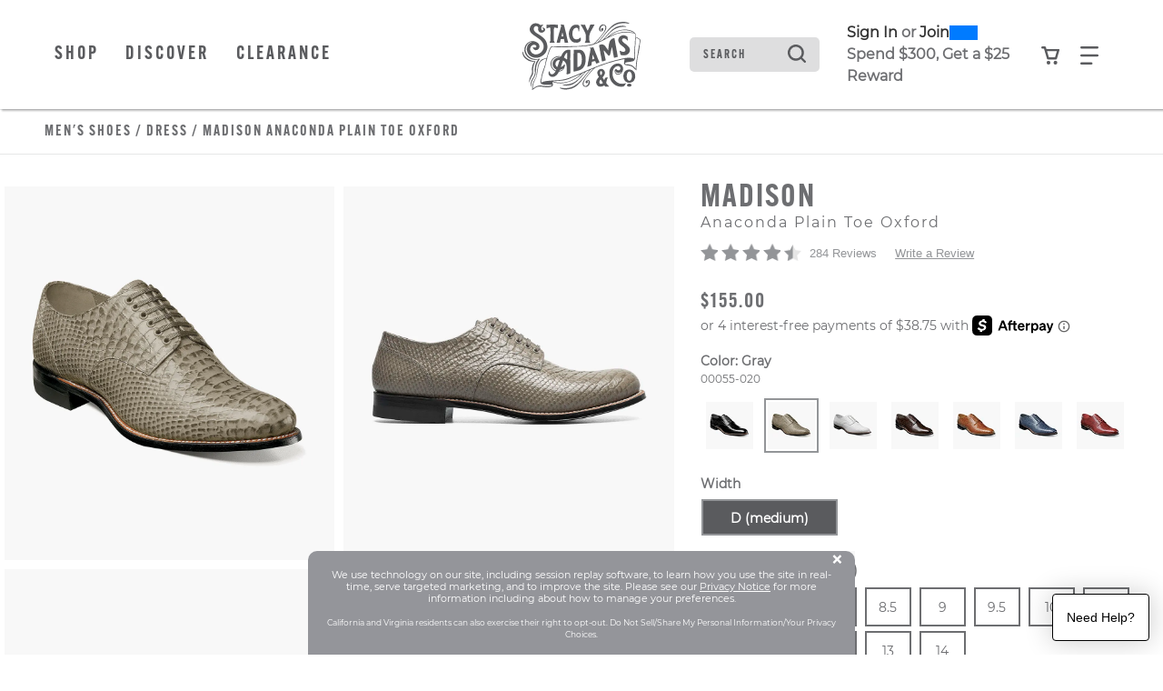

--- FILE ---
content_type: text/html;charset=UTF-8
request_url: https://www.stacyadams.com/shop/style/00055-020.html?&selectionMethod=xSell&selectionSource=xSell&selectionPosition=1
body_size: 26800
content:
<!DOCTYPE html>
<html xmlns="http://www.w3.org/1999/xhtml" lang="en"><head id="j_idt7">
    <link rel="stylesheet" href="https://use.typekit.net/qty1tdv.css" /> 
    
    <link rel="canonical" href="https://www.stacyadams.com/shop/style/00055.html" />

    <meta http-equiv="Content-Type" content="text/html; charset=utf-8" />
    <meta name="viewport" content="width=device-width, initial-scale=1, maximum-scale=1.0, user-scalable=0" />

    <title>Madison Anaconda Plain Toe Oxford Men’s Dress Shoes | Stacyadams.com</title>             
    <meta name="description" content="&lt;p&gt;Featuring genuine welt construction, a leather sole, and soft kidskin leather lining, the quality notes are impressive. It&amp;rsquo;s the look of the anaconda print upper, however, that makes the Stacy Adams Madison Plain Toe Oxford so wildly unique.&lt;/p&gt;" />
    <meta name="keywords" />

    
    <meta property="og:title" content="Madison by Stacy Adams Shoes" />
    <meta property="og:type" content="product" />
    <meta property="og:url" content="https://www.stacyadams.com/shop/style/00055-020.html" />
    <meta property="og:image" content="https://www.stacyadams.com/shop/images/w590/00055-020.jpg" />
    <meta property="og:site_name" content="www.stacyadams.com" />
    <meta property="og:price:amount" content="$155.00" />
    <meta property="og:price:currency" content="USD" />
    <meta property="fb:admins" content="" />
    <meta property="fb:app_id" content="201449036549927" />
    <meta property="og:description" content="Check out the Madison by Stacy Adams - for true men of style and distinction. www.stacyadams.com" />

    
    <link rel="stylesheet" type="text/css" href="//stackpath.bootstrapcdn.com/bootstrap/4.5.0/css/bootstrap.min.css" integrity="sha384-9aIt2nRpC12Uk9gS9baDl411NQApFmC26EwAOH8WgZl5MYYxFfc+NcPb1dKGj7Sk" crossorigin="anonymous" media="all" />
    <link rel="stylesheet" type="text/css" href="https://use.typekit.net/ive3set.css" media="all" />
    <link rel="stylesheet" type="text/css" href="resources/stacyadams.css" media="all" />
    <link rel="stylesheet" type="text/css" href="resources/head-foot.css" media="all" />
    <link rel="stylesheet" type="text/css" href="resources/style.css" media="all" />
    <link rel="stylesheet" type="text/css" href="resources/loyalty.css" />
    <link rel="stylesheet" type="text/css" href="./resources/css/swiper.css" media="all" />

    
    <script src="//code.jquery.com/jquery-3.5.1.min.js" integrity="sha256-9/aliU8dGd2tb6OSsuzixeV4y/faTqgFtohetphbbj0=" crossorigin="anonymous"></script>

    
    <script src="//unpkg.com/swiper@9/swiper-bundle.min.js"></script>
    <script language="JavaScript" src="./resources/js/accessibility.js"></script>
    <script type="text/javascript">
      $(document).ready(function () {
        setAccessibility(false);
      });
    </script>
      <script src="resources/js/bloomreach.js"></script><script src="/shop/jakarta.faces.resource/faces.js.html?ln=jakarta.faces"></script></head><body>
<form id="style" name="style" method="post" action="/shop/styleDetail.html" enctype="application/x-www-form-urlencoded">
<input type="hidden" name="style" value="style" />
<html xmlns="http://www.w3.org/1999/xhtml">
    <script language="JavaScript" src="./resources/js/properties.js"></script>
    <script language="JavaScript" src="./resources/js/autoComplete.js"></script>
    <script language="JavaScript" src="./resources/js/accessibility.js"></script>
    <script language="JavaScript" src="./resources/js/topNav.js"></script><html xmlns="http://www.w3.org/1999/xhtml">
<script>
    !function (c, n, r, t) {
      if (!c[r]) {
        var i, d, p = [];
        d = "PROD" !== t &&
        t ? "STAGING" === t ? "https://cdn.gladly.qa/gladly/chat-sdk/widget.js" : t : "https://cdn.gladly.com/chat-sdk/widget.js", c[r] = {init: function () {
            i = arguments;
            var e = {then: function (t) {
                return p.push({type: "t", next: t}), e
              }, catch : function (t) {
                return p.push({type: "c", next: t}), e
              }};
            return e
          }}, c.__onHelpAppHostReady__ = function (t) {
          if (delete c.__onHelpAppHostReady__, (c[r] = t).loaderCdn = d, i)
            for (var e = t.init.apply(t, i), n = 0; n < p.length; n++) {
              var a = p[n];
              e = "t" === a.type ? e.then(a.next) : e.catch(a.next)
            }
        }, function insertScriptAtBeginning() {
				try {
    			var head = document.head || document.getElementsByTagName('head')[0]; // Find the head element
					var newScript = document.createElement('script');
					newScript.async = true;
					newScript.src = d + "?q=" + (new Date()).getTime();
		
          head.insertBefore(newScript, head.firstChild); // Insert the new script before the first child of head
				} catch (error) {
					console.error('Error inserting script:', error);
				}
		}()
			}
      }
    (window, document, 'Gladly', 'PROD')
  </script>

  <script>
    window.gladlyConfig = {
      appId: gladly.appId
    };
  </script>

</html><html xmlns="http://www.w3.org/1999/xhtml"><div id="style:bloomreach">
      <script type="text/javascript">
          function bloomreachEmail(validEmail) {
            exponea.identify({'email_id':validEmail});
            exponea.track('consent', {
              // you can add/adjust your own attributes here. Don't forget to change the category attribute.
              'action': "accept",
              'category': "email",
              'valid_until': "unlimited",
              'location': window.location.href,
              'data_source': "Weyco - Email Sign Up"
            });
						exponea.update({'email':validEmail});
          }
          
          function bloomreachSMS(phone, source) {
						var validSMS = formatPhone(phone);
						if (validSMS != null) {
							exponea.track('double_opt_in', {
								// you can add/adjust your own attributes here. Don't forget to change the category attribute.
								'action': "new",
								'phone': validSMS,
								'source': source,
								'consent_list': [ {
									action: "accept",
									category: "sms",
									valid_until: "unlimited"
								} ]
							});
							exponea.identify({'sms_id':validSMS});
							exponea.update({'phone':validSMS});
							return true;
						} else {
							return false;
						}
          }
					function formatPhone(phone) {
					phone = phone.split(' ').join('');
					phone = phone.split('(').join('');
					phone = phone.split(')').join('');
					phone = phone.split('-').join('');
					
					if (phone.length === 10) {
						return '+1' + phone;
					} else if (phone.startsWith('+1')) {
						return phone;
					} else if (phone.startsWith('1')) {
						return phone.replace('1', '+1');
					} else if (phone.startsWith('+')) {
						return phone.replace('+', '+1');
					} else {
						return null;
					}
				}

      </script>
        <script type="text/javascript">
          $(document).ready(function(){
            if ($("#UPC").val() != "") {
              skuView();
            }
          });
          window.onload = function(){
            if ($("#UPC").val() != "") {
              skuView();
            } else {
              styleView();
            }
          };
          
          function styleView() {
            var domain = window.location.hostname;
						var title = "Madison Anaconda Plain Toe Oxford"
            var price = 155.00;
            var salePrice = 155.00;
            var discount = 0;
            if (price != salePrice) {
              discount = price - salePrice;
              discount = Math.round(discount * 100)/100
            }
            exponea.track(
            'view_item', 
            {
              product_id: '00055-020',
              title: title,
              brand: 'Stacy Adams',
              source: 'xsell',
              
              price: salePrice,
              discount_value: discount,
              original_price: price,
              local_currency: 'USD',
              domain: domain,
              language: 'en'
            },
            function(){
              //successCallback
            },
            function(){
              //errorrCallback
            });  
          };
          
          function skuView() {
            var domain = window.location.hostname;
						var title = "Madison Anaconda Plain Toe Oxford"
            var price = 155.00;
            var salePrice = 155.00;
            var discount = 0;
            if (price != salePrice) {
              discount = price - salePrice;
              discount = Math.round(discount * 100)/100
            }
            exponea.track(
            'view_item', 
            {
              product_id: '00055-020',
              variant_id: '00055-020-D',
              title: title,
              brand: 'Stacy Adams',
              source: 'xsell',
              
              size: '-D',
              price: salePrice,
              discount_value: discount,
              original_price: price,
              local_currency: 'USD',
              domain: domain,
              language: 'en',
              stock_level: 1
            },
            function(){
              //successCallback
            },
            function(){
              //errorrCallback
            });  
          };
        </script>
    
    
      
      <script type="text/javascript">
        function cartAdded() {
          cart_update("add");
        };
    
        function cartRemoved() {
          cart_update("removed");
        };
        
        function cartUpdated(action) {
          cart_update("updated");
        };
    
        function cart_update(action) {
          var topCatName = "";
          var subCatName = "View All";
          var domain = window.location.hostname;
					var title = " "
          var price = 0;
          var salePrice = 0;
          var discount = 0;
          if (price != salePrice) {
            discount = price - salePrice;
            discount = Math.round(discount * 100)/100
          }
          
          exponea.track(
          'cart_update', 
          {
            action: action,
            
            brand: 'Stacy Adams',
            local_currency: 'USD',
            domain: domain,
            language: 'en',
            product_list: [],
            product_ids: [],
            variant_list: [],
            variant_ids: [],
            total_quantity: 0,
            total_price: 0.00
          },
          function(){
            //successCallback
            var formId = $("form").attr("id");
            $("#" + formId + "\\:btnSelectedCartLine").click();
            $("#" + formId + "\\:btnSelectedSearchProfile").click();
          },
          function(){
            //errorrCallback
          });  
        };
      </script><input id="style:btnSelectedCartLine" type="submit" name="style:btnSelectedCartLine" value="test" style="display:none;" onclick="mojarra.ab(this,event,'action','@this',0);return false" /><input id="style:btnSelectedSearchProfile" type="submit" name="style:btnSelectedSearchProfile" value="test" style="display:none;" onclick="mojarra.ab(this,event,'action','@this',0);return false" /></div>


</html>
    <script src="//cdn.bc0a.com/be_ixf_js_sdk.js"></script>
    <script>
      var be_sdk_options = {'api.endpoint': 'https://ixf2-api.bc0a.com',
        'sdk.account': 'f00000000114847',
        'whitelist.parameter.list': 'ixf'
      };
      BEJSSDK.construct(be_sdk_options);
    </script>
    <script>
      $(document).ready(function () {
        $('#apPop .close').click(function (e) {
          e.preventDefault();

          $('#apMask').fadeOut(500);
          $('#apPop').fadeOut(500);
        });

        $('#apMask').click(function () {
          $(this).fadeOut(500);
          $('#apPop').fadeOut(500);
        });

      });

      function launchAP() {
        var maskHeight = $(document).height();
        var maskWidth = $(window).width();

        $('#apMask').css({'width': maskWidth, 'height': maskHeight});
        console.log($('#apMask').attr('style'));
        $('#apMask').fadeIn(500);
        $('#apMask').fadeTo("fast", 0.4);
        $('#apPop').fadeIn(500);
        console.log($('#apMask').attr('style'));

        var winH = $(window).height();
        var winW = $(window).width();
      }
    </script><html xmlns="http://www.w3.org/1999/xhtml">

<script>
  $(document).ready(function () {
    // Use delegation to initialize popover when element is clicked
    $(document).on('click', '[data-toggle="popover"]', function () {
      // Initialize it only if not already initialized
      if (!$(this).data('bs.popover')) {
        $(this).popover({
          html: true,
          container: '#wrapper-header',
          content: '<div class="checkout-alert"><div class="alert-title">Are you sure you want to leave checkout?</div><div class="alert-buttons d-flex flex-md-row flex-column justify-content-around"><a id="stayCheckout" class="btn btn-index stay" onclick="dismiss()">Stay In Checkout</a><a id="leaveCheckout" class="btn btn-index leave" href="/shop/index.html">Go To Home Page</a></div></div>'
        }).popover('show');
      }

      $('.overlay-leaving-cart').addClass('show');
    });

    // Hide overlay when popover is hidden
    $(document).on('hidden.bs.popover', '[data-toggle="popover"]', function () {
      $('.overlay-leaving-cart').removeClass('show');
    });
  });


  function dismiss() {
    // Dispose of the current popover
    $('.popover').popover('dispose');

    // Re-initialize the popover after disposing
    $('[data-toggle="popover"]').popover({
      html: true,
      container: '#wrapper-header',
      content: '<div class="checkout-alert"><div class="alert-title">Are you sure you want to leave checkout?</div><div class="alert-buttons d-flex flex-md-row flex-column justify-content-around"><a id="stayCheckout" class="btn btn-index stay" onclick="dismiss()">Stay In Checkout</a><a id="leaveCheckout" class="btn btn-index leave" href="/shop/index.html">Go To Home Page</a></div></div>'
    });
    $('.overlay-leaving-cart').removeClass('show'); // Fade out the overlay
  }
  // Use event delegation to attach handler to dynamically added button
  $(document).on('click', '#stayCheckout', function () {
    dismiss();
  });
</script>

</html>
      <a href="#content" class="sr-only">Skip to main content</a> <a href="/shop/accessibility.html" class="sr-only">Accessibility Statement</a>
    <header id="wrapper-header"> 
      
      <nav id="ss20-navigation-top" aria-label="Stacy Adams Categories" class="navbar py-4"> 
        <div class="container px-0">
          <div class="col-lg-2 col-5 pl-0 order-lg-2 ml-lg-0 ml-3"> 
            <a href="/shop/index.html">
                <img id="anniversary-horizontal" class="img-fluid logo anniversary" src="/shop/index/150Horizontal.svg" alt="Stacy Adams 150 Logo" /> 
                <img id="anniversary-griffin-secondary" class="img-fluid logo griffin d-lg-block d-none" src="/shop/index/150DropLogo.svg" alt="Stacy Adams 150 Logo" />
            </a>
            
          </div> 
            
            <div class="col-3 d-lg-none offset-sm-3 mr-md-4">
              <div class="row align-items-center">
                <div class="col-sm-5 col-3 offset-sm-4 px-0"> <a id="cartBTNMobile" href="#" class="nav-icon btn-navigation text-center" aria-label="Your Shopping Cart Trigger" aria-expanded="false" data-target="#dropCheckout"> <img class="icon open" alt="Search from your favorite styles" src="resources/images/shoppingCart.svg" /> <img class="icon close-nav" alt="Search from your favorite styles" src="resources/images/navCloseX.svg" /><span id="style:badgeMobile" class="badge"></span>
                    <span class="sr-only">View your shopping cart with 0 items.</span> </a> </div>
                <div class="col-3"> <a id="navBTNMobile" href="#" class="nav-icon btn-navigation text-center" aria-label="Category Navigation Trigger" aria-expanded="false" data-target="#dropNavigation"> <img class="icon open" alt="Search from your favorite styles" src="resources/images/navBars.svg" /> <img class="icon close-nav mt-1" alt="Search from your favorite styles" src="resources/images/navCloseX.svg" /> <span class="sr-only">Find what you are looking for with our navigation</span> </a> </div>
              </div>
            </div><html xmlns="http://www.w3.org/1999/xhtml">
  
  <div class="col-lg-5">
    <div class="topMenu d-none d-lg-inline-block">
      <ul class="pl-xl-3 pl-0 mb-0">
        <li class="cat-item"> 
          <a id="ShopNav" class="nav-link btn-navigation main-category-link" href="#" data-target="mensShoes" role="button">Shop</a>
        </li>
        <li class="cat-item"> 
          <a id="DiscoverNav" class="nav-link btn-navigation main-category-link" href="#" data-target="discover" role="button">Discover</a>
        </li>
        <li class="cat-item"> <a id="ClearanceNav" class="nav-link btn-navigation main-category-link" href="#" data-target="clearance" role="button">Clearance</a> </li>
      </ul>
    </div>
  </div>
</html>
            <div class="col-lg-5 col-12 order-lg-3"> 
                <div class="row align-items-center">
                  <div class="col-lg-4 col-12 mt-lg-0 mt-3"><html xmlns="http://www.w3.org/1999/xhtml">

  
  <div id="dropSearch">
    <div class="search-box"><label for="style:txtSearchbox" class="sr-only">Search</label><input id="style:txtSearchbox" type="text" name="style:txtSearchbox" autocomplete="off" value="Search" class="form-control" onfocus="if (this.value == 'Search')                              this.value = '';" onkeydown="faces.util.chain(this,event,'setAutoFlag(\'free\');                      if (event.keyCode !== 40) {                      return false;                      }','mojarra.ab(this,event,\'keydown\',0,0,{\'onevent\':selectDropDown})')" onkeyup="faces.util.chain(this,event,'if (event.keyCode === 40) {                      return false;                      }','mojarra.ab(this,event,\'keyup\',\'style:txtSearchbox\',\'style:suggestList\',{\'onevent\':function(data) { if (data.status === \'success\') {  } }})')" title="Search" /><input id="style:textSrc" type="hidden" name="style:textSrc" value="" /><a id="style:searchButton" href="#" onclick="mojarra.ab(this,event,'action','style:txtSearchbox style:textSrc',0);return false" class="search-box-submit">
        <img class="icon" alt="Search from your favorite styles" src="resources/images/search.svg" /></a>
      <div class="auto-complete-section" style="display: none;">
        <div class="close-autocomplete">
          <img src="resources/images/navCloseX-dark.svg" alt="Close Autocomplete" class="icon sm" />  
        </div><div id="style:suggestList" class="searchSuggestions"></div>
          <div id="topSearches" class=""><div id="style:topSellList">
              <span class="searchText">Top Searches</span>
              
              <ul id="topList" class="nav flex-column">
                  <a href="#" onclick="preformTopSearch('Dress Shoes')">
                    <li>Dress Shoes
                    </li>
                  </a>
                  <a href="#" onclick="preformTopSearch('Loafers')">
                    <li>Loafers
                    </li>
                  </a>
                  <a href="#" onclick="preformTopSearch('Boots')">
                    <li>Boots
                    </li>
                  </a>
                  <a href="#" onclick="preformTopSearch('Sneakers')">
                    <li>Sneakers
                    </li>
                  </a>
                  <a href="#" onclick="preformTopSearch('Wingtip')">
                    <li>Wingtip
                    </li>
                  </a>
              </ul></div>
          </div>        
      </div>
    </div>
    <script>
  $(document).ready(function () {
  var formId = $("form").attr("id");
  var inputId = "#" + formId + "\\:txtSearchbox";
  var buttonId = "#" + formId + "\\:searchButton";
  var panelOpen = false;

  // Named focus handler for input
  function inputFocusHandler() {
    if (!panelOpen) {
      $(".auto-complete-section").fadeIn(200);
      $("#nav-mask").fadeIn();
      panelOpen = true;

      // Move focus to panel for screen reader
      $(".auto-complete-section")[0].focus();
    }
  }

  // Attach input focus handler
  $(inputId).on("focus.autocomplete", inputFocusHandler);

  // Enter submits search
  $(inputId).on("keydown", function (ev) {
    if (ev.keyCode === 13) {
      ev.preventDefault();
      $(buttonId).click();
    }
  });

  // Close button
  $(document).on("click", ".close-autocomplete", function (e) {
    e.stopPropagation(); // prevent click outside logic

    // Temporarily remove input focus handler to prevent reopen
    $(inputId).off("focus.autocomplete");

    $(".auto-complete-section").fadeOut(200);
    $("#nav-mask").fadeOut();
    panelOpen = false;

    // Return focus to input after fade
    setTimeout(function () {
      $(inputId).focus();
      // Reattach focus handler
      $(inputId).on("focus.autocomplete", inputFocusHandler);
    }, 10);
  });

  // ESC key closes panel
  $(document).on("keydown", function (e) {
    if (e.key === "Escape" && panelOpen) {
      $(".auto-complete-section").fadeOut(200);
      $("#nav-mask").fadeOut();
      panelOpen = false;
      $(inputId).focus();
    }
  });

  // Click outside panel closes it
  $(document).on("mousedown", function (event) {
    var $target = $(event.target);
    var $panel = $(".auto-complete-section");

    if (
      panelOpen &&
      !$target.closest(".auto-complete-section").length &&
      !$target.is(inputId) &&
      !$target.closest(inputId).length
    ) {
      $panel.fadeOut(200);
      $("#nav-mask").fadeOut();
      panelOpen = false;
      // Do NOT focus input here to avoid flash open
    }
  });
});

// Top search click handler
function preformTopSearch(term) {
  var formId = $("form").attr("id");
  $("#" + formId + "\\:textSrc").val("topTerms");

  var inputId = "#" + formId + "\\:txtSearchbox";
  var buttonId = "#" + formId + "\\:searchButton";

  $(inputId).val(term);
  $(buttonId).click();
}


    </script>
  </div>
</html>
                  </div>
                  <div class="col-xl-5 col-lg-6">
                    
                    <div id="loyaltyNavigation" class="nav-loyalty d-lg-block d-none"><html xmlns="http://www.w3.org/1999/xhtml">
      <div class="d-flex align-items-center">
        
        <span class="nav-loyalty-links"><a href="/shop/customers/accountLogin.html">Sign In</a> or <a href="/shop/customers/rewards.html">Join</a></span>
        <input id="available-points" class="d-none" type="text" value="0" />
        
        <div id="progress" class="progress-bar">
          <div class="progress">
            <div class="progress-label progress-label-behind">0</div>
            <div class="progress-label  progress-label-behind">300</div>
          </div>
        </div>
      </div>
      
      <div class="nav-loyalty-detail">
        Spend $300, Get a $25 Reward
      </div>

    <script src="resources/js/loyaltyprogress.js"></script>
</html>
                    </div>
                  </div>
                  <div class="col-1 d-lg-flex d-none align-items-center justify-content-center px-0"> <a id="cartBTN" href="#" class="nav-icon btn-navigation text-center" aria-label="Your Shopping Cart Trigger" aria-expanded="false" data-target="#dropCheckout"> <img class="icon open" alt="Search from your favorite styles" src="resources/images/shoppingCart.svg" /> <img class="icon close-nav" alt="Search from your favorite styles" src="resources/images/navCloseX.svg" /><span id="style:badgeDesktop" class="badge mr-lg-1"></span>
                      <span class="sr-only">View your shopping cart with 0 items.</span> </a> </div>
                  <div class="col-1 d-lg-flex d-none align-items-center justify-content-center"> <a id="navBTN" href="#" class="nav-icon nav-link btn-navigation text-center" aria-label="Category Navigation Trigger" aria-expanded="false" data-target="#dropNavigation"> <img class="icon open" alt="Search from your favorite styles" src="resources/images/navBars.svg" /> <img class="icon close-nav mt-1" alt="Search from your favorite styles" src="resources/images/navCloseX.svg" /> <span class="sr-only">Find what you are looking for with our navigation</span> </a> </div>
                </div>
            </div>
        </div>
      </nav>
    </header><html xmlns="http://www.w3.org/1999/xhtml">
    <script language="JavaScript" src="./resources/js/autoComplete.js"></script>
    <div id="ss22-navigation" class="container-fluid" tabindex="-1">
      <div class="row"> 
        
        <div id="loyaltyNavigation" class="nav-loyalty d-lg-none col-12">
          <div class="border-bottom"><html xmlns="http://www.w3.org/1999/xhtml">
      <div class="d-flex align-items-center">
        
        <span class="nav-loyalty-links"><a href="/shop/customers/accountLogin.html">Sign In</a> or <a href="/shop/customers/rewards.html">Join</a></span>
        <input id="available-points" class="d-none" type="text" value="0" />
        
        <div id="progress" class="progress-bar">
          <div class="progress">
            <div class="progress-label progress-label-behind">0</div>
            <div class="progress-label  progress-label-behind">300</div>
          </div>
        </div>
      </div>
      
      <div class="nav-loyalty-detail">
        Spend $300, Get a $25 Reward
      </div>

    <script src="resources/js/loyaltyprogress.js"></script>
</html>
          </div>
        </div>
        
        <div id="dropNavigation" class="col-xl-8 col-lg-9 col-11 offset-xl-1 panel px-lg-3 border-sm-bottom">
          <div class="row">
            <div class="col-9 pl-xl-1 pl-lg-5 pl-0">
              <ul id="mobileAccordion" class="nav dropNav">
                <hr class="underline" />
                  <li id="mensShoesColumn" class="nav-item category-columns text-lg-left" data-image="FW25-SA-Nav-mensShoes"> 
                     
                    <a id="mensShoesTitleMobile" class="topCategory nav-link mobile d-inline-block d-lg-none font-weight-bold" data-target="#mensShoesSubMenu" data-toggle="collapse">Men's Shoes <span class="sr-only">Click to view all Men's Shoes products</span></a>
                    <ul id="mensShoesSubMenu" class="collapse d-lg-none category-list" data-parent="#mobileAccordion"><html xmlns="http://www.w3.org/1999/xhtml">
    <li class="nav-item">
        <a class="subCategory nav-link py-0" href="/shop/styles/mensShoes/newArrivals/page0.html?pt_asset=SubMenunewArrivals">
          New Arrivals
        </a>
    </li>
    <li class="nav-item">
        <a class="subCategory nav-link py-0" href="/shop/styles/mensShoes/flexzone/page0.html?pt_asset=SubMenuflexzone">
          FlexZone
        </a>
    </li>
    <li class="nav-item">
        <a class="subCategory nav-link py-0" href="/shop/styles/mensShoes/dress/page0.html?pt_asset=SubMenudress">
          Dress
        </a>
    </li>
    <li class="nav-item">
        <a class="subCategory nav-link py-0" href="/shop/styles/mensShoes/casual/page0.html?pt_asset=SubMenucasual">
          Casual
        </a>
    </li>
    <li class="nav-item">
        <a class="subCategory nav-link py-0" href="/shop/styles/mensShoes/classic/page0.html?pt_asset=SubMenuclassic">
          Classics
        </a>
    </li>
    <li class="nav-item">
        <a class="subCategory nav-link py-0" href="/shop/styles/mensShoes/fashion/page0.html?pt_asset=SubMenufashion">
          Fashion
        </a>
    </li>
    <li class="nav-item">
        <a class="subCategory nav-link py-0" href="/shop/styles/mensShoes/boots/page0.html?pt_asset=SubMenuboots">
          Boots
        </a>
    </li>
    <li class="nav-item">
        <a class="subCategory nav-link py-0" href="/shop/styles/mensShoes/loafers/page0.html?pt_asset=SubMenuloafers">
          Loafers
        </a>
    </li>
    <li class="nav-item">
        <a class="subCategory nav-link py-0" href="/shop/styles/mensShoes/wingtips/page0.html?pt_asset=SubMenuwingtips">
          Wingtips
        </a>
    </li>
    <li class="nav-item">
        <a class="subCategory nav-link py-0" href="/shop/styles/mensShoes/sneakers/page0.html?pt_asset=SubMenusneakers">
          Sneakers
        </a>
    </li>
    <li class="nav-item">
        <a class="subCategory nav-link py-0" href="/shop/styles/mensShoes/sandals/page0.html?pt_asset=SubMenusandals">
          Sandals
        </a>
    </li>
    <li class="nav-item">
        <a class="subCategory nav-link py-0" href="/shop/styles/mensShoes/topSellers/page0.html?pt_asset=SubMenutopSellers">
          Top Sellers
        </a>
    </li>
    <li class="nav-item mt-2">
      <a class="viewAll subCategory nav-link" href="/shop/styles/mensShoes/viewAll/page0.html?pt_asset=SubMenuViewAllmensShoes">
        View All <span class="sr-only">Men's Shoes</span>
      </a>
    </li>
</html>
                    </ul>
                     
                    <a id="mensShoesTitle" href="/shop/styles/mensShoes/viewAll/page0.html?pt_asset=SubMenuViewAllmensShoes" class="topCategory font-weight-bold nav-link mb-1 d-none d-lg-inline-block topCat-underline text-uppercase">Men's Shoes <span class="sr-only">Click to view all Men's Shoes products</span> </a>
                    <ul id="mensShoesSubMenu" class="nav flex-column d-none d-lg-flex" aria-label="mensShoes Sub Categories" aria-expanded="true"><html xmlns="http://www.w3.org/1999/xhtml">
    <li class="nav-item">
        <a class="subCategory nav-link py-0" href="/shop/styles/mensShoes/newArrivals/page0.html?pt_asset=SubMenunewArrivals">
          New Arrivals
        </a>
    </li>
    <li class="nav-item">
        <a class="subCategory nav-link py-0" href="/shop/styles/mensShoes/flexzone/page0.html?pt_asset=SubMenuflexzone">
          FlexZone
        </a>
    </li>
    <li class="nav-item">
        <a class="subCategory nav-link py-0" href="/shop/styles/mensShoes/dress/page0.html?pt_asset=SubMenudress">
          Dress
        </a>
    </li>
    <li class="nav-item">
        <a class="subCategory nav-link py-0" href="/shop/styles/mensShoes/casual/page0.html?pt_asset=SubMenucasual">
          Casual
        </a>
    </li>
    <li class="nav-item">
        <a class="subCategory nav-link py-0" href="/shop/styles/mensShoes/classic/page0.html?pt_asset=SubMenuclassic">
          Classics
        </a>
    </li>
    <li class="nav-item">
        <a class="subCategory nav-link py-0" href="/shop/styles/mensShoes/fashion/page0.html?pt_asset=SubMenufashion">
          Fashion
        </a>
    </li>
    <li class="nav-item">
        <a class="subCategory nav-link py-0" href="/shop/styles/mensShoes/boots/page0.html?pt_asset=SubMenuboots">
          Boots
        </a>
    </li>
    <li class="nav-item">
        <a class="subCategory nav-link py-0" href="/shop/styles/mensShoes/loafers/page0.html?pt_asset=SubMenuloafers">
          Loafers
        </a>
    </li>
    <li class="nav-item">
        <a class="subCategory nav-link py-0" href="/shop/styles/mensShoes/wingtips/page0.html?pt_asset=SubMenuwingtips">
          Wingtips
        </a>
    </li>
    <li class="nav-item">
        <a class="subCategory nav-link py-0" href="/shop/styles/mensShoes/sneakers/page0.html?pt_asset=SubMenusneakers">
          Sneakers
        </a>
    </li>
    <li class="nav-item">
        <a class="subCategory nav-link py-0" href="/shop/styles/mensShoes/sandals/page0.html?pt_asset=SubMenusandals">
          Sandals
        </a>
    </li>
    <li class="nav-item">
        <a class="subCategory nav-link py-0" href="/shop/styles/mensShoes/topSellers/page0.html?pt_asset=SubMenutopSellers">
          Top Sellers
        </a>
    </li>
    <li class="nav-item mt-2">
      <a class="viewAll subCategory nav-link" href="/shop/styles/mensShoes/viewAll/page0.html?pt_asset=SubMenuViewAllmensShoes">
        View All <span class="sr-only">Men's Shoes</span>
      </a>
    </li>
</html>
                    </ul>
                  </li>
                  <li id="boysShoesColumn" class="nav-item category-columns text-lg-left" data-image="FW25-SA-Nav-boysShoes"> 
                     
                    <a id="boysShoesTitleMobile" class="topCategory nav-link mobile d-inline-block d-lg-none font-weight-bold" data-target="#boysShoesSubMenu" data-toggle="collapse">Kids <span class="sr-only">Click to view all Kids products</span></a>
                    <ul id="boysShoesSubMenu" class="collapse d-lg-none category-list" data-parent="#mobileAccordion"><html xmlns="http://www.w3.org/1999/xhtml">
    <li class="nav-item">
    </li>
    <li class="nav-item mt-2">
      <a class="viewAll subCategory nav-link" href="/shop/styles/boysShoes/viewAll/page0.html?pt_asset=SubMenuViewAllboysShoes">
        View All <span class="sr-only">Kids</span>
      </a>
    </li>
</html>
                    </ul>
                     
                    <a id="boysShoesTitle" href="/shop/styles/boysShoes/viewAll/page0.html?pt_asset=SubMenuViewAllboysShoes" class="topCategory font-weight-bold nav-link mb-1 d-none d-lg-inline-block topCat-underline text-uppercase">Kids <span class="sr-only">Click to view all Kids products</span> </a>
                    <ul id="boysShoesSubMenu" class="nav flex-column d-none d-lg-flex" aria-label="boysShoes Sub Categories" aria-expanded="true"><html xmlns="http://www.w3.org/1999/xhtml">
    <li class="nav-item">
    </li>
    <li class="nav-item mt-2">
      <a class="viewAll subCategory nav-link" href="/shop/styles/boysShoes/viewAll/page0.html?pt_asset=SubMenuViewAllboysShoes">
        View All <span class="sr-only">Kids</span>
      </a>
    </li>
</html>
                    </ul>
                  </li>
                  <li id="clothingColumn" class="nav-item category-columns text-lg-left" data-image="FW25-SA-Nav-clothing"> 
                     
                    <a id="clothingTitleMobile" class="topCategory nav-link mobile d-inline-block d-lg-none font-weight-bold" data-target="#clothingSubMenu" data-toggle="collapse">Clothing <span class="sr-only">Click to view all Clothing products</span></a>
                    <ul id="clothingSubMenu" class="collapse d-lg-none category-list" data-parent="#mobileAccordion"><html xmlns="http://www.w3.org/1999/xhtml">
    <li class="nav-item">
        <a class="subCategory nav-link py-0" href="/shop/styles/clothing/suits/page0.html?pt_asset=SubMenusuits">
          Suits
        </a>
    </li>
    <li class="nav-item">
        <a class="subCategory nav-link py-0" href="/shop/styles/clothing/dressShirts/page0.html?pt_asset=SubMenudressShirts">
          Dress Shirts
        </a>
    </li>
    <li class="nav-item">
        <a class="subCategory nav-link py-0" href="/shop/styles/clothing/sportswear/page0.html?pt_asset=SubMenusportswear">
          Casual Wear
        </a>
    </li>
    <li class="nav-item mt-2">
      <a class="viewAll subCategory nav-link" href="/shop/styles/clothing/viewAll/page0.html?pt_asset=SubMenuViewAllclothing">
        View All <span class="sr-only">Clothing</span>
      </a>
    </li>
</html>
                    </ul>
                     
                    <a id="clothingTitle" href="/shop/styles/clothing/viewAll/page0.html?pt_asset=SubMenuViewAllclothing" class="topCategory font-weight-bold nav-link mb-1 d-none d-lg-inline-block topCat-underline text-uppercase">Clothing <span class="sr-only">Click to view all Clothing products</span> </a>
                    <ul id="clothingSubMenu" class="nav flex-column d-none d-lg-flex" aria-label="clothing Sub Categories" aria-expanded="true"><html xmlns="http://www.w3.org/1999/xhtml">
    <li class="nav-item">
        <a class="subCategory nav-link py-0" href="/shop/styles/clothing/suits/page0.html?pt_asset=SubMenusuits">
          Suits
        </a>
    </li>
    <li class="nav-item">
        <a class="subCategory nav-link py-0" href="/shop/styles/clothing/dressShirts/page0.html?pt_asset=SubMenudressShirts">
          Dress Shirts
        </a>
    </li>
    <li class="nav-item">
        <a class="subCategory nav-link py-0" href="/shop/styles/clothing/sportswear/page0.html?pt_asset=SubMenusportswear">
          Casual Wear
        </a>
    </li>
    <li class="nav-item mt-2">
      <a class="viewAll subCategory nav-link" href="/shop/styles/clothing/viewAll/page0.html?pt_asset=SubMenuViewAllclothing">
        View All <span class="sr-only">Clothing</span>
      </a>
    </li>
</html>
                    </ul>
                  </li>
                  <li id="accessoriesColumn" class="nav-item category-columns text-lg-left" data-image="FW25-SA-Nav-accessories"> 
                     
                    <a id="accessoriesTitleMobile" class="topCategory nav-link mobile d-inline-block d-lg-none font-weight-bold" data-target="#accessoriesSubMenu" data-toggle="collapse">Accessories <span class="sr-only">Click to view all Accessories products</span></a>
                    <ul id="accessoriesSubMenu" class="collapse d-lg-none category-list" data-parent="#mobileAccordion"><html xmlns="http://www.w3.org/1999/xhtml">
    <li class="nav-item">
        <a class="subCategory nav-link py-0" href="/shop/styles/accessories/belts/page0.html?pt_asset=SubMenubelts">
          Belts
        </a>
    </li>
    <li class="nav-item">
        <a class="subCategory nav-link py-0" href="/shop/styles/accessories/hats/page0.html?pt_asset=SubMenuhats">
          Hats
        </a>
    </li>
    <li class="nav-item">
        <a class="subCategory nav-link py-0" href="/shop/styles/accessories/socks/page0.html?pt_asset=SubMenusocks">
          Socks
        </a>
    </li>
    <li class="nav-item">
        <a class="subCategory nav-link py-0" href="/shop/styles/accessories/ties/page0.html?pt_asset=SubMenuties">
          Ties
        </a>
    </li>
    <li class="nav-item">
        <a class="subCategory nav-link py-0" href="/shop/styles/accessories/shoeCare/page0.html?pt_asset=SubMenushoeCare">
          Shoe Care
        </a>
    </li>
    <li class="nav-item">
        <a class="subCategory nav-link py-0" href="/shop/styles/accessories/underwear/page0.html?pt_asset=SubMenuunderwear">
          Loungewear
        </a>
    </li>
    <li class="nav-item">
        <a class="subCategory nav-link py-0" href="/shop/styles/accessories/sunglasses/page0.html?pt_asset=SubMenusunglasses">
          Sunglasses
        </a>
    </li>
    <li class="nav-item">
        <a class="subCategory nav-link py-0" href="/shop/styles/accessories/jewelry/page0.html?pt_asset=SubMenujewelry">
          Jewelry
        </a>
    </li>
    <a class="subCategory nav-link py-0" href="/shop/style/SAGC-998.html?pt_asset=SubMenuGiftCards">Gift Cards</a>
    <li class="nav-item mt-2">
      <a class="viewAll subCategory nav-link" href="/shop/styles/accessories/viewAll/page0.html?pt_asset=SubMenuViewAllaccessories">
        View All <span class="sr-only">Accessories</span>
      </a>
    </li>
</html>
                    </ul>
                     
                    <a id="accessoriesTitle" href="/shop/styles/accessories/viewAll/page0.html?pt_asset=SubMenuViewAllaccessories" class="topCategory font-weight-bold nav-link mb-1 d-none d-lg-inline-block topCat-underline text-uppercase">Accessories <span class="sr-only">Click to view all Accessories products</span> </a>
                    <ul id="accessoriesSubMenu" class="nav flex-column d-none d-lg-flex" aria-label="accessories Sub Categories" aria-expanded="true"><html xmlns="http://www.w3.org/1999/xhtml">
    <li class="nav-item">
        <a class="subCategory nav-link py-0" href="/shop/styles/accessories/belts/page0.html?pt_asset=SubMenubelts">
          Belts
        </a>
    </li>
    <li class="nav-item">
        <a class="subCategory nav-link py-0" href="/shop/styles/accessories/hats/page0.html?pt_asset=SubMenuhats">
          Hats
        </a>
    </li>
    <li class="nav-item">
        <a class="subCategory nav-link py-0" href="/shop/styles/accessories/socks/page0.html?pt_asset=SubMenusocks">
          Socks
        </a>
    </li>
    <li class="nav-item">
        <a class="subCategory nav-link py-0" href="/shop/styles/accessories/ties/page0.html?pt_asset=SubMenuties">
          Ties
        </a>
    </li>
    <li class="nav-item">
        <a class="subCategory nav-link py-0" href="/shop/styles/accessories/shoeCare/page0.html?pt_asset=SubMenushoeCare">
          Shoe Care
        </a>
    </li>
    <li class="nav-item">
        <a class="subCategory nav-link py-0" href="/shop/styles/accessories/underwear/page0.html?pt_asset=SubMenuunderwear">
          Loungewear
        </a>
    </li>
    <li class="nav-item">
        <a class="subCategory nav-link py-0" href="/shop/styles/accessories/sunglasses/page0.html?pt_asset=SubMenusunglasses">
          Sunglasses
        </a>
    </li>
    <li class="nav-item">
        <a class="subCategory nav-link py-0" href="/shop/styles/accessories/jewelry/page0.html?pt_asset=SubMenujewelry">
          Jewelry
        </a>
    </li>
    <a class="subCategory nav-link py-0" href="/shop/style/SAGC-998.html?pt_asset=SubMenuGiftCards">Gift Cards</a>
    <li class="nav-item mt-2">
      <a class="viewAll subCategory nav-link" href="/shop/styles/accessories/viewAll/page0.html?pt_asset=SubMenuViewAllaccessories">
        View All <span class="sr-only">Accessories</span>
      </a>
    </li>
</html>
                    </ul>
                  </li>
                  <li id="clearanceColumn" class="nav-item category-columns text-lg-left" data-image="FW25-SA-Nav-clearance"> 
                     
                    <a id="clearanceTitleMobile" class="topCategory nav-link mobile d-inline-block d-lg-none font-weight-bold" data-target="#clearanceSubMenu" data-toggle="collapse">Clearance <span class="sr-only">Click to view all Clearance products</span></a>
                    <ul id="clearanceSubMenu" class="collapse d-lg-none category-list" data-parent="#mobileAccordion"><html xmlns="http://www.w3.org/1999/xhtml">
    <li class="nav-item">
        <a class="subCategory nav-link py-0" href="/shop/styles/clearance/clearanceMensShoes/page0.html?pt_asset=SubMenuclearanceMensShoes">
          Men's Shoes
        </a>
    </li>
    <li class="nav-item">
        <a class="subCategory nav-link py-0" href="/shop/styles/clearance/clearanceBoys/page0.html?pt_asset=SubMenuclearanceBoys">
          Kids Shoes
        </a>
    </li>
    <li class="nav-item">
        <a class="subCategory nav-link py-0" href="/shop/styles/clearance/lastPairs/page0.html?pt_asset=SubMenulastPairs">
          Last Pairs
        </a>
    </li>
    <li class="nav-item">
        <a class="subCategory nav-link py-0" href="/shop/styles/clearance/factorySeconds/page0.html?pt_asset=SubMenufactorySeconds">
          Factory Seconds
        </a>
    </li>
    <li class="nav-item mt-2">
      <a class="viewAll subCategory nav-link" href="/shop/styles/clearance/viewAll/page0.html?pt_asset=SubMenuViewAllclearance">
        View All <span class="sr-only">Clearance</span>
      </a>
    </li>
</html>
                    </ul>
                      <a id="discoverTitleMobile" class="topCategory nav-link mobile mb-2 d-block d-lg-none font-weight-bold" data-target="#discoverSubMenu" data-toggle="collapse">Discover <span class="sr-only">Click to view discover</span></a>
                      <ul id="discoverSubMenu" class="collapse d-lg-none category-list" data-parent="#mobileAccordion">
                        <a class="subCategory nav-link py-0" href="/shop/styleadvice.html?pt_asset=subMenuStyleAdvice">Advice From Our Stylists</a> <a class="subCategory nav-link py-0" href="/shop/mainAboutUs.html?pt_asset=subMenuAbout">About Us</a> <a class="subCategory nav-link py-0" href="/shop/flexzone.html?pt_asset=subMenuFlexzone">Flexzone</a> <a class="subCategory nav-link py-0" href="/shop/reimaginedclassics.html?pt_asset=subMenuClassics">Updated Classics</a> <a class="subCategory nav-link py-0" href="/shop/150.html?pt_asset=subMenu150">Celebrating 150 Years</a>
                      </ul>
                     
                    <a id="clearanceTitle" href="/shop/styles/clearance/viewAll/page0.html?pt_asset=SubMenuViewAllclearance" class="topCategory font-weight-bold nav-link mb-1 d-none d-lg-inline-block topCat-underline text-uppercase">Clearance <span class="sr-only">Click to view all Clearance products</span> </a>
                    <ul id="clearanceSubMenu" class="nav flex-column d-none d-lg-flex" aria-label="clearance Sub Categories" aria-expanded="true"><html xmlns="http://www.w3.org/1999/xhtml">
    <li class="nav-item">
        <a class="subCategory nav-link py-0" href="/shop/styles/clearance/clearanceMensShoes/page0.html?pt_asset=SubMenuclearanceMensShoes">
          Men's Shoes
        </a>
    </li>
    <li class="nav-item">
        <a class="subCategory nav-link py-0" href="/shop/styles/clearance/clearanceBoys/page0.html?pt_asset=SubMenuclearanceBoys">
          Kids Shoes
        </a>
    </li>
    <li class="nav-item">
        <a class="subCategory nav-link py-0" href="/shop/styles/clearance/lastPairs/page0.html?pt_asset=SubMenulastPairs">
          Last Pairs
        </a>
    </li>
    <li class="nav-item">
        <a class="subCategory nav-link py-0" href="/shop/styles/clearance/factorySeconds/page0.html?pt_asset=SubMenufactorySeconds">
          Factory Seconds
        </a>
    </li>
    <li class="nav-item mt-2">
      <a class="viewAll subCategory nav-link" href="/shop/styles/clearance/viewAll/page0.html?pt_asset=SubMenuViewAllclearance">
        View All <span class="sr-only">Clearance</span>
      </a>
    </li>
</html>
                    </ul>
                  </li>
                    <li class="category-columns d-lg-block d-none" data-image="FW25-SA-Nav-discover"> <a id="discoverTitle" class="topCategory font-weight-bold nav-link mb-1 d-none d-lg-inline-block topCat-underline text-uppercase giftCards" href="#">Discover</a> <a class="subCategory nav-link py-0" href="/shop/styleadvice.html?pt_asset=subMenuStyleAdvice">Advice From Our Stylists</a> <a class="subCategory nav-link py-0" href="/shop/mainAboutUs.html?pt_asset=subMenuAbout">About Us</a> <a class="subCategory nav-link py-0" href="/shop/flexzone.html?pt_asset=subMenuFlexzone">FlexZone</a> <a class="subCategory nav-link py-0" href="/shop/reimaginedclassics.html?pt_asset=subMenuClassics">Updated Classics</a> <a class="subCategory nav-link py-0" href="/shop/150.html?pt_asset=subMenu150">Celebrating 150 Years</a></li>
              </ul>
            </div>
            <div class="col-3 d-none d-lg-block text-right"> <a class="navigationLink" href="#"><img id="navigationBanner" class="img-fluid" src="resources/images/banners/FW25-SA-Nav-mensShoes.jpg" alt="Navigation Banner Image" /></a> </div>
          </div>
        </div>
        <div id="dropCheckout" class="col-lg-8 offset-lg-1 panel">
          <div class="row cartPopUp">
  	<script>
			function skuRemoved(data) {
				if (data.status === "success") {
					if (true) {
						cartRemoved();
					}
				};
			};
		</script><div id="style:shoppingCart" class="container popUpCart">
      <div class="row pr-lg-5">
        <div class="col-12 mb-3 d-flex flex-column justify-content-between flex-wrap"> 
          <span class="text-uppercase" id="cart-heading">CART</span>
        </div>
        <div id="cart-items" class="col-12 p-0">
          <hr class="hrBlack" />
            <div class="row py-2">
              <div class="col-12"> <span>Your cart is empty.</span> </div>
            </div>
          <div id="#ss22-navigation">
            <hr class="hrBlack" /><div class="row moreLess" style="display: none;">
              <div id="showMoreHeader" class="col-12"> View more items <img src="resources/images/arrow-checkout3.png" /> </div>
              <div id="showLessHeader" class="col-12 hide"> View fewer items <img src="resources/images/arrow-checkout3.png" /> </div>
              <div class="col-12">
                <hr class="hrBlack" />
              </div>
              <script type="text/javascript">
                var refreshed;
                if (!refreshed) {
                  $(".hiddenLinesHeader").css("display", "none");
                } else {
                  $("#showMoreHeader").addClass("hide");
                  $("#showLessHeader").removeClass("hide");
                }
                $("#showMoreHeader").click(function () {
                  $("#showMoreHeader").addClass("hide");
                  $("#showLessHeader").removeClass("hide");
                  $(".hiddenLinesHeader").show("slow", "swing");
                  refreshed = true;
                });
                $("#showLessHeader").click(function () {
                  $("#showMoreHeader").removeClass("hide");
                  $("#showLessHeader").addClass("hide");
                  $(".hiddenLinesHeader").hide("slow", "swing");
                  refreshed = false;
                });
              </script></div>
          </div>
        </div>
        <div class="col-12 mt-3" style="padding: 0; letter-spacing: 2px;"> 
        </div>   
        <div class="col-12 subtotal my-2 d-flex pl-0"><span class="text-uppercase">Subtotal </span><span class="text-uppercase ml-auto">$0.00</span>
        </div>
        <div class="offset-lg-4 col-lg-4 col-12 checkoutBTN mb-3"><a href="/shop/shoppingCart.html?pt_asset=checkoutDrop" class="d-block btn btn-secondary text-uppercase">Checkout</a></div>

         
      </div></div>
          </div>
        </div>
        <div class="col-2 border-left"><html xmlns="http://www.w3.org/1999/xhtml">

  
        <div id="static-guide" class="col-12 mb-4 d-none d-lg-block">
          <ul class="subNav flex-row justify-content-center text-uppercase">
            <li class="nav-item">
                <a class="text-uppercase nav-link" href="/shop/customers/accountLogin.html?pt_asset=SubMenuAccountLogin">
            
                  Sign In
                </a>
            </li>
            <li class="nav-item">
              <a class="nav-link" href="/shop/storeLocator.html?pt_asset=SubMenuStoreLocator">Store Locator</a>
            </li>
            <li class="nav-item">
              <a class="nav-link" href="/shop/contactUs.html?pt_asset=SubMenuContactUs">Contact Us</a>
            </li>
            <li class="nav-item"> <a class="nav-link" href="/shop/style/SAGC-998.html?pt_asset=SubMenuGiftCard">Gift Cards</a> </li>
          </ul>
        </div>
  
	    
</html>
        </div>
      </div>
      <div class="row"> 
        
        <div id="static-guide-mobile" class="col-12 d-lg-none px-3">
          <ul class="nav flex-column text-uppercase">
            <li class="nav-item"> <a class="text-uppercase nav-link" href="/shop/customers/accountLogin.html?pt_asset=SubMenuSignIn"> Sign In </a>
            </li>
            <li class="nav-item"> <a class="nav-link" href="/shop/storeLocator.html?pt_asset=SubMenuStoreLocator">Store Locator</a> </li>
            <li class="nav-item"> <a class="nav-link" href="/shop/contactUs.html?pt_asset=SubMenuContactUs">Contact Us</a> </li>
            <li class="nav-item"> <a class="nav-link" href="/shop/style/SAGC-998.html?pt_asset=SubMenuGiftCard">Gift Cards</a> </li>
          </ul>
        </div>
      </div>
      <div class="row">
        <div class="col-12 free-ship-dropdown d-lg-block d-none">
          <div class="drop-line"> <span class="mx-auto text-center">Free Shipping On Orders Over $75 | See Details</span> </div>
        </div>
      </div>
    </div>
    <div id="nav-mask"></div>
    <script>

      function showFullMenu() {
        $('#ss22-navigation').fadeIn(200, showNavMask);
        $('#wrapper-header').addClass('appear');
      }
      function hideFullMenu() {
        $('#ss22-navigation').fadeOut(200, hideNavMask);
        $('#wrapper-header').removeClass('appear');
      }

    </script>
</html>
    
    <div id="mask2" onclick="closeMask()"></div>
</html><html xmlns="http://www.w3.org/1999/xhtml">	
  	
  

  
  <style>
    #disclosure .modal-dialog {
      height: auto !important;
    }
  </style>
    <div id="disclosure" class="modal disclosure">
      <div class="modal-dialog disclosure">
        <div class="modal-content disclosure">
          <div class="modal-header disclosure">
            <span class="modal-title disclosure">We use technology on our site, including session replay software, to learn how you use the site in real-time, serve targeted marketing, and to improve the site. Please see our <a href="/shop/privacyPolicy.html">Privacy Notice</a> for more information including about how to manage your preferences.
              <br /><br />
              <span>California and Virginia residents can also exercise their right to opt-out. Do Not Sell/Share My Personal Information/Your Privacy Choices.</span>
            </span>
            <button type="button" class="close disclosure" data-dismiss="modal">×<span class="sr-only">Button Close Disclosure Popup</span></button>
          </div>
        </div>
      </div>
    </div>
  <script>
    $(document).ready(function () {
      var modalShown = localStorage.getItem("modalShown");
      if (!modalShown) {
        $("#disclosure").modal("show");
        $("#disclosure").focus();
        localStorage.setItem("modalShown", true);
      }
      // Listen for the Escape key press to close the modal
      $(document).keydown(function (e) {
        if (e.key === "Escape") {  // Check if Escape key is pressed
          $("#disclosure").modal("hide");  // Close the modal
        }
      });
    });
  </script>

</html>
        <div id="wrapper"><input id="style:txtStyleCode" type="hidden" name="style:txtStyleCode" value="00055" /><input id="style:txtColorCode" type="hidden" name="style:txtColorCode" value="020" /><input id="style:txtSize" type="hidden" name="style:txtSize" value="-1" />

      <input type="hidden" id="refresh" value="no" />
        <script type="text/javascript" src="https://js.afterpay.com/afterpay-1.x.js" data-min="35.00" data-max="4000.00" async="async"></script>
      <script>
        var $input = $("#refresh");
        $input.val() === "yes" ? location.reload(true) : $input.val("yes");
        function itemAdded(data) {
          showCart(data);
          if (data.status === "success") {
            if (true) {
              cartAdded();
            }
          }
        }
        ;
      </script>
      <main id="content">
        <div style="padding-right:0px;padding-left:0px;"><html xmlns="http://www.w3.org/1999/xhtml">
  <style>
    @media (max-width:1618px) and (min-width:768px) {
      .breadcrumb-margin {
        padding-left: 4rem !important;
      }
    }
  </style><div id="style:breadCrumbs" class="breadcrumb breadcrumbs2" style="letter-spacing: 2px !important;">
    <div class="container px-5">
      <div class="row">
          <div class="">
            <a href="/shop/styles/mensShoes/viewAll/page0.html"><span style="color: #6D6E71 !important;">Men's Shoes</span></a> /
              <a href="/shop/styles/mensShoes/dress/page0.html"><span style="color: #6D6E71 !important;">Dress</span></a> / Madison Anaconda Plain Toe Oxford
          </div>
      </div>
    </div></div>
</html>
        </div>
        <div id="detail-product">
          <div class="container">
            <div class="row"><html xmlns="http://www.w3.org/1999/xhtml">
  <div id="shoe-image" class="col-md-7 col-12">
    <div class="row justify-content-center">
      
      <div id="galleryImages" class="col-12 swiper rotate-gallery swiper-no-swiping"> 
        <div class="swiper-wrapper">
          <div class="col-md-6 col-12 swiper-slide">
            <div class="swiper-slide-img">
              <img class="img-fluid" src="/shop/images/00055-020.jpg" alt="Product Rotate View" />
            </div>
          </div><div class="col-md-6 col-12 swiper-slide">
              <div class="swiper-slide-img">
                  <img class="img-fluid" src="/shop/rotate/00055-020/04.jpg" alt="Madison in Gray Rotate View" onerror="this.parentNode.parentNode.style.display='none'" />
              </div></div><div class="col-md-6 col-12 swiper-slide">
              <div class="swiper-slide-img">
                  <img class="img-fluid" src="/shop/rotate/00055-020/05.jpg" alt="Madison in Gray Rotate View" onerror="this.parentNode.parentNode.style.display='none'" />
              </div></div><div class="col-md-6 col-12 swiper-slide">
              <div class="swiper-slide-img">
                  <img class="img-fluid" src="/shop/rotate/00055-020/06.jpg" alt="Madison in Gray Rotate View" onerror="this.parentNode.parentNode.style.display='none'" />
              </div></div><div class="col-md-6 col-12 swiper-slide">
              <div class="swiper-slide-img">
                  <img class="img-fluid" src="/shop/rotate/00055-020/07.jpg" alt="Madison in Gray Rotate View" onerror="this.parentNode.parentNode.style.display='none'" />
              </div></div><div class="col-md-6 col-12 swiper-slide">
              <div class="swiper-slide-img">
                  <img class="img-fluid" src="/shop/rotate/00055-020/08.jpg" alt="Madison in Gray Rotate View" onerror="this.parentNode.parentNode.style.display='none'" />
              </div></div><div class="col-md-6 col-12 swiper-slide">
              <div class="swiper-slide-img">
                  <img class="img-fluid" src="/shop/rotate/00055-020/09.jpg" alt="Madison in Gray Rotate View" onerror="this.parentNode.parentNode.style.display='none'" />
              </div></div>
        </div>
        <div class="swiper-button-next d-md-none"></div>
        <div class="swiper-button-prev d-md-none"></div>
        <div class="zoom-toggle d-flex d-md-none">
          <img src="resources/images/zoom-out.svg" class="icon close-zoom-img" alt="Close Zoom." style="display: none;" />
          <img src="resources/images/zoom-in.svg" class="icon open-zoom-img" alt="Open Zoom." />
        </div>
      </div>
        <div class="col-12 d-none d-md-block mt-4">
          <div id="seeMoreImages" class="gallery-toggle d-block">
            <img width="16" height="16" class="mb-1" alt="See More Images" src="resources/images/plus-dark.svg" /> 
            <span>See More Images</span>
          </div>
        </div>
    </div>
  </div>

</html><div id="style:prodInfo" class="col-md-5 col-12 pl-md-4 pt-md-0 pt-3 focusable"><div class="product-info">
                  
                  <div class="row">
                    
                    <div class="col-12">
                      <h1><span id="style:lblName" class="name d-block mb-1">Madison </span><span id="style:lblLongName" class="name-long d-block mb-1 text-capitalize">Anaconda Plain Toe Oxford</span>
                      </h1>
                    </div>
                    
                    <div class="col-12 pb-3">
                      <div id="pr-reviewsnippet"></div>
                    </div>
                      
                      <div class="price-block col-12 d-flex">
                        <div class="price product">
                            <div class="price  mr-1 text-lg font-weight-bold">
                              <span class="sr-only">Original Price</span><span style="false">$155.00</span>
                            </div>
                        </div>
                      </div><div id="style:pnlRelatedGiftCards" class="col-12"></div>

                    
                    <div class="col-12 pt-lg-0"><html xmlns="http://www.w3.org/1999/xhtml">
</html><html xmlns="http://www.w3.org/1999/xhtml">
</html>
                    </div>

                    
                    <div class="col-12 pb-3">
                          <afterpay-placement data-locale="en_US" data-currency="USD" data-amount="155.00" data-badge-theme="white-on-black" data-size="sm" data-logo-type="lockup"></afterpay-placement>
                    </div>

                    
                  </div>
                    
                    <div class="row">
                      <div class="col-12 shoe-color"><span id="style:lblSfColor">Color:</span>
                        <span id="txtStyleColors" class="swatchhover">Gray</span>
                      </div>
                      <div class="col-12">
                        <div class="sr-only">Style Number:</div><span id="style:lblSkuCode" class="sku text-sm">00055-020</span>
                      </div>
                      <div class="col-12 pt-2"><a id="style:pnlColorItemArray:0:lnkSwatchListenerXs" href="#" onclick="mojarra.ab(this,event,'action',0,'@all');return false" class="swatch">
                            <img src="/shop/swatches/00055-001.png" class="swatch-img swatch-image" alt="Black Swatch" width="30" height="30" data-color="Black" data-sku="00055-001" onmouseover="document.getElementById('txtStyleColors').innerHTML = 'Black';" onmouseout="document.getElementById('txtStyleColors').innerHTML = 'Gray';" /></a><a id="style:pnlColorItemArray:1:lnkSwatchListenerXs" href="#" onclick="mojarra.ab(this,event,'action',0,'@all');return false" class="swatch">
                            <img src="/shop/swatches/00055-020.png" class="swatch-img swatch-image-selected" alt="Gray Swatch" width="30" height="30" data-color="Gray" data-sku="00055-020" onmouseover="document.getElementById('txtStyleColors').innerHTML = 'Gray';" onmouseout="document.getElementById('txtStyleColors').innerHTML = 'Gray';" /></a><a id="style:pnlColorItemArray:2:lnkSwatchListenerXs" href="#" onclick="mojarra.ab(this,event,'action',0,'@all');return false" class="swatch">
                            <img src="/shop/swatches/00055-100.png" class="swatch-img swatch-image" alt="White Swatch" width="30" height="30" data-color="White" data-sku="00055-100" onmouseover="document.getElementById('txtStyleColors').innerHTML = 'White';" onmouseout="document.getElementById('txtStyleColors').innerHTML = 'Gray';" /></a><a id="style:pnlColorItemArray:3:lnkSwatchListenerXs" href="#" onclick="mojarra.ab(this,event,'action',0,'@all');return false" class="swatch">
                            <img src="/shop/swatches/00055-200.png" class="swatch-img swatch-image" alt="Brown Swatch" width="30" height="30" data-color="Brown" data-sku="00055-200" onmouseover="document.getElementById('txtStyleColors').innerHTML = 'Brown';" onmouseout="document.getElementById('txtStyleColors').innerHTML = 'Gray';" /></a><a id="style:pnlColorItemArray:4:lnkSwatchListenerXs" href="#" onclick="mojarra.ab(this,event,'action',0,'@all');return false" class="swatch">
                            <img src="/shop/swatches/00055-240.png" class="swatch-img swatch-image" alt="Tan Swatch" width="30" height="30" data-color="Tan" data-sku="00055-240" onmouseover="document.getElementById('txtStyleColors').innerHTML = 'Tan';" onmouseout="document.getElementById('txtStyleColors').innerHTML = 'Gray';" /></a><a id="style:pnlColorItemArray:5:lnkSwatchListenerXs" href="#" onclick="mojarra.ab(this,event,'action',0,'@all');return false" class="swatch">
                            <img src="/shop/swatches/00055-400.png" class="swatch-img swatch-image" alt="Blue Swatch" width="30" height="30" data-color="Blue" data-sku="00055-400" onmouseover="document.getElementById('txtStyleColors').innerHTML = 'Blue';" onmouseout="document.getElementById('txtStyleColors').innerHTML = 'Gray';" /></a><a id="style:pnlColorItemArray:6:lnkSwatchListenerXs" href="#" onclick="mojarra.ab(this,event,'action',0,'@all');return false" class="swatch">
                            <img src="/shop/swatches/00055-600.png" class="swatch-img swatch-image" alt="Red Swatch" width="30" height="30" data-color="Red" data-sku="00055-600" onmouseover="document.getElementById('txtStyleColors').innerHTML = 'Red';" onmouseout="document.getElementById('txtStyleColors').innerHTML = 'Gray';" /></a>
                      </div>
                    </div>
                  
                  <div class="row shoe-variables">
                      <div class="width pb-2">
                        <div class="col-12"> <span><span class="select-label">Width</span><span id="style:lblMissingWidth" class="missing-selector-alert" style="display:none;"> - Select Width</span><span id="style:lblMissingLength" class="missing-selector-alert" style="display:none;"> - Must Select Length</span>
                          </span> </div>
                        <div class="col-12 pl-3">
                          <div class=""><input id="style:lblHiddenWidth" type="hidden" name="style:lblHiddenWidth" value="2" /><a id="style:j_idt534:1:lnkSkuWidth" href="#" onclick="mojarra.ab(this,event,'action',0,'style:prodInfo style:bloomreach',{'onevent':resetBtn});return false">
                                  <span id="disabledSku" class="sr-only">Sizes Available In Width:</span><span id="style:j_idt534:1:lblSelectedSkuWidth" class="sizebox-width selected                                                 ">D (medium)</span></a>
                          </div>
                        </div>
                      </div>
                      <div class="col-lg-11 col-md-12 col-sm-18">
                        <div class="col-12">
                          <div class="row">
                              <span class="shoe-color">Choose Size</span>
                              
                            
                                <a class="d-block" style="color: black;margin-top:-2px;" href="/shop/size-chart.html" target="_blank"><span id="style:lblSfsizechart" class="size-chart shoe-color">(Size Chart)</span>
                                </a><span id="style:lblMissingSize" class="itemSelect styleDetailMsgContainer pl-1 missing-selector-alert" style="display:none;margin-top:-2px; "> - Select Size</span>
                          </div>
                        </div>
                      </div>
                      <div class="size-selectors col-12 pl-3"><input id="style:lblHiddenSize" type="hidden" name="style:lblHiddenSize" value="-1" /><a id="style:j_idt576:1:itmSizes" href="#" onclick="mojarra.ab(this,event,'action',0,'style:prodInfo style:bloomreach',{'onevent':resetBtn});return false">
                                <span id="enabledSku" class="sr-only">Size</span><span id="style:j_idt576:1:lblSelectedSkuSize" class="sizebox-size ">7</span>
                                <span class="sr-only"> </span></a><span id="style:j_idt576:1:lblDisabledSkuSize" class="sizebox-size disabled" style="display:none">7</span>
                              <span id="skuStock" class="sr-only">In Stock
                              </span><a id="style:j_idt576:2:itmSizes" href="#" onclick="mojarra.ab(this,event,'action',0,'style:prodInfo style:bloomreach',{'onevent':resetBtn});return false">
                                <span id="enabledSku" class="sr-only">Size</span><span id="style:j_idt576:2:lblSelectedSkuSize" class="sizebox-size ">7.5</span>
                                <span class="sr-only"> </span></a><span id="style:j_idt576:2:lblDisabledSkuSize" class="sizebox-size disabled" style="display:none">7.5</span>
                              <span id="skuStock" class="sr-only">In Stock
                              </span><a id="style:j_idt576:3:itmSizes" href="#" onclick="mojarra.ab(this,event,'action',0,'style:prodInfo style:bloomreach',{'onevent':resetBtn});return false">
                                <span id="enabledSku" class="sr-only">Size</span><span id="style:j_idt576:3:lblSelectedSkuSize" class="sizebox-size ">8</span>
                                <span class="sr-only"> </span></a><span id="style:j_idt576:3:lblDisabledSkuSize" class="sizebox-size disabled" style="display:none">8</span>
                              <span id="skuStock" class="sr-only">In Stock
                              </span><a id="style:j_idt576:4:itmSizes" href="#" onclick="mojarra.ab(this,event,'action',0,'style:prodInfo style:bloomreach',{'onevent':resetBtn});return false">
                                <span id="enabledSku" class="sr-only">Size</span><span id="style:j_idt576:4:lblSelectedSkuSize" class="sizebox-size ">8.5</span>
                                <span class="sr-only"> </span></a><span id="style:j_idt576:4:lblDisabledSkuSize" class="sizebox-size disabled" style="display:none">8.5</span>
                              <span id="skuStock" class="sr-only">In Stock
                              </span><a id="style:j_idt576:5:itmSizes" href="#" onclick="mojarra.ab(this,event,'action',0,'style:prodInfo style:bloomreach',{'onevent':resetBtn});return false">
                                <span id="enabledSku" class="sr-only">Size</span><span id="style:j_idt576:5:lblSelectedSkuSize" class="sizebox-size ">9</span>
                                <span class="sr-only"> </span></a><span id="style:j_idt576:5:lblDisabledSkuSize" class="sizebox-size disabled" style="display:none">9</span>
                              <span id="skuStock" class="sr-only">In Stock
                              </span><a id="style:j_idt576:6:itmSizes" href="#" onclick="mojarra.ab(this,event,'action',0,'style:prodInfo style:bloomreach',{'onevent':resetBtn});return false">
                                <span id="enabledSku" class="sr-only">Size</span><span id="style:j_idt576:6:lblSelectedSkuSize" class="sizebox-size ">9.5</span>
                                <span class="sr-only"> </span></a><span id="style:j_idt576:6:lblDisabledSkuSize" class="sizebox-size disabled" style="display:none">9.5</span>
                              <span id="skuStock" class="sr-only">In Stock
                              </span><a id="style:j_idt576:7:itmSizes" href="#" onclick="mojarra.ab(this,event,'action',0,'style:prodInfo style:bloomreach',{'onevent':resetBtn});return false">
                                <span id="enabledSku" class="sr-only">Size</span><span id="style:j_idt576:7:lblSelectedSkuSize" class="sizebox-size ">10</span>
                                <span class="sr-only"> </span></a><span id="style:j_idt576:7:lblDisabledSkuSize" class="sizebox-size disabled" style="display:none">10</span>
                              <span id="skuStock" class="sr-only">In Stock
                              </span><a id="style:j_idt576:8:itmSizes" href="#" onclick="mojarra.ab(this,event,'action',0,'style:prodInfo style:bloomreach',{'onevent':resetBtn});return false">
                                <span id="enabledSku" class="sr-only">Size</span><span id="style:j_idt576:8:lblSelectedSkuSize" class="sizebox-size ">10.5</span>
                                <span class="sr-only"> </span></a><span id="style:j_idt576:8:lblDisabledSkuSize" class="sizebox-size disabled" style="display:none">10.5</span>
                              <span id="skuStock" class="sr-only">In Stock
                              </span><a id="style:j_idt576:9:itmSizes" href="#" onclick="mojarra.ab(this,event,'action',0,'style:prodInfo style:bloomreach',{'onevent':resetBtn});return false">
                                <span id="enabledSku" class="sr-only">Size</span><span id="style:j_idt576:9:lblSelectedSkuSize" class="sizebox-size ">11</span>
                                <span class="sr-only"> </span></a><span id="style:j_idt576:9:lblDisabledSkuSize" class="sizebox-size disabled" style="display:none">11</span>
                              <span id="skuStock" class="sr-only">In Stock
                              </span><a id="style:j_idt576:10:itmSizes" href="#" onclick="mojarra.ab(this,event,'action',0,'style:prodInfo style:bloomreach',{'onevent':resetBtn});return false">
                                <span id="enabledSku" class="sr-only">Size</span><span id="style:j_idt576:10:lblSelectedSkuSize" class="sizebox-size ">11.5</span>
                                <span class="sr-only"> </span></a><span id="style:j_idt576:10:lblDisabledSkuSize" class="sizebox-size disabled" style="display:none">11.5</span>
                              <span id="skuStock" class="sr-only">In Stock
                              </span><a id="style:j_idt576:11:itmSizes" href="#" onclick="mojarra.ab(this,event,'action',0,'style:prodInfo style:bloomreach',{'onevent':resetBtn});return false">
                                <span id="enabledSku" class="sr-only">Size</span><span id="style:j_idt576:11:lblSelectedSkuSize" class="sizebox-size ">12</span>
                                <span class="sr-only"> </span></a><span id="style:j_idt576:11:lblDisabledSkuSize" class="sizebox-size disabled" style="display:none">12</span>
                              <span id="skuStock" class="sr-only">In Stock
                              </span><a id="style:j_idt576:12:itmSizes" href="#" onclick="mojarra.ab(this,event,'action',0,'style:prodInfo style:bloomreach',{'onevent':resetBtn});return false">
                                <span id="enabledSku" class="sr-only">Size</span><span id="style:j_idt576:12:lblSelectedSkuSize" class="sizebox-size ">13</span>
                                <span class="sr-only"> </span></a><span id="style:j_idt576:12:lblDisabledSkuSize" class="sizebox-size disabled" style="display:none">13</span>
                              <span id="skuStock" class="sr-only">In Stock
                              </span><a id="style:j_idt576:13:itmSizes" href="#" onclick="mojarra.ab(this,event,'action',0,'style:prodInfo style:bloomreach',{'onevent':resetBtn});return false">
                                <span id="enabledSku" class="sr-only">Size</span><span id="style:j_idt576:13:lblSelectedSkuSize" class="sizebox-size ">14</span>
                                <span class="sr-only"> </span></a><span id="style:j_idt576:13:lblDisabledSkuSize" class="sizebox-size disabled" style="display:none">14</span>
                              <span id="skuStock" class="sr-only">In Stock
                              </span>
                      </div>
                      
                      <div class="quantity col-md-6 col-sm-12 mb-3 d-none">
                        <span class="font-weight-bold"><label for="style:lstCurrentQty">Choose quantity</label>
                        </span><select id="style:lstCurrentQty" name="style:lstCurrentQty" class="form-control" size="1" title="Select quantity" onchange="mojarra.ab(this,event,'valueChange',0,'style:prodInfo',{'onevent':reloadAP})">	<option value="1" selected="selected">1</option>
</select>
                      </div>
                  </div>
                  
                  <div class="row pt-4">
                    <div class="col-12"><div id="style:pnlAttributesContainer" class="prod-attributes">
                        <input type="hidden" id="UPC" /><span id="style:btnSkuIsAvailableMobile" name="style:btnSkuIsAvailableMobile" style="display:none" class="btn add-to-cart">Select A Size/Width</span><span id="style:lblSkuIsNotAvailable" name="style:lblSkuIsNotAvailable" style="display:none" class="btn addCartBtn add-to-cart">Out of Stock</span><span id="style:lblSelectSize" name="style:lblSelectSize" style="display:block" class="btn addCartBtn add-to-cart disabled">Select A Size/Width</span><input id="style:hdnStyleCategory" type="hidden" name="style:hdnStyleCategory" value="dress" /></div>
                    </div>
                  </div>
                  
                  <div id="loyaltyPoints" class="row my-2"><html xmlns="http://www.w3.org/1999/xhtml">
  <div class="col-12">
    <div class="d-flex align-items-xs-center align-items-start">
        <img src="/shop/index/points.svg" alt="Star Icon" class="loyaltyIcon" />
        <span class="loyaltyText">Purchase to earn 155 <a style="text-decoration:underline;" href="https://stacyadams.com/shop/customers/rewards.html" target="_blank">rewards points</a>!
        </span>
    </div>
  </div>
</html>
                  </div>

                  
                  
                  <div class="row">
                    <div class="col-12">
                      <hr class="border" />
                    </div>
                    <div class="col-12 detail-drop">
                      <a class="details collapsed" data-toggle="collapse" href="#pdp-highlights" aria-expanded="false" aria-controls="pdp-highlights">
                        <div class="additionalHeader">
                          <span>Details</span>
                          <img width="20" height="20" id="toggleSign" class="detailToggle minus mt-2" alt="Close Details" src="resources/images/minus-dark.svg" />
                          <img width="20" height="20" id="toggleSignPlus" class="detailToggle plus mt-2" alt="Open Details" src="resources/images/plus-dark.svg" />
                        </div>
                      </a>
                      <div id="pdp-highlights" class="panel-collapse collapse highlights" aria-expanded="false"><span id="style:lblLongDesc"><p>Featuring genuine welt construction, a leather sole, and soft kidskin leather lining, the quality notes are impressive. It&rsquo;s the look of the anaconda print upper, however, that makes the Stacy Adams Madison Plain Toe Oxford so wildly unique.</p> </span>
                        <div class="flex-row">
                          <span class="highlights"><span id="style:lblHighlights"><ul><li>Anaconda print leather upper</li><li>Kidskin leather linings for added breathability</li><li>Fully cushioned insole</li><li>Genuine leather outsole</li><li>Goodyear welt construction</li></ul></span>
                          </span>
                        </div>
                      </div>
                    </div>
                    <div class="col-12">
                      <hr class="border" />
                    </div>
                    
                    <div class="col-12 detail-drop">
                      <a class="details collapsed" data-toggle="collapse" href="#pdp-style-made-simple" aria-expanded="false" aria-controls="pdp-style-made-simple">
                        <div class="additionalHeader">
                          <span>Sizing Made Simple</span>
                          <img width="20" height="20" id="toggleSign" class="detailToggle minus mt-2" alt="Close Details" src="resources/images/minus-dark.svg" />
                          <img width="20" height="20" id="toggleSignPlus" class="detailToggle plus mt-2" alt="Open Details" src="resources/images/plus-dark.svg" />
                        </div>
                      </a>
                      <div id="pdp-style-made-simple" class="panel-collapse collapse highlights" aria-expanded="false">
                        <div class="flex-row mb-3">
                          <span class="highlights">Getting the right size is key to comfort. To measure your foot, stand flat with your weight forward and measure from heel to toe, then across the widest part. For the most accurate fit, measure later in the day when your feet are slightly expanded. If you’re between sizes, we recommend sizing up. Keep in mind—athletic shoes typically run about half a size larger than dress or casual styles. View our <a href="https://stacyadams.com/shop/size-chart.html">size chart</a> to find your best fit.
                          </span>
                        </div>
                      </div>
                    </div>
                    <div class="col-12">
                      <hr class="border" />
                    </div>
                    <div class="col-12 detail-drop">
                      <a class="details collapsed" data-toggle="collapse" href="#pdp-shipping" aria-expanded="false" aria-controls="pdp-shipping">
                        <div class="additionalHeader">
                          <span>Shipping &amp; Returns Policy</span>
                          <img width="20" height="20" class="detailToggle minus mt-2" alt="Close Details" src="resources/images/minus-dark.svg" />
                          <img width="20" height="20" class="detailToggle plus mt-2" alt="Open Details" src="resources/images/plus-dark.svg" />
                        </div>
                      </a>
                        <div id="pdp-shipping" class="panel-collapse collapse pb-3" aria-expanded="false">
                          <span>Orders will usually ship within 2-3 business days. Orders placed on Friday, Saturday, Sunday, and Holidays are not processed until the following business day.<br/> Stacy Adams gladly accepts returns of unworn, undamaged, or defective merchandise purchased online or by phone for full refund or exchange within 30 days of the original purchase. Footwear should be tested and tried on carpeted surfaces only. The shoes must not show any visible signs of wear and should be returned in the original packaging. Accessories, clothing, and shoe care items must be unopened and unworn.
                          </span>
                        </div>
                    </div>
                    <div class="col-12">
                      <hr class="border" />
                    </div>
                      <div class="col-12 detail-drop"> <a class="details collapsed" data-toggle="collapse" href="#pdp-styleguide" aria-expanded="false" aria-controls="pdp-styleguide">
                          <div class="additionalHeader"> <span>Style Guide</span> <img width="20" height="20" class="detailToggle minus" alt="Close Details" src="resources/images/minus-dark.svg" />
                            <img width="20" height="20" class="detailToggle plus" alt="Open Details" src="resources/images/plus-dark.svg" />
                          </div>
                        </a>
                        <div id="pdp-styleguide" class="panel-collapse collapse pb-3" aria-expanded="false"><html xmlns="http://www.w3.org/1999/xhtml">

  <div class="guide-links d-flex flex-column font-weight-bold" style="    font-size: 13px;">
    
    <a href="/shop/styleadvice.html" target="_blank">Find all the latest advice from our stylists, <u>here</u>.</a>
  </div>
</html>
                        </div>
                      </div>
                      <div class="col-12">
                        <hr class="border" />
                      </div>
                    <div class="col-12 contactCallout" id="customerServiceCallout">
                      <span class="contactLink">
                        <img class="icon iconCallout ml-3" src="resources/images/FL-Phone.svg" alt="Talk with our customer service team using our live chat." />
                        <span class="d-md-inline-block d-none">1-866-523-8705</span>
                        <a href="mailto:customercare@stacyadams.com"><img class="mx-3 icon iconCallout" src="resources/images/FL-Mail.svg" alt="Talk with our customer service team using our live chat." /><span class="d-md-inline-block d-none">Email Us</span></a>
                      </span>
                    </div>
                  </div></div></div>
            </div>
            <div class="row">
              <div class="col-12"><div class="tech col-12">
                  <div id="additional-items" class=""><html xmlns="http://www.w3.org/1999/xhtml">
</html>
                  </div></div>
                  <section id="pdp-bloomreach" class="product mb-4">
                      <div id="bloomreach-recs-xsell-loomi-men"></div>
                    
                    <div id="bloomreach-recs-psell-loomi" class="swiper swiper-bloomreach-recs-psell-standard">
                        <div class="recommendedText pl-2 mb-2 mt-4">MORE STYLES TO EXPLORE</div>
                        <div class="swiper-wrapper">
                          
                          <div id="psell-loomi-shoe-1" class="swiper-slide"></div>
                          
                          <div id="psell-loomi-shoe-2" class="swiper-slide"></div>
                          
                          <div id="psell-loomi-shoe-3" class="swiper-slide"></div>
                          
                          <div id="psell-loomi-shoe-4" class="swiper-slide"></div>
                          
                          <div id="psell-loomi-shoe-5" class="swiper-slide"></div>
                          
                          <div id="psell-loomi-shoe-6" class="swiper-slide"></div>
                        </div>
                        <div class="swiper-pagination"></div>
                        <div class="swiper-button-next"></div>
                        <div class="swiper-button-prev"></div>
                    </div>
                      <div id="bloomreach-recs-zsell-loomi-shoes"></div>
                  </section><div class="tech col-12 pt-md-3 pt-0  px-md-0">
                  <div id="additional-items" class=""><html xmlns="http://www.w3.org/1999/xhtml">
  <script>
    var swiperTech = new Swiper('.swiper-lifestyle', {
      slidesPerView: 2,
      navigation: {
        nextEl: '.next-lifestyle',
        prevEl: '.prev-lifestyle'
      },
      breakpoints: {
        990: {
          slidesPerView: 4
        }
      }
    });
  </script>
</html>
                  </div></div>
                  <div id="product-reviews" class="col-12">
                    <div class="reviews">
                      <p class="h6 text-uppercase font-weight-bold recommendedText"><span id="style:lblSfReviews">Reviews</span>
                      </p>
                      <hr class="" />
                      <div id="pr-imagesnippet"></div>
                      <div id="pr-reviewdisplay"></div><html xmlns="http://www.w3.org/1999/xhtml">
  <script src="resources/js/powerreviews.js"></script>
  <link rel="stylesheet" type="text/css" href="resources/powerreviews.css" />
    <script src="https://ui.powerreviews.com/stable/4.1/ui.js" async="true"></script>
    <script>
      var stylesArr = [];

      $(document).ready(function () {
        if (pr.apiKey !== null && pr.apiKey !== "undefined") {
          //offer push
          $(".swatch-img").each(function () {
            var el = $(this);
            stylesArr.push({
              "@type": "Offer",
              url: '/shop/style/00055-020.html',
              price: '155.00',
              priceCurrency: site.currency,
              itemOffered: {
                "@type": "IndividualProduct",
                'name': 'Madison Anaconda Plain Toe Oxford',
                            'model': el.data('sku'),
                            'releaseDate': '',
                            'color': el.data('color')
                          }
                        });
                      });
                    }
                  });
    </script> 
    <script>
                  window.pwr = window.pwr || function () {
                    (pwr.q = pwr.q || []).push(arguments);
                  };
                  pwr("render", {
                    api_key: pr.apiKey,
                    locale: pr.locale,
                    merchant_group_id: pr.groupId,
                    merchant_id: pr.merchantId,
                    sm_data: 'DISABLED',
                    page_id: '00055',
                    page_id_variant: '',
                    review_wrapper_url: '/shop/review.html?pr_page_id=00055' + pr.thank,
                        style_sheet: '/shop/resources/powerreviews.css',
                        subject: {
                          "@context": "https://schema.org",
                          "@type": "Product",
                          name: 'Madison Anaconda Plain Toe Oxford',
                                description: '<p>Featuring genuine welt construction, a leather sole, and soft kidskin leather lining, the quality notes are impressive. It&rsquo;s the look of the anaconda print upper, however, that makes the Stacy Adams Madison Plain Toe Oxford so wildly unique.</p>',
                                color: 'Gray',
                                url: '/shop/style/00055.html',
                                image: '/images/w590/00055-020.jpg',
                                sku: '00055-020',
                                      brand: site.brand,
                                      logo: '/shop/resources/images/' + pr.logo,
                                      offers: {
                                        "@type": "AggregateOffer",
                                        priceCurrency: site.currency,
                                        lowPrice: '155.00',
                                        highPrice: '155.00',
                                        availability: "https://schema.org/InStock",
                                        offerCount: $(".swatch").length,
                                        offers: stylesArr
                                      }
                                    },
                                    components: {
                                      ReviewSnippet: 'pr-reviewsnippet',
                                      ReviewImageSnippet: 'pr-imagesnippet',
                                      ReviewDisplay: 'pr-reviewdisplay'
                                    }
                                  });

                                  $(window).on('load', function () {
                                    $(".pr-irlsnippet-image-container.pr-btn-reset").on('click', function () {
                                      event.preventDefault();
                                    });
                                  });
    </script> 
</html>
                    </div>
                  </div>

              </div>
            </div><html xmlns="http://www.w3.org/1999/xhtml">

  <div class="container apPop">
    <div id="apPop">
      <div class="close">
        <img src="resources/images/apClose.png" alt="Close After Pay Popup" />
      </div>
      <iframe src="https://static.afterpay.com/modal/en_US.html" frameborder="0" allow="accelerometer; autoplay; encrypted-media; gyroscope; picture-in-picture"></iframe>    </div>
  </div>
  <div id="apMask"></div>
</html>
          </div>
        </div>
      </main><html xmlns="http://www.w3.org/1999/xhtml">

  
  <script type="application/javascript" src="resources/js/jquery.maskedinput.js"></script>

  <script type="text/javascript">
    function newPopup(url) {
      popupWindow = window.open(
              url, 'popUpWindow', 'height=500,width=400,left=10,top=10,resizable=yes,scrollbars=yes,toolbar=no,menubar=no,location=no,directories=no,status=yes')
    }
  </script>
    <div class="row container-fluid px-0 mx-0">	
      <div class="col-12 footer-contact">
        <div class="row py-lg-3 py-4">
          <div class="col-4 text-md-right offset-md-1 offset-2" style="white-space:nowrap">
            <a href="tel:1-866-523-8705">
              <img src="/shop/index/SA-Phone.svg" alt="Stacy Adams Phone Icon" class="footer-svg" /> <span class="contact-detail">1-866-523-8705</span>
            </a>
          </div>
          <div class="col-5 text-center">
            <a href="mailto:customercare@stacyadams.com">
              <img src="/shop/index/SA-Email.svg" alt="Stacy Adams Email Icon" class="footer-svg" /> <span class="contact-detail">EMAIL US</span>
            </a>
          </div>
        </div>
      </div>
    </div>
  <footer id="footer">
    <div class="container">
      <div class="row">
        <div class="col-12 mb-5 mt-5"> <a href="/shop/shippingReturns.html">
            <div class="row">
              <div class="col-12 mb-3 d-lg-block d-none">
                <div class="footer-line"> <span class="footer-freeShipping">Free Shipping &amp; Easy Returns* | *Exclusions Apply | <u>More Details</u>
                  </span> </div>
              </div>
              <div class="col-12 mb-3 d-lg-none d-block">
                <div class="footer-line"> <span class="footer-freeShipping col-12 d-lg-none d-block">Free Shipping &amp; Easy Returns<br/>*Exclusions Apply | <u>More Details</u>
                  </span> </div>
              </div>
            </div>
          </a> </div>

        <div class="col-12">
          <div class="row">
            <div class="col-lg-7 col-12 order-lg-1 order-3">
              <div class="row">
                <div class="col-lg-3 col-6 mb-4"><span class="nav-link nav-link-header pb-0 px-0 text-left">Need Help?</span>
                    <a class="footer-link" href="/shop/customers/accountLogin.html">Sign In / Create Account</a>
                  <a class="footer-link" href="/shop/contactUs.html">Contact Us</a>
                  <a class="footer-link" href="/shop/style/SAGC-998.html">Gift Cards</a>
                  <a class="footer-link" href="/shop/shippingReturns.html">Shipping &amp; Returns</a>
                  <a class="footer-link" href="/shop/customers/return/1.html">Start an Exchange or Return</a>
                  <a class="footer-link" href="/shop/helpcenter.html">FAQ</a>
                  <a class="footer-link" href="/shop/size-chart.html">Size Chart</a>
                  <a class="footer-link" href="/shop/storeLocator.html">Store Locator</a>
                </div>
                <div class="col-lg-3 col-6"><span class="nav-link nav-link-header pb-0 px-0 text-lg-left text-left">Learn More</span>
                  <a class="footer-link" href="/shop/mainAboutUs.html">Our Story</a>
                  <a class="footer-link" href="/shop/customers/rewards.html">Rewards</a>
                  <a class="footer-link" href="/shop/sustainability.html">Sustainability &amp; Impact </a>
                  <a class="footer-link" href="/shop/styleadvice.html">Advice From Our Stylists</a>
                  <a class="footer-link" href="/shop/150.html">Celebrating 150 Years</a>
                  <a class="footer-link" href="/shop/resources/catalog/catalog.pdf" target="_blank">Download Our Catalog</a>
                </div>
                <div class="col-lg-3 col-6"><span class="nav-link nav-link-header pb-0 px-0 text-lg-left text-left">Resources</span>
                  <a class="footer-link" href="/shop/privacyPolicy.html">Privacy Policy</a>
                  <a class="footer-link" href="/shop/accessibility.html">Accessibility</a>
                  <a class="footer-link" href="/shop/supplyChain.html">Supply Chain Transparency</a>
                  <a class="footer-link" href="/shop/cleaningIngredientInformation.html">Shoe Cleaning Ingredient Information</a>
                </div>
                <div class="col-lg-3 col-12">
                  <div class="be-ix-link-block"></div>
                </div>
              </div>
            </div>
            <div class="col-lg-5 col-12 order-lg-2 order-1">
              <div class="row" id="emailRow">
                <div class="footer-email col-12"><span id="style:lblEmailHeaderFooter" class="footer-email-header text-lg-left text-center d-block mb-1">STAY CONNECTED</span>
                  <span class="footer-link text-left">Sign Up For Exclusive Previews &amp; Offers</span>
                  <div class="d-flex flex-row mt-3" id="emailSection">
                    <div class="footer-input-box flex-fill mr-3"><label for="style:txtOptInFooter" class="sr-only">Sign up for exclusive previews &amp; offers</label>
                      
                      <script>
                        function emailCapture(data) {
                          if (data.status === "success") {
                            var formId = $("form").attr("id");
                            var inputId = "#" + formId + "\\:emailCapture";
                            var validEmail = $(inputId).val();
                            if (validEmail !== '') {
                              bloomreachEmail(validEmail);
                            }
                          }
                        }
                      </script><input id="style:emailCapture" type="hidden" name="style:emailCapture" value="" /><input id="style:txtOptInFooter" type="text" name="style:txtOptInFooter" value="Sign up for exclusive previews &amp; offers" class="form-control footer" onfocus="if (this.value == 'Sign up for exclusive previews &amp; offers')                                          this.value = '';" onkeyup="faces.util.chain(this,event,'if (event.keyCode != 13) {                                          return false;                                        }','mojarra.ab(this,event,\'keyup\',0,\'style:lblOptinErrorMessageFooter style:lblOptinSuccessMessageFooter style:emailCapture\',{\'onevent\':emailCapture})')" title="Sign up for exclusive previews &amp; offers" placeholder="Sign up for exclusive previews &amp; offers" />
                    </div><a id="style:lnkOptinFooter" href="#" title="Submit email address" onclick="mojarra.ab(this,event,'action','style:txtOptInFooter','style:lblOptinErrorMessageFooter style:lblOptinSuccessMessageFooter style:emailCapture',{'onevent':emailCapture});return false" class="footer-submit-arrow">Sign Up</a>
                  </div>
                </div>
                <div class="email-msg offset-lg-0 col-lg-12 offset-2 col-8"><span id="style:lblOptinErrorMessageFooter" style="display:none"></span><span id="style:lblOptinSuccessMessageFooter" style="display:none"></span>
                </div>
              </div>
              <div id="smsFooter" class="row mt-3">
                <div class="col-12"><label for="style:txtOptIn" class="footer-link text-left">Sign Up For Text Alerts And Be The First To Know About Our Best Sales And Receive VIP Access.</label>
                  <div class="d-flex flex-row mt-3">
                    
                    <script>
                      $(document).ready(function () {
                        $("#smsOptInFooter").mask("(999) 999-9999");
                        $("#smsButtonFooter").click(function (e) {
                          e.preventDefault();
                          $("#smsFooter .text-success").attr("style", "display:none");
                          $("#smsFooter .text-danger").attr("style", "display:none");
                          var phone = $("#smsOptInFooter").val();
                          var success = bloomreachSMS(phone, "Inline - Footer");
                          if (success) {
                            $("#smsFooter .text-success").attr("style", "display:block");
                          } else {
                            $("#smsFooter .text-danger").attr("style", "display:block");
                          }
                        });
                        $("#smsOptInFooter").keyup(function (e) {
                          e.preventDefault();
                          if (e.keyCode == 13) {
                            $("#smsFooter .text-success").attr("style", "display:none");
                            $("#smsFooter .text-danger").attr("style", "display:none");
                            var phone = $("#smsOptInFooter").val();
                            var success = bloomreachSMS(phone, "Inline - Footer");
                            if (success) {
                              $("#smsFooter .text-success").attr("style", "display:block");
                            } else {
                              $("#smsFooter .text-danger").attr("style", "display:block");
                            }
                          }
                        });
                      });
                    </script>
                    <div class="footer-input-box flex-fill mr-3">
                      <input title="Phone Number" type="tel" class="form-control footer" id="smsOptInFooter" placeholder="Phone Number" />
                    </div>
                    <input value="Sign Up*" type="submit" class="footer-submit-arrow" id="smsButtonFooter" />
                  </div>
                  <div class="row">
                    <div class="col-sm-12">
                      <span class="text text-success">Thank you for subscribing!</span>
                      <span class="text text-danger">Please enter a valid phone number.</span>
                    </div>
                    <div class="col-sm-12 mt-3">
                      <span class="footer-link text-left">*By signing up for texts, you agree to receive automated recurring marketing SMS messages from Stacy Adams and accept the <a href="https://www.stacyadams.com/shop/terms.html" target="_blank">Terms</a> and <a href="https://www.stacyadams.com/shop/privacyPolicy.html" target="_blank">Privacy Policy</a>. Consent not a condition of purchase. Msg &amp; data rates may apply. Reply HELP to 56131 for help or email <a href="mailto:customercare@stacyadams.com">customercare@stacyadams.com</a>. STOP to cancel. Msg frequency varies. 
                      </span>
                    </div>
                  </div>
                </div>
              </div>
            </div>
            <div class="col-12 d-lg-none d-block order-2 my-5">
              <div class="row text-center social-icons">
                <div class="col-lg-3 col-12 d-flex flex-row justify-content-lg-start justify-content-center mb-lg-0 mb-4"> <a href="https://www.facebook.com/StacyAdamsCollection" target="_blank"> <img class="icon ml-lg-0" src="/shop/index/SA-Facebook.svg" alt="Stacy Adams Facebook Page" /> </a> <a href="https://www.instagram.com/stacyadamsstyle/" target="_blank"> <img class="icon" src="/shop/index/SA-Instagram.svg" alt="Stacy Adams Instagram Page" /> </a> <a href="https://www.tiktok.com/@stacyadamsstyle" target="_blank"> <img class="icon" src="/shop/index/SA-TikTok.svg" alt="Stacy Adams TikTok Page" /> </a><a href="https://www.youtube.com/channel/UCJqTOyzyV02ekKZColf-5QA" target="_blank"> <img class="icon" src="/shop/index/SA-Youtube.svg" alt="Stacy Adams Youtube Page" /> </a>  </div>
              </div>

            </div>
          </div>

        </div>
        <div class="col-12 d-lg-block d-none">
          <div class="row text-center social-icons">
            <div class="col-lg-3 col-12 d-flex flex-row justify-content-lg-start justify-content-center mb-lg-0 mb-4"> <a href="https://www.facebook.com/StacyAdamsCollection" target="_blank"> <img class="icon ml-lg-0" src="/shop/index/SA-Facebook.svg" alt="Stacy Adams Facebook Page" /> </a> <a href="https://www.instagram.com/stacyadamsstyle/" target="_blank"> <img class="icon" src="/shop/index/SA-Instagram.svg" alt="Stacy Adams Instagram Page" /> </a> <a href="https://www.tiktok.com/@stacyadamsstyle" target="_blank"> <img class="icon" src="/shop/index/SA-TikTok.svg" alt="Stacy Adams TikTok Page" /> </a><a href="https://www.youtube.com/channel/UCJqTOyzyV02ekKZColf-5QA" target="_blank"> <img class="icon" src="/shop/index/SA-Youtube.svg" alt="Stacy Adams Youtube Page" /> </a>  </div>

          </div>

        </div>
      </div>

    </div>
    <div class="footer-detail mt-5">
      <div class="container py-5">
        <div class="row text-center">
          <div class="col-12"> <span><b>Notice at Point of Collection:</b></span><br />
            <span>When you visit our site, create or use an online account, purchase products, request information from us, or enter contests or sweepstakes, we collect information that allows us to identify you, commercial information necessary to complete any purchase, internet activity that allows us to tailor our interactions with you and improve our site, and inferences that help with marketing efforts and proper site function. We collect and use your Personal Information pursuant to our <a href="/shop/privacyPolicy.html">Privacy Policy</a>. Your purchases will also be subject to our Return Policy. If you have any questions about our privacy practices, contact us at <a href="mailto:StacyAdamsPrivacyPolicy@weycogroup.com">StacyAdamsPrivacyPolicy@weycogroup.com</a>.</span><br />
            <br />
            Stacy Adams’s MSRP is subject to discount. Stacy Adams’s MSRP price is shown as either a stand-alone price or as a strike-through price with a discounted or promotional price also listed. Discounted or promotional pricing is indicated by the presence of an additional higher MSRP strike-through price.
            <br />
            <span>FOR CALIFORNIA RESIDENTS ONLY: If you are a California resident, you have certain rights under the California Consumer Privacy Act. For more information see our <a href="/shop/privacyPolicy.html#ca-privacy">California Privacy Policy</a> and our <a href="/shop/privacyPolicy.html#no-sell">Do Not Sell or Share My Personal Information notice</a>.</span><br />
          </div>
        </div>
        <div class="col-12 pt-4 footer-copyright text-center"> <a href="#" style="text-decoration:none;" class="d-lg-inline d-block">
            © Stacy Adams 2024. All Rights Reserved.
          </a>
          <a href="/shop/terms.html"><span id="style:lblSfTerms2">Terms and Conditions</span>
          </a>  |  <a href="/shop/privacyPolicy.html"><span id="style:lblSfTerms3">Privacy Policy</span>
          </a>  |  <a href="/shop/privacyPolicy.html#californiaPrivacyRights"><u>Your Privacy Choices®</u></a>  |  <a href="/shop/accessibility.html">Accessibility</a> 
        </div>
      </div>
    </div>
    <script>
      $(document).ready(function pgshow(e) {
        var elId = window.location.hash;
        if (elId.length > 1) {
          el = document.getElementById(elId.substr(1));
          if (el)
            el.scrollIntoView(true);
        }
      });

    </script> 
  </footer><html xmlns="http://www.w3.org/1999/xhtml"><html xmlns="http://www.w3.org/1999/xhtml">
      <script type="text/javascript">   
        window.heapReadyCb=window.heapReadyCb||[],window.heap=window.heap||[],heap.load=function(e,t){window.heap.envId=e,window.heap.clientConfig=t=t||{},window.heap.clientConfig.shouldFetchServerConfig=!1;var a=document.createElement("script");a.type="text/javascript",a.async=!0,a.src="https://cdn.us.heap-api.com/config/"+e+"/heap_config.js";var r=document.getElementsByTagName("script")[0];r.parentNode.insertBefore(a,r);var n=["init","startTracking","stopTracking","track","resetIdentity","identify","identifyHashed","getSessionId","getUserId","getIdentity","addUserProperties","addEventProperties","removeEventProperty","clearEventProperties","addAccountProperties","addAdapter","addTransformer","addTransformerFn","onReady","addPageviewProperties","removePageviewProperty","clearPageviewProperties","trackPageview"],i=function(e){return function(){var t=Array.prototype.slice.call(arguments,0);window.heapReadyCb.push({name:e,fn:function(){heap[e]&&heap[e].apply(heap,t)}})}};for(var p=0;p<n.length;p++)heap[n[p]]=i(n[p])};
        heap.load(hp.key); 
      </script>
      <div id="sitespect-variations"></div>

  <script>
    var customerId = '';
    var cartID = '';
    function noibuSDK(){
      const sdkCheck = setInterval(() => {
        if(window.NOIBUJS){
            clearInterval(sdkCheck);
            window.NOIBUJS.addCustomAttribute('customerID', customerId);
            window.NOIBUJS.addCustomAttribute('cartID', cartID);
        }
      }, 3000);
    }
    function heapUserID() {
      heap.clearEventProperties();
      heap.addEventProperties({ CustomerID: customerId, CartID: cartID});
    }
    
    heapUserID();
    noibuSDK();
  </script>

  
  <script type="text/javascript">
    //For identifing users from Footer
    function heapEmailFooter(data) {
      if (data.status === "success") {
        var formId = $("form").attr("id");
        var footerId = formId + ":txtOptIn";
        var footerEmail = document.getElementById(footerId).value;
        heapIdentify(footerEmail);
      }
    }
    //For identifing users from Hero
    function heapEmailHero(data) {
      if (data.status === "success") {
        var formId = $("form").attr("id");
        var heroId = formId + ":txtOptInHero";
        var heroEmail = document.getElementById(heroId).value;
        heapIdentify(heroEmail);
      }
    }
    //For identifing users from Popup
    function heapEmailPopup(data) {
      if (data.status === "success") {
        var formId = $("form").attr("id");
        var popupId = formId + ":txtOptInPopup";
        var popupEmail = document.getElementById(popupId).value;
        heapIdentify(popupEmail);
      }
    }
    function heapIdentify(email) {
      heap.identify(email);
    }
  </script>
</html>
    <script type="text/javascript">     
      dataLayer = [{
          'content_type': 'mensShoes',
          'content_category': 'dress', 
          'content_name': 'Madison', 
          'content_ids': ['00055-020'], 
              }];          
    </script>
      <script type="text/javascript">
        dataLayer = [{
            'content_type': 'mensShoes',
            'content_category': 'dress',
            'content_name': 'Madison',
            'content_ids': ['00055-020'],
            'ProductName': 'Madison Anaconda Plain Toe Oxford',
            'ProductID': '00055',
            'SKU': '00055-020',
            'CurrentPrice': '155.00',
            'MSRP': '155.00',
            'Category': 'mensShoes'
          }];
      </script> 
    
    
    <script async="true" src="https://www.googletagmanager.com/gtag/js?id=G-EMZCVXJE9X"></script>
    <script>
      window.dataLayer = window.dataLayer || [];
      function gtag(){dataLayer.push(arguments);}
      gtag('js', new Date());

      gtag('config', 'G-EMZCVXJE9X');
    </script>
    
            
        <noscript>
            <iframe src="//www.googletagmanager.com/ns.html?id=GTM-TD9ZLQ" height="0" width="0" style="display:none;visibility:hidden"></iframe>
        </noscript>
        <script>
           (function(w, d, s, l, i) {
                w[l] = w[l] || [];
                w[l].push({'gtm.start':
                            new Date().getTime(), event: 'gtm.js'});
                var f = d.getElementsByTagName(s)[0],
                        j = d.createElement(s), dl = l != 'dataLayer' ? '&l=' + l : '';
                j.async = true;
                j.src =
                        '//www.googletagmanager.com/gtm.js?id=' + i + dl;
                f.parentNode.insertBefore(j, f);
            })(window, document, 'script', 'dataLayer', 'GTM-TD9ZLQ');
        </script> 
      <script type="text/javascript" src="//static.criteo.net/js/ld/ld.js" async="true"></script>
      <script type="text/javascript">

      window.criteo_q = window.criteo_q || [];
      window.criteo_q.push(
        {event: "setAccount", account: 46938},
      {event: "setEmail", email: ""},
      {event: "setSiteType", type: "d"},
      {event: "viewItem", item: "00055-020"}
      );
      </script> 
    
    <script type="text/javascript">
    var AddShoppersWidgetOptions = { 'loadCss': false };
    (!function(){
        var t=document.createElement("script");
        t.type="text/javascript",
        t.async=!0,
        t.id="AddShoppers",
        t.src="https://shop.pe/widget/widget_async.js#605cd9a90ff4c34130823ea6",
        document.getElementsByTagName("head")[0].appendChild(t)
    }());
    </script> 
    
      <script type="text/javascript">
        (function (url) {
          /*Tracking Bootstrap Set Up DataLayer objects/properties here*/
        if(!window.DataLayer){
          window.DataLayer = {};
          }
        if(!DataLayer.events){
          DataLayer.events = {};
          }
        DataLayer.events.SPIVersion = DataLayer.events.SPIVersion || "3.4.1";
        DataLayer.events.SiteSection = "1";

          var loc, ct = document.createElement("script");
          ct.type = "text/javascript";
          ct.async = true; ct.src = url; loc = document.getElementsByTagName('script')[0];
          loc.parentNode.insertBefore(ct, loc);
          }(document.location.protocol + "//tag.rmp.rakuten.com/125667.ct.js"));
      </script>
    	    

    
    <script type="text/javascript">
			if (document.cookie.match(RegExp('(?:^|;\\s*)__exponea_etc__=([^;]*)')) != null) {
				var bloomreach_cookie = document.cookie.split('; __exponea_etc__=').pop().split(';').shift();
				console.log(bloomreach_cookie);
				
				window._svq = window._svq || [];  
				window._svq.push(['_setUID', bloomreach_cookie]);
				window._svq.push(['_trackPageView']);
				(function (d, c) {
					var sv=d.createElement(c); sv.type='text/javascript';
							sv.src='//track.sv.rkdms.com/js/sv.js?sv_cid=6991_05150&sv_origin=StacyAdams.com';
					var s=d.getElementsByTagName(c)[0]; s.parentNode.insertBefore(sv, s);
				})(document, 'script');
			}
    </script>

</html><html xmlns="http://www.w3.org/1999/xhtml">

  
  
  <script async="true" type="text/javascript" src="https://static.klaviyo.com/onsite/js/klaviyo.js?company_id=Tc8jjC"></script>
  
  
  <script type="text/javascript">
    !function(){if(!window.klaviyo){window._klOnsite=window._klOnsite||[];try{window.klaviyo=new Proxy({},{get:function(n,i){return"push"===i?function(){var n;(n=window._klOnsite).push.apply(n,arguments)}:function(){for(var n=arguments.length,o=new Array(n),w=0;w<n;w++)o[w]=arguments[w];var t="function"==typeof o[o.length-1]?o.pop():void 0,e=new Promise((function(n){window._klOnsite.push([i].concat(o,[function(i){t&&t(i),n(i)}]))}));return e}}})}catch(n){window.klaviyo=window.klaviyo||[],window.klaviyo.push=function(){var n;(n=window._klOnsite).push.apply(n,arguments)}}}}();
  </script>
  
  
  <script>
    function klaviyoIdentify(){
      var klaviyoId = '';
      if (klaviyoId !== "null") {
        klaviyo.identify({
        'email' : klaviyoId
        });
        console.log("Email Identified");
      }
    }
    $(document).ready(function(){
      var page = window.location.href;
      klaviyo.push(['track', 'Viewed Page',
      {url: page}
      ]);
    });
  </script> 
    <script type="text/javascript">
      var item = {
        "ProductName": 'Madison Anaconda Plain Toe Oxford',
        "ProductID": "00055",
        "SKU": "00055-020",
        "ImageURL": "/images/w590/00055-020.jpg",
        "URL": "/shop/style/00055.html",
        "Brand": "Stacy Adams",
        "Price": 155.00,
        "CompareAtPrice": 155.00,
        "Category": 'mensShoes'
        };

      klaviyo.push(["track", "Viewed Product", item]); 
    </script>
    <script type="text/javascript">
      function klayvioAddToCart(data) {
        if (data.status === "success") {
        klaviyo.push(["track", "Added to Cart", {
            "$value": 155.00,
            "AddedItemProductName": 'Madison Anaconda Plain Toe Oxford',
            "AddedItemProductID": "00055",
            "AddedItemSKU": "00055-020",
            "AddedItemImageURL": "/shop/images/00055-020.jpg",
            "AddedItemURL": "/shop/style/00055-020.html",
            "AddedItemPrice": 155.00,
            "AddedItemQuantity": 1,
            "ItemNames": [],
            "CheckoutURL": "/shop/shoppingCart.html",
            "Items": [
            
            ]
            }]); 
        }
      };
    </script>
</html>
</html>
        </div><input type="hidden" name="jakarta.faces.ViewState" id="j_id1:jakarta.faces.ViewState:0" value="-7838667152885690327:6976100267705478026" autocomplete="off" />
<input type="hidden" name="__ncforminfo" value="y8fqyKu40oHk2KdKF1QvYk4f6H7yK-N_YcD6XJDt6FwDNX2degb8B-Hut7v82tP3RulW5hTc4-x-OU4q31z8kOuVNGJ5uraI"/></form>

    
    <script>
      const styleID = '00055-020';
        const colorGroups = 'Gray';
        console.log('ColorGroup: ' + colorGroups);
    </script>
    <script src="resources/js/zoom.min.js" async="async"></script>
    <script src="resources/js/style.js" async="async"></script>
    <script src="//stackpath.bootstrapcdn.com/bootstrap/4.5.0/js/bootstrap.min.js" integrity="sha384-OgVRvuATP1z7JjHLkuOU7Xw704+h835Lr+6QL9UvYjZE3Ipu6Tp75j7Bh/kR0JKI" crossorigin="anonymous" async="async"></script>
    <script src="resources/js/recommendations.js"></script></body>
</html>

--- FILE ---
content_type: text/html
request_url: https://static.afterpay.com/modal/en_US.html
body_size: 33039
content:
<!DOCTYPE html><html lang="en-US"class="cashapp-afterpay-modal-html"><head><title>Cash App Afterpay</title><meta name="viewport"content="width=device-width,initial-scale=1"><meta charset="utf-8"></head><body class="cashapp-afterpay-modal-body theme-white"><div id="afterpay-modal-container"class="afterpay-modal-wrapper"><div class="grid-container"><svg width="130"height="32"viewBox="0 0 130 32"fill="none"xmlns="http://www.w3.org/2000/svg"class="brand-logo"><g clip-path="url(#clip0_3979_1576)"><path fill-rule="evenodd"clip-rule="evenodd"d="M11.1464 0.0012311C7.93782 0.0012311 6.33228 0.00123113 4.61716 0.534298C2.72474 1.22002 1.23247 2.71212 0.546672 4.60678C0 6.33895 0 7.94184 0 11.1513V20.8351C0 24.0619 0 25.6512 0.533129 27.3797C1.21893 29.2731 2.71119 30.7652 4.60361 31.4509C6.33474 32 7.93782 32 11.1464 32H20.8412C24.0536 32 25.6554 32 27.3828 31.4509C29.2765 30.7652 30.7675 29.2731 31.4533 27.3797C32 25.6475 32 24.0446 32 20.8351V11.1649C32 7.95169 32 6.34879 31.4533 4.62033C30.7675 2.72689 29.2753 1.2348 27.3828 0.54907C25.6394 0 24.0536 0 20.8252 0H11.1452C11.1452 0 11.1464 0.0012311 11.1464 0.0012311Z"fill="#00D633"/><path d="M17.3158 14.7666C20.6912 15.4892 22.2342 16.886 22.2342 19.2463C22.2342 22.2052 19.8223 24.3893 16.057 24.6205L15.6897 26.3706C15.6537 26.5417 15.5027 26.6642 15.3278 26.6642H12.4311C12.1923 26.6642 12.0162 26.4416 12.0713 26.2096L12.5362 24.2523C10.6698 23.7219 9.16801 22.69 8.2925 21.4163C8.18227 21.256 8.21884 21.0369 8.37256 20.9175L10.3972 19.3444C10.5641 19.2148 10.8033 19.2528 10.9266 19.4243C11.9994 20.9158 13.6453 21.7992 15.628 21.7992C17.4122 21.7992 18.7624 20.9322 18.7624 19.6798C18.7624 18.7164 18.0873 18.2829 15.8209 17.8012C11.915 16.9824 10.372 15.5373 10.372 13.1771C10.372 10.4386 12.676 8.36988 16.1514 8.1012L16.5308 6.29357C16.5667 6.12251 16.7178 6 16.8927 6H19.7505C19.9863 6 20.1618 6.21743 20.1119 6.44759L19.6726 8.47296C21.1681 8.9328 22.3858 9.75501 23.1438 10.7696C23.2613 10.9269 23.2311 11.1496 23.0792 11.274L21.232 12.7871C21.0715 12.9186 20.8371 12.8898 20.7066 12.7286C19.7678 11.5687 18.2899 10.9132 16.6889 10.9132C14.9047 10.9132 13.7957 11.6839 13.7957 12.7917C13.7957 13.7069 14.6636 14.1886 17.3158 14.7666Z"fill="white"/><path d="M49.5586 8.22462C49.5043 8.08073 49.3664 7.98547 49.2125 7.98547H46.2058C46.0518 7.98547 45.914 8.08083 45.8597 8.22483L40.0675 23.6112C39.9765 23.8527 40.1552 24.1105 40.4136 24.1105H42.6912C42.8458 24.1105 42.9841 24.0145 43.0379 23.8697L44.2749 20.5397H51.0871L52.3349 23.8706C52.389 24.0149 52.527 24.1105 52.6812 24.1105H55.0155C55.2739 24.1105 55.4526 23.8525 55.3615 23.6109L49.5586 8.22462ZM45.2641 17.8784L47.6585 11.4103L50.0866 17.8784H45.2641Z"fill="black"/><path d="M70.0095 21.681C69.8008 21.6987 69.6026 21.7075 69.3201 21.7075C68.3759 21.7075 67.7912 21.584 67.7912 20.5509V14.7678H69.8609C70.0651 14.7678 70.2306 14.6025 70.2306 14.3985V12.6781C70.2306 12.4741 70.0651 12.3087 69.8609 12.3087H67.7912V9.2644C67.7912 9.0604 67.6257 8.89503 67.4215 8.89503H65.2832C65.079 8.89503 64.9135 9.0604 64.9135 9.2644V12.3087H60.2486V11.7922C60.2486 10.5345 60.7994 10.2314 61.8224 10.2314C61.9965 10.2314 62.1257 10.2314 62.2517 10.2344C62.4599 10.2395 62.6317 10.0733 62.6317 9.86525V8.13184C62.6317 7.93474 62.4765 7.77194 62.2793 7.76283C61.9953 7.74969 61.783 7.74969 61.4626 7.74969C58.686 7.74969 57.3258 9.13088 57.3258 11.6012V12.3087H56.0768C55.8726 12.3087 55.707 12.4741 55.707 12.6781V14.3985C55.707 14.6025 55.8726 14.7678 56.0768 14.7678H57.3258V23.7412C57.3258 23.9452 57.4913 24.1106 57.6955 24.1106H59.8788C60.083 24.1106 60.2486 23.9452 60.2486 23.7412V14.7678H64.9135V21.0899C64.9135 23.5043 66.15 24.2453 68.4658 24.2453C69.0688 24.2453 69.6273 24.2008 70.0991 24.1298C70.2789 24.1028 70.4106 23.9466 70.4106 23.7649V22.0489C70.4106 21.8326 70.2253 21.6626 70.0095 21.681Z"fill="black"/><path d="M77.3461 12.0841C74.0299 12.0841 71.658 14.7455 71.658 18.2152C71.658 21.8647 74.0299 24.3576 77.4585 24.3576C79.6787 24.3576 81.5211 23.2749 82.4339 21.3898C82.5282 21.1952 82.4289 20.9614 82.2256 20.887L80.4552 20.2388C80.2744 20.1725 80.0712 20.2556 79.9928 20.4314C79.5589 21.4049 78.6204 21.9209 77.4698 21.9209C75.8286 21.9209 74.6707 20.7642 74.4571 18.8553H82.2935C82.4977 18.8553 82.6632 18.6899 82.6632 18.4859V17.9457C82.6632 14.6781 80.8084 12.0841 77.3461 12.0841ZM74.5808 16.7779C74.9742 15.262 75.9971 14.476 77.3237 14.476C78.9424 14.476 79.718 15.5427 79.7406 16.7779H74.5808Z"fill="black"/><path d="M91.2577 12.2555C91.1321 12.247 90.9938 12.2413 90.8355 12.2413C89.3516 12.2413 88.1601 12.9488 87.643 14.0156V12.6781C87.643 12.4741 87.4774 12.3087 87.2732 12.3087H85.09C84.8858 12.3087 84.7202 12.4741 84.7202 12.6781V23.7412C84.7202 23.9452 84.8858 24.1106 85.09 24.1106H87.2732C87.4774 24.1106 87.643 23.9452 87.643 23.7412V18.0132C87.643 16.1603 88.9245 15.1048 90.5995 15.1048C90.8251 15.1048 91.0115 15.1126 91.1982 15.1283C91.4143 15.1464 91.6 14.9771 91.6 14.7605V12.6239C91.6 12.4305 91.4508 12.2686 91.2577 12.2555Z"fill="black"/><path d="M99.7835 12.0841C98.2772 12.0841 97.153 12.6793 96.4335 13.5439V12.6781C96.4335 12.4741 96.268 12.3087 96.0638 12.3087H93.8805C93.6763 12.3087 93.5107 12.4741 93.5107 12.6781V27.7612C93.5107 27.9652 93.6763 28.1306 93.8805 28.1306H96.0638C96.268 28.1306 96.4335 27.9652 96.4335 27.7612V22.8866C97.153 23.7624 98.2772 24.3576 99.7835 24.3576C103.066 24.3576 104.954 21.5727 104.954 18.2152C104.954 14.869 103.066 12.0841 99.7835 12.0841ZM99.1428 21.8311C97.5577 21.8311 96.3661 20.6519 96.3661 18.5633V17.8896C96.3661 15.7673 97.5577 14.6107 99.1428 14.6107C101.009 14.6107 102.009 16.0817 102.009 18.2152C102.009 20.36 101.009 21.8311 99.1428 21.8311Z"fill="black"/><path d="M116.938 21.9059C116.482 21.8855 116.297 21.6529 116.297 21.1236V16.1715C116.297 13.4429 114.543 12.0841 111.632 12.0841C109.114 12.0841 107.412 13.4419 106.733 15.22C106.651 15.4338 106.778 15.6703 107.003 15.7168L109.034 16.1374C109.212 16.1744 109.393 16.0754 109.455 15.904C109.781 15.0043 110.411 14.5545 111.519 14.5545C112.891 14.5545 113.441 15.217 113.441 16.2839V16.4747L110.339 17.0923C108.012 17.5415 106.225 18.5297 106.225 20.8316C106.225 22.9314 107.945 24.3127 110.227 24.3127C111.767 24.3127 112.981 23.8298 113.734 22.9989C114.168 23.9195 115.191 24.3216 116.964 24.1487C117.153 24.1303 117.297 23.9704 117.297 23.7806V22.2746C117.297 22.075 117.138 21.9148 116.938 21.9059ZM113.441 19.9333C113.441 21.3145 112.126 22.0444 110.744 22.0444C109.754 22.0444 109.114 21.5503 109.114 20.6857C109.114 19.6862 109.923 19.3382 111.013 19.1136L113.441 18.6083V19.9333Z"fill="black"/><path d="M128.646 12.3087H126.465C126.307 12.3087 126.166 12.4096 126.115 12.5595L123.48 20.3263L120.778 12.5569C120.727 12.4083 120.587 12.3087 120.429 12.3087H118.18C117.921 12.3087 117.743 12.5665 117.834 12.808L121.917 23.6614L121.501 24.6832C121.142 25.5815 120.703 25.8174 119.838 25.8174C119.642 25.8174 119.492 25.8103 119.337 25.7981C119.122 25.7813 118.938 25.9511 118.938 26.1663V27.8327C118.938 28.0228 119.083 28.1825 119.272 28.2004C119.494 28.2212 119.709 28.2317 120.107 28.2317C122.637 28.2317 123.693 26.9403 124.413 24.9977L128.992 12.8079C129.083 12.5664 128.904 12.3087 128.646 12.3087Z"fill="black"/></g><defs><clipPath id="clip0_3979_1576"><rect width="130"height="32"fill="white"/></clipPath></defs></svg><div class="row-0"><svg width="375"height="253"viewBox="0 0 375 253"fill="none"xmlns="http://www.w3.org/2000/svg"><path d="M194.54 36.15C194.67 30.28 195.97 26.3 199.05 22.43C199.93 21.32 200.97 20.26 201.97 19.23C203.81 17.34 205.71 15.39 206.16 13.59C207.21 9.41999 204.8 7.16999 202.43 6.50999C199.08 5.57999 194.67 7.32999 192.89 13.35C192.61 14.28 191.64 14.82 190.71 14.54C189.78 14.26 189.25 13.28 189.53 12.35C191.87 4.41999 198.26 1.69999 203.36 3.10999C207.44 4.23999 211.12 8.26999 209.56 14.46C208.87 17.19 206.64 19.48 204.47 21.7C203.49 22.71 202.56 23.66 201.79 24.63C199.2 27.88 198.15 31.13 198.04 36.22V41.62H194.83L194.53 36.14L194.54 36.15Z"fill="#00D64F"stroke="black"stroke-width="1.5"stroke-linecap="round"stroke-linejoin="round"/><path d="M227.84 89.88C225.45 110.08 210.16 97.54 210.7 83.9L227.84 89.88Z"fill="black"stroke="black"stroke-width="1.5"stroke-linecap="round"stroke-linejoin="round"/><path d="M204.52 88.98C199.49 109.18 166.91 109.43 166.19 87.33L204.52 88.98Z"fill="black"stroke="black"stroke-width="1.5"stroke-linecap="round"stroke-linejoin="round"/><path d="M237.09 238.18C215.07 235.51 177.22 234.72 150.86 236.91C128.43 238.77 123.04 240.07 122.77 243.44C122.54 246.29 125.55 247.68 130.83 248.15C152.59 250.47 209.9 252.57 239.5 250.23C250.04 249.74 254.3 248.13 254.3 244.98C254.3 241.83 248.48 239.53 237.09 238.19V238.18Z"fill="black"stroke="black"stroke-width="1.5"stroke-linecap="round"stroke-linejoin="round"/><path d="M154.62 37.27L147.2 90.26C147.09 90.9 147.49 91.41 148.39 91.39C177.12 91.96 208.22 91.58 233.43 91.19C234.16 91.17 234.52 91.25 235.25 90.25L240.46 41.63L154.62 37.27Z"fill="white"stroke="black"stroke-width="1.5"stroke-linecap="round"stroke-linejoin="round"/><path d="M158.99 53.88C176.6 53.46 218.32 53.48 229.43 53.08C230.47 53.11 231.03 53.57 230.91 54.51C230.19 61.68 228.7 75.34 227.96 82.77C227.86 83.51 227.39 83.87 226.61 83.91C215.54 84.28 206.8 84.63 197.69 84.56C184.02 84.45 171.43 84.88 155.12 84.88C154.23 84.71 153.94 84.19 153.99 83.47C154.08 82.26 157.69 55.66 157.69 55.66C157.77 54.77 158.26 53.98 158.99 53.88Z"fill="white"stroke="black"stroke-width="1.5"stroke-linecap="round"stroke-linejoin="round"/><path d="M171.47 84.22C171.63 80.01 171.83 75.67 172.31 70.15C173.07 61.46 173.37 57.83 173.87 53.64"stroke="black"stroke-width="1.5"stroke-linecap="round"stroke-linejoin="round"/><path d="M186.36 84.22C186.51 80.11 187.29 75.77 187.75 70.39C188.49 61.92 188.79 58.37 189.28 54.29"stroke="black"stroke-width="1.5"stroke-linecap="round"stroke-linejoin="round"/><path d="M202.34 84.22C203.29 73.46 204.59 62.31 205.54 53.65"stroke="black"stroke-width="1.5"stroke-linecap="round"stroke-linejoin="round"/><path d="M189.78 53.99C191 54.94 201.29 61.71 203.95 63.73"stroke="black"stroke-width="1.5"stroke-linecap="round"stroke-linejoin="round"/><path d="M205.05 53.99C204.25 54.61 198.94 57.4 194.43 60.05C192.07 61.44 189.94 63.02 188.76 63.73"stroke="black"stroke-width="1.5"stroke-linecap="round"stroke-linejoin="round"/><path d="M230.03 62.9399C209.72 63.6299 182.64 64.7799 156.8 64.5299"stroke="black"stroke-width="1.5"stroke-linecap="round"stroke-linejoin="round"/><path d="M228.56 74.08C212.65 74.44 210.24 74.32 192.58 74.35C182.13 74.37 163.71 74.5 155.55 74.4"stroke="black"stroke-width="1.5"stroke-linecap="round"stroke-linejoin="round"/><path d="M155.05 36.6C163.21 36.62 186.58 36.66 197.03 36.69C215.38 36.75 217.43 37.16 239.27 37.26L238.5 46.65C216.66 46.55 213.82 46.47 195.47 46.4C185.02 46.36 161.7 46.45 153.53 46.42L155.05 36.59V36.6Z"fill="black"stroke="black"stroke-width="1.5"stroke-linecap="round"stroke-linejoin="round"/><path d="M219.11 36.69C219.11 36.69 218.64 34.46 218.46 33.64C217.53 28.18 225.05 28.44 222.33 33.76L220.87 36.74"stroke="black"stroke-width="1.5"stroke-linecap="round"stroke-linejoin="round"/><path d="M207.33 36.32C207.33 36.32 206.79 34.92 206.61 34.09C204.96 28.4 212.35 28.51 210.88 33.83L210.06 36.37"stroke="black"stroke-width="1.5"stroke-linecap="round"stroke-linejoin="round"/><path d="M184.17 36.3699C184.17 36.3699 183.73 35.4699 183.53 34.6399C182.18 28.4299 189.18 27.6999 187.61 33.9399L186.82 36.1899"stroke="black"stroke-width="1.5"stroke-linecap="round"stroke-linejoin="round"/><path d="M175.78 36.35C176.23 35.57 176.6 34.79 176.88 33.92C178.87 27.82 171.42 27.96 172.76 33.92C172.94 34.74 173.27 35.52 173.64 36.28"stroke="black"stroke-width="1.5"stroke-linecap="round"stroke-linejoin="round"/><path d="M235.07 36.7C235.56 35.95 235.96 35.21 236.27 34.39C238.44 28.58 230.33 28.7 231.78 34.39C231.98 35.17 232.34 35.91 232.73 36.64"stroke="black"stroke-width="1.5"stroke-linecap="round"stroke-linejoin="round"/><path d="M160.59 36.19C159.54 35.22 158.94 33.8 158.99 32.39C159.02 31.72 159.19 31.03 159.63 30.51C160.07 29.99 160.8 29.67 161.47 29.83C161.98 29.95 162.39 30.33 162.64 30.77C162.89 31.21 162.99 31.72 163.03 32.22C163.14 33.5 162.88 34.82 162.28 35.97"stroke="black"stroke-width="1.5"stroke-linecap="round"stroke-linejoin="round"/><path d="M219.42 63.75L217.36 74.08L227.84 73.72L229.36 63.73L219.42 63.75Z"fill="black"stroke="black"stroke-width="1.5"stroke-linecap="round"stroke-linejoin="round"/><path d="M167.41 54.29L166.58 63.98L172.29 63.75L173.28 54.29H167.41Z"fill="black"stroke="black"stroke-width="1.5"stroke-linecap="round"stroke-linejoin="round"/><path d="M158.25 55.01L156.99 63.98H158.99L160 54.74L158.25 55.01Z"fill="black"stroke="black"stroke-width="1.5"stroke-linecap="round"stroke-linejoin="round"/><path d="M169.89 36.6901C165.97 54.3901 165.37 65.7901 166.11 74.8301C170.03 108.54 199.3 108.54 207.29 74.6001C210.81 62.2301 217.22 43.8501 221.77 37.2601H228.37C223.53 46.5501 215.99 68.2001 215.21 84.0201C214.84 91.44 216.59 97.7201 220.44 98.8701C223.52 99.8601 226.19 97.2501 227.14 93.7601C225.06 104.39 224.05 112.41 223.53 121.69C223.48 123.09 223.72 124.56 224.23 125.45C241.97 147.31 254.18 171.46 257.45 206.67L118.53 205.18C118.53 175 138.44 142.05 159.64 121.73C160.14 121.31 160.63 120.57 160.42 119.22C156.5 91.6601 157.1 61.9601 164.24 36.6801H169.89V36.6901Z"fill="#00D64F"stroke="black"stroke-width="1.5"stroke-linecap="round"stroke-linejoin="round"/><path d="M239.5 38.53L234.52 90.26C234.43 90.76 234.71 90.88 235.12 90.41L242.82 80.06L254.13 79.02L254.73 77.37L240.78 38.1C240.35 37.27 239.58 37.73 239.48 38.54L239.5 38.53Z"fill="white"stroke="black"stroke-width="1.5"stroke-linecap="round"stroke-linejoin="round"/><path d="M121.63 200.45C129.39 196.39 138.55 198.82 146.75 200.41C152.35 201.48 157.92 201.26 163.5 200.18C169.09 199.13 174.68 197.02 180.28 196.02C185.86 195.01 191.45 195.05 197.03 196.02C202.63 196.99 208.2 199.1 213.74 200.33C216.53 200.96 219.31 201.38 222.1 201.58C227.78 202.15 233.36 200.38 238.86 199.49C243.08 198.91 247.39 198.88 251.41 200.37C252.8 200.91 254.19 201.53 255.58 202.64C258.49 204.96 258.67 208.85 255.98 211.35C252.41 214.35 247.64 215.25 242.91 215.05C238.63 214.94 234.52 213.69 230.37 212.88C224.76 211.72 219.18 212.27 213.62 213.39C208.06 214.53 202.46 216.55 196.84 217.43C191.24 218.32 185.66 218.26 180.1 217.17C174.52 216.08 168.95 213.89 163.39 212.74C157.84 211.57 152.26 211.26 146.65 212.24C139.78 213.45 132.67 215.18 125.7 213.43C124.31 213.06 122.92 212.61 121.53 211.79C116.9 209.14 116.96 203.01 121.62 200.45H121.63Z"fill="white"stroke="black"stroke-width="1.5"stroke-linecap="round"stroke-linejoin="round"/></svg></div><h3 class="row-1">Pay over time with Afterpay</h3><div class="process-step-1 process-icon-container"><svg width="32"height="32"viewBox="0 0 32 32"fill="none"xmlns="http://www.w3.org/2000/svg"><path fill-rule="evenodd"clip-rule="evenodd"d="M12.727 6.26446C14.4369 6.26446 16.0759 6.95686 17.1468 7.90731C17.4176 8.14774 17.823 8.14627 18.0771 7.8887L19.3513 6.59646C19.6201 6.32371 19.6103 5.87713 19.3199 5.62789C18.465 4.89289 17.3172 4.17014 15.9045 3.7074L16.304 1.80453C16.3907 1.38978 16.0749 1 15.6508 1H13.1887C12.8739 1 12.6016 1.22035 12.536 1.52836L12.1761 3.22066C8.90314 3.38421 6.12915 5.01727 6.12915 8.36809C6.12915 11.2689 8.42424 12.5122 10.8466 13.3725C13.1417 14.2329 14.3527 14.5522 14.3527 15.7631C14.3527 17.0064 13.1417 17.7394 11.3564 17.7394C9.72873 17.7394 8.02369 17.2023 6.7006 15.8978C6.44107 15.6417 6.02583 15.6397 5.7663 15.8958L4.39718 17.2463C4.12933 17.5103 4.13178 17.9441 4.40159 18.2056C5.46907 19.2417 6.82057 19.9919 8.36303 20.4121L7.98746 22.1749C7.8998 22.5882 8.2127 22.9779 8.63578 22.9814L11.1018 23C11.4191 23.0024 11.6948 22.7806 11.7594 22.4697L12.1154 20.7749C16.0342 20.533 18.4326 18.4029 18.4326 15.2852C18.4326 12.4167 16.0426 11.2053 13.1417 10.2171C11.4842 9.61088 10.0495 9.19711 10.0495 7.95432C10.0495 6.74336 11.3887 6.26446 12.727 6.26446Z"fill="#1E1E1E"/></svg></div><div class="process-step-1 process-subheading">Add items to your cart and select Afterpay at checkout</div><div class="process-step-2 process-icon-container"><svg width="32"height="32"viewBox="0 0 32 32"fill="none"xmlns="http://www.w3.org/2000/svg"><path fill-rule="evenodd"clip-rule="evenodd"d="M19.669 6.25671C20.0795 6.62617 20.1128 7.25846 19.7433 7.66897L10.7433 17.669C10.5469 17.8872 10.2645 18.0081 9.97099 17.9996C9.67749 17.9911 9.40258 17.854 9.21915 17.6247L5.21917 12.6247C4.87416 12.1934 4.94408 11.5641 5.37534 11.2191C5.80661 10.8741 6.4359 10.9441 6.78091 11.3753L10.0449 15.4553L18.2567 6.33104C18.6262 5.92053 19.2585 5.88726 19.669 6.25671Z"fill="#1E1E1E"/></svg></div><div class="process-step-2 process-subheading">Log in with your Afterpay account or Cash App account</div><div class="process-step-3 process-icon-container"><svg width="32"height="32"viewBox="0 0 32 32"fill="none"xmlns="http://www.w3.org/2000/svg"><path fill-rule="evenodd"clip-rule="evenodd"d="M17.5 8C16.6716 8 16 7.32843 16 6.5C16 5.67157 16.6716 5 17.5 5C18.3284 5 19 5.67157 19 6.5C19 7.32843 18.3284 8 17.5 8ZM14 6.5C14 4.567 15.567 3 17.5 3C19.433 3 21 4.567 21 6.5C21 8.433 19.433 10 17.5 10C15.567 10 14 8.433 14 6.5ZM17.5 19C16.6716 19 16 18.3284 16 17.5C16 16.6716 16.6716 16 17.5 16C18.3284 16 19 16.6716 19 17.5C19 18.3284 18.3284 19 17.5 19ZM14 17.5C14 15.567 15.567 14 17.5 14C19.433 14 21 15.567 21 17.5C21 19.433 19.433 21 17.5 21C15.567 21 14 19.433 14 17.5ZM5 17.5C5 18.3284 5.67157 19 6.5 19C7.32843 19 8 18.3284 8 17.5C8 16.6716 7.32843 16 6.5 16C5.67157 16 5 16.6716 5 17.5ZM6.5 14C4.567 14 3 15.567 3 17.5C3 19.433 4.567 21 6.5 21C8.433 21 10 19.433 10 17.5C10 15.567 8.433 14 6.5 14ZM6.5 3C4.567 3 3 4.567 3 6.5C3 8.433 4.567 10 6.5 10C8.433 10 10 8.433 10 6.5C10 4.567 8.433 3 6.5 3Z"fill="#1E1E1E"></path></svg></div><div class="process-step-3 process-subheading">Split your purchase into 4 interest-free payments, payable approx. every 2 weeks</div><div class="cashapp-afterpay-modal-footer"><span>You must be over 18, a resident of the U.S. and meet additional eligibility criteria to qualify. Late fees may apply. Payment amounts shown are estimates and depend on eligibility and exclude taxes and shipping charges, which are added at checkout. For complete terms see <a href="https://www.afterpay.com/en-US/installment-agreement"aria-label="Afterpay terms (New Window)"target="_blank"rel="noopener"class="disclaimer-link"tabindex="1">Afterpay terms</a> and <a href="https://cash.app/legal/us/en-us/cash-app-afterpay-online-checkout-pi4-loan-terms"aria-label="Afterpay terms (New Window)"target="_blank"rel="noopener"class="disclaimer-link"tabindex="1">Cash App terms</a>. Loans to California residents made or arranged pursuant to a California Finance Lenders Law license.© Afterpay</span></div></div></div><style>body.cashapp-afterpay-modal-body,html.cashapp-afterpay-modal-html{height:100%;margin:0;padding:0}body.cashapp-afterpay-modal-body.theme-white{background:#fff}:-moz-ui-invalid:not(output){box-shadow:none}.afterpay-modal-wrapper{min-height:100%}.afterpay-modal-wrapper *{box-sizing:border-box;text-decoration:none;font-family:CashSans,sans-serif}.brand-logo{grid-area:logo;justify-self:center;margin:48px 0 40px 0}.row-0{grid-area:illustration;margin-bottom:32px}.row-1{font-weight:700;line-height:1.3;font-size:40px;margin:0 25px 40px;grid-area:headline}.cashapp-afterpay-modal-footer{display:flex;flex-direction:column;justify-content:center;align-items:center;font-size:14px;color:#666;text-align:center;font-weight:400;grid-area:footer}.cashapp-afterpay-modal-footer span{margin-bottom:40px}.cashapp-afterpay-modal-footer .disclaimer-link{font-weight:700;color:inherit;text-decoration:underline}@font-face{font-family:CashSans;src:url('[data-uri]') format('woff2');font-weight:700;font-style:normal;font-display:swap}@font-face{font-family:CashSans;src:url('[data-uri]') format('woff2');font-weight:400;font-style:normal;font-display:swap}</style><style>.grid-container{display:grid;margin:0 24px;max-width:744px;text-align:center;font-size:16px;grid-template-columns:repeat(3,33.33%);grid-template-areas:"logo logo logo" "illustration illustration illustration" "headline headline headline" "body-a body-b body-c" "body-e body-f body-g" "footer footer footer"}.grid-container>div{align-content:stretch}.process-step-1.process-icon-container{grid-area:body-a;margin-bottom:10px}.process-step-2.process-icon-container{grid-area:body-b;margin-bottom:10px}.process-step-3.process-icon-container{grid-area:body-c;margin-bottom:10px}.process-step-1.process-subheading{grid-area:body-e;padding:0 8px}.process-step-2.process-subheading{grid-area:body-f;padding:0 8px}.process-step-3.process-subheading{grid-area:body-g;padding:0 20px 0 8px}.process-subheading{font-weight:700;font-size:15px;margin-bottom:40px}@media (max-width:768px){.grid-container{max-width:768px;grid-template-columns:auto;grid-template-areas:"logo logo logo" "illustration illustration illustration" "headline headline headline" "body-a body-b body-c" "body-e body-f body-g" "footer footer footer";margin:0 22px}.process-icon-container{padding:0}.process-subheading{padding-left:25px;text-align:left}}@media (max-width:600px){.afterpay-modal-wrapper{padding:0}.grid-container{padding:10px;text-align:left;grid-template-columns:auto;grid-template-areas:"logo logo" "illustration illustration" "headline headline" "body-a body-e" "body-b body-f" "body-c body-g" "footer footer";align-items:center;margin:0 20px}.row-0{text-align:center}.row-1{font-size:40px;text-align:center;font-weight:600;line-height:1;padding:0 28px}h3.cashapp-afterpay-modal-heading{font-size:30px;text-align:center}.process-icon-container{text-align:right;padding:12px 0}.process-subheading{padding-left:25px}.row-3{padding:8% 0 20px 0}.cashapp-afterpay-modal-footer button{min-width:345px;position:sticky;bottom:24px}}@media (max-width:425px){.grid-container{padding:0;max-width:425px;margin:0 9px}h3.cashapp-afterpay-modal-heading{font-size:36px}.process-icon-container{align-self:flex-start}.process-step-3.process-subheading{margin-bottom:40px}.process-subheading{padding:0 20px 0 25px;margin-bottom:14px}.cashapp-afterpay-modal-footer{margin:0;text-align:center}}@media (max-width:375px){.grid-container{padding:0;max-width:375px;margin:0}.process-icon-container,.process-subheading{margin-left:10px}.cashapp-afterpay-modal-footer span{margin-left:10px;margin-right:10px}}</style><script id="post-events-to-parent">!function(){try{var e=window&&window.parent;e&&e!==window.self&&"function"==typeof e.postMessage&&(e.postMessage("Afterpay.ready","*"),document.addEventListener("keyup",(function(t){var s=t.key||t.keyCode;"Escape"!==s&&"Esc"!==s&&27!==s||e.postMessage("Afterpay.keyup.esc","*")})))}catch(e){}}()</script></body></html>

--- FILE ---
content_type: text/css;charset=UTF-8
request_url: https://www.stacyadams.com/shop/style/resources/stacyadams.css
body_size: 32092
content:
/*!
 * Bootstrap v4.1.3 (https://getbootstrap.com/)
 * Copyright 2011-2018 The Bootstrap Authors
 * Copyright 2011-2018 Twitter, Inc.
 * Licensed under MIT (https://github.com/twbs/bootstrap/blob/master/LICENSE)
 */:root {
--blue:#007bff;
--indigo:#6610f2;
--purple:#6f42c1;
--pink:#e83e8c;
--red:#dc3545;
--orange:#fd7e14;
--yellow:#ffc107;
--green:#28a745;
--teal:#20c997;
--cyan:#17a2b8;
--white:#fff;
--gray:#bcbec0;
--gray-dark:#6D6E71;
--primary:#6d6e72;
--secondary:#6c757d;
--success:#28a745;
--info:#17a2b8;
--warning:#ffc107;
--danger:#dc3545;
--light:#f8f9fa;
--dark:#343a40;
--breakpoint-xs:0;
--breakpoint-sm:576mpx;
--breakpoint-md:768px;
--breakpointh-lg:992px;
--breakpoint-xl:1200px;
--font-family-sans-serif:-apple-system, BlinkMacSystemFont, "Segoe UI", Roboto, "Helvetica Neue", Arial, sans-serif, "Apple Color Emoji", "Segoe UI Emoji", "Segoe UI Symbol", "Noto Color Emoji";
--font-family-monospace:SFMono-Regular, Menlo, Monaco, Consolas, "Liberation Mono", "Courier New", monospace
}
.primary-gray {
    color: var(--gray-dark)
}
.secondary-gray {
    color: var(--gray)
}
.dark-grey {
    color: var(--primary)
}
@font-face {
    font-family: montserratbold;
    src: url(fonts/montserrat-bold-webfont.eot);
    src: url(fonts/montserrat-bold-webfont.eot?#iefix) format('embedded-opentype'), url(fonts/montserrat-bold-webfont.woff) format('woff'), url(fonts/montserrat-bold-webfont.ttf) format('truetype'), url(fonts/montserrat-bold-webfont.svg#montserratbold) format('svg');
    font-weight: 400;
    font-style: normal
}
@font-face {
    font-family: montserratmedium;
    src: url(fonts/Montserrat-Medium.eot);
    src: url(fonts/Montserrat-Medium.eot?#iefix) format('embedded-opentype'), url(fonts/Montserrat-Medium.woff) format('woff'), url(fonts/Montserrat-Medium.ttf) format('truetype'), url(fonts/montserrat-bold-webfont.svg#montserratbold) format('svg');
    font-weight: 400;
    font-style: normal
}
@font-face {
    font-family: montserratregular;
    src: url(fonts/Montserrat-Regular.eot);
    src: url(fonts/Montserrat-Regular.ttf) format('truetype'), url(fonts/Montserrat-Regular.woff) format('woff'), url(fonts/Montserrat-Regular.ttf) format('truetype');
    font-weight: 400;
    font-style: normal
}
@font-face {
    font-family: montserratlight;
    src: url(fonts/Montserrat-ExtraLight.eot);
    src: url(fonts/Montserrat-ExtraLight.eot) format('embedded-opentype'), url(fonts/Montserrat-ExtraLight.woff) format('woff'), url(fonts/Montserrat-ExtraLight.ttf) format('truetype'), url(fonts/Montserrat-ExtraLight.otf) format('opentype'), url(fonts/montserrat-regular-webfont.svg#montserratregular) format('svg');
    font-weight: 400;
    font-style: normal
}
*, ::after, ::before {
    box-sizing: border-box
}
html {
    font-family: sans-serif;
    line-height: 1.15;
    -webkit-text-size-adjust: 100%;
    -ms-text-size-adjust: 100%;
    -ms-overflow-style: scrollbar;
    -webkit-tap-highlight-color: transparent
}
@-ms-viewport {
width:device-width
}
article, aside, figcaption, figure, footer, header, hgroup, main, nav, section {
    display: block
}
body {
    margin: 0;
    font-family: montserratregular, "Helvetica Neue", Helvetica, Arial, sans-serif;
    font-size: 1rem;
    font-weight: 400;
    line-height: 1.5;
    color: #6D6E71 !important;
    text-align: left;
    background-color: #fff
}
[tabindex="-1"]:focus {
    outline: 0!important
}
hr {
    box-sizing: content-box;
    height: 0;
    overflow: visible
}
h1, h2, h3, h4, h5, h6 {
    margin-top: 0;
    margin-bottom: .5rem;
    font-family: "alternate-gothic-atf";
    text-transform: uppercase;
    letter-spacing: 2px
}
p {
    margin-top: 0;
    margin-bottom: 1rem;
    color: #6c757d;
    font-family: montserratregular;
    font-size: 14px
}
abbr[data-original-title], abbr[title] {
    text-decoration: underline;
    -webkit-text-decoration: underline dotted;
    text-decoration: underline dotted;
    cursor: help;
    border-bottom: 0
}
address {
    margin-bottom: 1rem;
    font-style: normal;
    line-height: inherit
}
dl, ol, ul {
    margin-top: 0;
    margin-bottom: 1rem
}
ol ol, ol ul, ul ol, ul ul {
    margin-bottom: 0
}
dt {
    font-weight: 700
}
dd {
    margin-bottom: .5rem;
    margin-left: 0
}
blockquote {
    margin: 0 0 1rem
}
dfn {
    font-style: italic
}
b, strong {
    font-weight: bolder
}
small {
    font-size: 80%
}
sub, sup {
    position: relative;
    font-size: 75%;
    line-height: 0;
    vertical-align: baseline
}
sub {
    bottom: -.25em
}
sup {
    top: -.5em
}
a {
    text-decoration: none;
    background-color: transparent;
    -webkit-text-decoration-skip: objects;
    color: #333333;
}
a:hover {
    text-decoration: none
}
a:not([href]):not([tabindex]) {
    color: inherit;
    text-decoration: none
}
a:not([href]):not([tabindex]):focus, a:not([href]):not([tabindex]):hover {
    color: inherit;
    text-decoration: none
}
a:not([href]):not([tabindex]):focus {
    outline: 0
}
code, kbd, pre, samp {
    font-family: SFMono-Regular, Menlo, Monaco, Consolas, "Liberation Mono", "Courier New", monospace;
    font-size: 1em
}
pre {
    margin-top: 0;
    margin-bottom: 1rem;
    overflow: auto;
    -ms-overflow-style: scrollbar
}
figure {
    margin: 0 0 1rem
}
img {
    vertical-align: middle;
    border-style: none
}
svg {
    overflow: hidden;
    vertical-align: middle
}
table {
    border-collapse: collapse
}
caption {
    padding-top: .75rem;
    padding-bottom: .75rem;
    color: #6c757d;
    text-align: left;
    caption-side: bottom
}
th {
    text-align: inherit
}
label {
    display: inline-block;
    margin-bottom: .5rem
}
button {
    border-radius: 0
}
button:focus {
    outline: 1px dotted;
    outline: 5px auto -webkit-focus-ring-color
}
button, input, optgroup, select, textarea {
    margin: 0;
    font-family: inherit;
    font-size: inherit;
    line-height: inherit;
    box-shadow: none;
    outline: 0
}
button, input {
    overflow: visible
}
button, select {
    text-transform: none
}
[type=reset], [type=submit], button, html [type=button] {
    -webkit-appearance: button
}
[type=button]::-moz-focus-inner, [type=reset]::-moz-focus-inner, [type=submit]::-moz-focus-inner, button::-moz-focus-inner {
padding:0;
border-style:none
}
input[type=checkbox], input[type=radio] {
    box-sizing: border-box;
    padding: 0
}
input[type=date], input[type=datetime-local], input[type=month], input[type=time] {
    -webkit-appearance: listbox
}
textarea {
    overflow: auto;
    resize: vertical
}
fieldset {
    min-width: 0;
    padding: 0;
    margin: 0;
    border: 0
}
legend {
    display: block;
    width: 100%;
    max-width: 100%;
    padding: 0;
    margin-bottom: .5rem;
    font-size: 1.5rem;
    line-height: inherit;
    color: inherit;
    white-space: normal
}
[type=number]::-webkit-inner-spin-button, [type=number]::-webkit-outer-spin-button {
height:auto
}
[type=search] {
    outline-offset: -2px;
    -webkit-appearance: none
}
[type=search]::-webkit-search-cancel-button, [type=search]::-webkit-search-decoration {
-webkit-appearance:none
}
::-webkit-file-upload-button {
font:inherit;
-webkit-appearance:button
}
output {
    display: inline-block
}
summary {
    display: list-item;
    cursor: pointer
}
template {
    display: none
}
[hidden] {
    display: none!important
}
.h1, .h2, .h3, .h4, .h5, .h6, h1, h2, h3, h4, h5, h6 {
    margin-bottom: .5rem;
    font-family: "alternate-gothic-atf";
    font-weight: 500;
    line-height: 1.2;
    letter-spacing: 2px
}
.h1, h1 {
    font-size: 4rem;
    letter-spacing: 2px;
    font-weight: 700
}
.h2, h2 {
    font-size: 3rem
}
.h3, h3 {
    color: var(--gray-dark);
    font-size: 2.5rem;
}
.h4, h4 {
    font-size: 1.5rem
}
.h5, h5 {
    font-size: 1.25rem
}
.h6, h6 {
    font-size: 1rem
}
.lead {
    font-size: 1.25rem;
    font-weight: 300
}
.display-1 {
    font-size: 4vw;
    font-weight: 300;
    line-height: 1.2;
    font-family: "alternate-gothic-atf";
}
.display-2 {
    font-size: 3.5vw;
    font-weight: 300;
    line-height: 1.2;
   font-family: "alternate-gothic-atf";
}
.display-3 {
    font-size: 3vw;
    font-weight: 300;
    line-height: 1.2;
   font-family: "alternate-gothic-atf";
}
.display-4 {
    font-size: 2.5vw;
    font-weight: 300;
    line-height: 1.2;
   font-family: "alternate-gothic-atf";
}
hr {
    margin-top: 1rem;
    margin-bottom: 1rem;
    border: 0;
    border-top: 1px solid #939598;
    width: 100%
}
.small, small {
    font-size: 80%;
    font-weight: 400
}
.ls-2 {
    letter-spacing: 2px
}
.ls-3 {
    letter-spacing: 3px
}
.ls-4 {
    letter-spacing: 4px
}
.ls-5 {
    letter-spacing: 5px
}
.mark, mark {
    padding: .2em;
    background-color: #fcf8e3
}
.list-unstyled {
    padding-left: 0;
    list-style: none
}
.list-inline {
    padding-left: 0;
    list-style: none
}
.list-inline-item {
    display: inline-block
}
.list-inline-item:not(:last-child) {
    margin-right: .5rem
}
.initialism {
    font-size: 90%;
    text-transform: uppercase
}
.blockquote {
    margin-bottom: 1rem;
    font-size: 1.25rem
}
.blockquote-footer {
    display: block;
    font-size: 80%;
    color: #6c757d
}
.blockquote-footer::before {
    content: "\2014 \00A0"
}
.img-fluid {
    max-width: 100%;
    height: auto;
    width: 100%
}
.img-thumbnail {
    padding: .25rem;
    background-color: #fff;
    border: 1px solid #dee2e6;
    border-radius: .25rem;
    max-width: 100%;
    height: auto
}
.figure {
    display: inline-block
}
.figure-img {
    margin-bottom: .5rem;
    line-height: 1
}
.figure-caption {
    font-size: 90%;
    color: #6c757d
}
code {
    font-size: 87.5%;
    color: #e83e8c;
    word-break: break-word
}
a>code {
    color: inherit
}
kbd {
    padding: .2rem .4rem;
    font-size: 87.5%;
    color: #fff;
    background-color: #212529;
    border-radius: .2rem
}
kbd kbd {
    padding: 0;
    font-size: 100%;
    font-weight: 700
}
pre {
    display: block;
    font-size: 87.5%;
    color: #212529
}
pre code {
    font-size: inherit;
    color: inherit;
    word-break: normal
}
.pre-scrollable {
    max-height: 340px;
    overflow-y: scroll
}
.container {
    width: 100%;
    padding-right: 15px;
    padding-left: 15px;
    margin-right: auto;
    margin-left: auto
}

@media (min-width:576px) {
.container {
    width: 100%
}
}

@media (min-width:768px) {
.container {
    width: 100%
}
}

@media (min-width:992px) {
.container {
    width: 100%
}
}

@media (min-width:1200px) {
.container {
    width: 100%
}
}

@media (min-width:1620px) {
.container {
    width: 1800px
}
}
.container-fluid {
    width: 100%;
    padding-right: 15px;
    padding-left: 15px;
    margin-right: auto;
    margin-left: auto
}
.row {
    display: -ms-flexbox;
    display: flex;
    -ms-flex-wrap: wrap;
    flex-wrap: wrap;
    margin-right: -15px;
    margin-left: -15px
}
.no-gutters {
    margin-right: 0;
    margin-left: 0
}
.no-gutters>.col, .no-gutters>[class*=col-] {
    padding-right: 0;
    padding-left: 0
}
.col, .col-1, .col-10, .col-11, .col-12, .col-2, .col-3, .col-4, .col-5, .col-6, .col-7, .col-8, .col-9, .col-auto, .col-lg, .col-lg-1, .col-lg-10, .col-lg-11, .col-lg-12, .col-lg-2, .col-lg-3, .col-lg-4, .col-lg-5, .col-lg-6, .col-lg-7, .col-lg-8, .col-lg-9, .col-lg-auto, .col-md, .col-md-1, .col-md-10, .col-md-11, .col-md-12, .col-md-2, .col-md-3, .col-md-4, .col-md-5, .col-md-6, .col-md-7, .col-md-8, .col-md-9, .col-md-auto, .col-sm, .col-sm-1, .col-sm-10, .col-sm-11, .col-sm-12, .col-sm-2, .col-sm-3, .col-sm-4, .col-sm-5, .col-sm-6, .col-sm-7, .col-sm-8, .col-sm-9, .col-sm-auto, .col-xl, .col-xl-1, .col-xl-10, .col-xl-11, .col-xl-12, .col-xl-2, .col-xl-3, .col-xl-4, .col-xl-5, .col-xl-6, .col-xl-7, .col-xl-8, .col-xl-9, .col-xl-auto {
    position: relative;
    width: 100%;
    min-height: 1px;
    padding-right: 15px;
    padding-left: 15px
}
.col {
    -ms-flex-preferred-size: 0;
    flex-basis: 0;
    -ms-flex-positive: 1;
    flex-grow: 1;
    max-width: 100%
}
.col-auto {
    -ms-flex: 0 0 auto;
    flex: 0 0 auto;
    width: auto;
    max-width: none
}
.col-1 {
    -ms-flex: 0 0 8.333333%;
    flex: 0 0 8.333333%;
    max-width: 8.333333%
}
.col-2 {
    -ms-flex: 0 0 16.666667%;
    flex: 0 0 16.666667%;
    max-width: 16.666667%
}
.col-3 {
    -ms-flex: 0 0 25%;
    flex: 0 0 25%;
    max-width: 25%
}
.col-4 {
    -ms-flex: 0 0 33.333333%;
    flex: 0 0 33.333333%;
    max-width: 33.333333%
}
.col-5 {
    -ms-flex: 0 0 41.666667%;
    flex: 0 0 41.666667%;
    max-width: 41.666667%
}
.col-6 {
    -ms-flex: 0 0 50%;
    flex: 0 0 50%;
    max-width: 50%
}
.col-7 {
    -ms-flex: 0 0 58.333333%;
    flex: 0 0 58.333333%;
    max-width: 58.333333%
}
.col-8 {
    -ms-flex: 0 0 66.666667%;
    flex: 0 0 66.666667%;
    max-width: 66.666667%
}
.col-9 {
    -ms-flex: 0 0 75%;
    flex: 0 0 75%;
    max-width: 75%
}
.col-10 {
    -ms-flex: 0 0 83.333333%;
    flex: 0 0 83.333333%;
    max-width: 83.333333%
}
.col-11 {
    -ms-flex: 0 0 91.666667%;
    flex: 0 0 91.666667%;
    max-width: 91.666667%
}
.col-12 {
    -ms-flex: 0 0 100%;
    flex: 0 0 100%;
    max-width: 100%
}
.order-first {
    -ms-flex-order: -1;
    order: -1
}
.order-last {
    -ms-flex-order: 13;
    order: 13
}
.order-0 {
    -ms-flex-order: 0;
    order: 0
}
.order-1 {
    -ms-flex-order: 1;
    order: 1
}
.order-2 {
    -ms-flex-order: 2;
    order: 2
}
.order-3 {
    -ms-flex-order: 3;
    order: 3
}
.order-4 {
    -ms-flex-order: 4;
    order: 4
}
.order-5 {
    -ms-flex-order: 5;
    order: 5
}
.order-6 {
    -ms-flex-order: 6;
    order: 6
}
.order-7 {
    -ms-flex-order: 7;
    order: 7
}
.order-8 {
    -ms-flex-order: 8;
    order: 8
}
.order-9 {
    -ms-flex-order: 9;
    order: 9
}
.order-10 {
    -ms-flex-order: 10;
    order: 10
}
.order-11 {
    -ms-flex-order: 11;
    order: 11
}
.order-12 {
    -ms-flex-order: 12;
    order: 12
}
.offset-1 {
    margin-left: 8.333333%
}
.offset-2 {
    margin-left: 16.666667%
}
.offset-3 {
    margin-left: 25%
}
.offset-4 {
    margin-left: 33.333333%
}
.offset-5 {
    margin-left: 41.666667%
}
.offset-6 {
    margin-left: 50%
}
.offset-7 {
    margin-left: 58.333333%
}
.offset-8 {
    margin-left: 66.666667%
}
.offset-9 {
    margin-left: 75%
}
.offset-10 {
    margin-left: 83.333333%
}
.offset-11 {
    margin-left: 91.666667%
}

@media (min-width:576px) {
.col-sm {
    -ms-flex-preferred-size: 0;
    flex-basis: 0;
    -ms-flex-positive: 1;
    flex-grow: 1;
    max-width: 100%
}
.col-sm-auto {
    -ms-flex: 0 0 auto;
    flex: 0 0 auto;
    width: auto;
    max-width: none
}
.col-sm-1 {
    -ms-flex: 0 0 8.333333%;
    flex: 0 0 8.333333%;
    max-width: 8.333333%
}
.col-sm-2 {
    -ms-flex: 0 0 16.666667%;
    flex: 0 0 16.666667%;
    max-width: 16.666667%
}
.col-sm-3 {
    -ms-flex: 0 0 25%;
    flex: 0 0 25%;
    max-width: 25%
}
.col-sm-4 {
    -ms-flex: 0 0 33.333333%;
    flex: 0 0 33.333333%;
    max-width: 33.333333%
}
.col-sm-5 {
    -ms-flex: 0 0 41.666667%;
    flex: 0 0 41.666667%;
    max-width: 41.666667%
}
.col-sm-6 {
    -ms-flex: 0 0 50%;
    flex: 0 0 50%;
    max-width: 50%
}
.col-sm-7 {
    -ms-flex: 0 0 58.333333%;
    flex: 0 0 58.333333%;
    max-width: 58.333333%
}
.col-sm-8 {
    -ms-flex: 0 0 66.666667%;
    flex: 0 0 66.666667%;
    max-width: 66.666667%
}
.col-sm-9 {
    -ms-flex: 0 0 75%;
    flex: 0 0 75%;
    max-width: 75%
}
.col-sm-10 {
    -ms-flex: 0 0 83.333333%;
    flex: 0 0 83.333333%;
    max-width: 83.333333%
}
.col-sm-11 {
    -ms-flex: 0 0 91.666667%;
    flex: 0 0 91.666667%;
    max-width: 91.666667%
}
.col-sm-12 {
    -ms-flex: 0 0 100%;
    flex: 0 0 100%;
    max-width: 100%
}
.order-sm-first {
    -ms-flex-order: -1;
    order: -1
}
.order-sm-last {
    -ms-flex-order: 13;
    order: 13
}
.order-sm-0 {
    -ms-flex-order: 0;
    order: 0
}
.order-sm-1 {
    -ms-flex-order: 1;
    order: 1
}
.order-sm-2 {
    -ms-flex-order: 2;
    order: 2
}
.order-sm-3 {
    -ms-flex-order: 3;
    order: 3
}
.order-sm-4 {
    -ms-flex-order: 4;
    order: 4
}
.order-sm-5 {
    -ms-flex-order: 5;
    order: 5
}
.order-sm-6 {
    -ms-flex-order: 6;
    order: 6
}
.order-sm-7 {
    -ms-flex-order: 7;
    order: 7
}
.order-sm-8 {
    -ms-flex-order: 8;
    order: 8
}
.order-sm-9 {
    -ms-flex-order: 9;
    order: 9
}
.order-sm-10 {
    -ms-flex-order: 10;
    order: 10
}
.order-sm-11 {
    -ms-flex-order: 11;
    order: 11
}
.order-sm-12 {
    -ms-flex-order: 12;
    order: 12
}
.offset-sm-0 {
    margin-left: 0
}
.offset-sm-1 {
    margin-left: 8.333333%
}
.offset-sm-2 {
    margin-left: 16.666667%
}
.offset-sm-3 {
    margin-left: 25%
}
.offset-sm-4 {
    margin-left: 33.333333%
}
.offset-sm-5 {
    margin-left: 41.666667%
}
.offset-sm-6 {
    margin-left: 50%
}
.offset-sm-7 {
    margin-left: 58.333333%
}
.offset-sm-8 {
    margin-left: 66.666667%
}
.offset-sm-9 {
    margin-left: 75%
}
.offset-sm-10 {
    margin-left: 83.333333%
}
.offset-sm-11 {
    margin-left: 91.666667%
}
}

@media (min-width:768px) {
.col-md {
    -ms-flex-preferred-size: 0;
    flex-basis: 0;
    -ms-flex-positive: 1;
    flex-grow: 1;
    max-width: 100%
}
.col-md-auto {
    -ms-flex: 0 0 auto;
    flex: 0 0 auto;
    width: auto;
    max-width: none
}
.col-md-1 {
    -ms-flex: 0 0 8.333333%;
    flex: 0 0 8.333333%;
    max-width: 8.333333%
}
.col-md-2 {
    -ms-flex: 0 0 16.666667%;
    flex: 0 0 16.666667%;
    max-width: 16.666667%
}
.col-md-3 {
    -ms-flex: 0 0 25%;
    flex: 0 0 25%;
    max-width: 25%
}
.col-md-4 {
    -ms-flex: 0 0 33.333333%;
    flex: 0 0 33.333333%;
    max-width: 33.333333%
}
.col-md-5 {
    -ms-flex: 0 0 41.666667%;
    flex: 0 0 41.666667%;
    max-width: 41.666667%
}
.col-md-6 {
    -ms-flex: 0 0 50%;
    flex: 0 0 50%;
    max-width: 50%
}
.col-md-7 {
    -ms-flex: 0 0 58.333333%;
    flex: 0 0 58.333333%;
    max-width: 58.333333%
}
.col-md-8 {
    -ms-flex: 0 0 66.666667%;
    flex: 0 0 66.666667%;
    max-width: 66.666667%
}
.col-md-9 {
    -ms-flex: 0 0 75%;
    flex: 0 0 75%;
    max-width: 75%
}
.col-md-10 {
    -ms-flex: 0 0 83.333333%;
    flex: 0 0 83.333333%;
    max-width: 83.333333%
}
.col-md-11 {
    -ms-flex: 0 0 91.666667%;
    flex: 0 0 91.666667%;
    max-width: 91.666667%
}
.col-md-12 {
    -ms-flex: 0 0 100%;
    flex: 0 0 100%;
    max-width: 100%
}
.order-md-first {
    -ms-flex-order: -1;
    order: -1
}
.order-md-last {
    -ms-flex-order: 13;
    order: 13
}
.order-md-0 {
    -ms-flex-order: 0;
    order: 0
}
.order-md-1 {
    -ms-flex-order: 1;
    order: 1
}
.order-md-2 {
    -ms-flex-order: 2;
    order: 2
}
.order-md-3 {
    -ms-flex-order: 3;
    order: 3
}
.order-md-4 {
    -ms-flex-order: 4;
    order: 4
}
.order-md-5 {
    -ms-flex-order: 5;
    order: 5
}
.order-md-6 {
    -ms-flex-order: 6;
    order: 6
}
.order-md-7 {
    -ms-flex-order: 7;
    order: 7
}
.order-md-8 {
    -ms-flex-order: 8;
    order: 8
}
.order-md-9 {
    -ms-flex-order: 9;
    order: 9
}
.order-md-10 {
    -ms-flex-order: 10;
    order: 10
}
.order-md-11 {
    -ms-flex-order: 11;
    order: 11
}
.order-md-12 {
    -ms-flex-order: 12;
    order: 12
}
.offset-md-0 {
    margin-left: 0
}
.offset-md-1 {
    margin-left: 8.333333%
}
.offset-md-2 {
    margin-left: 16.666667%
}
.offset-md-3 {
    margin-left: 25%
}
.offset-md-4 {
    margin-left: 33.333333%
}
.offset-md-5 {
    margin-left: 41.666667%
}
.offset-md-6 {
    margin-left: 50%
}
.offset-md-7 {
    margin-left: 58.333333%
}
.offset-md-8 {
    margin-left: 66.666667%
}
.offset-md-9 {
    margin-left: 75%
}
.offset-md-10 {
    margin-left: 83.333333%
}
.offset-md-11 {
    margin-left: 91.666667%
}
}

@media (min-width:992px) {
.col-lg {
    -ms-flex-preferred-size: 0;
    flex-basis: 0;
    -ms-flex-positive: 1;
    flex-grow: 1;
    max-width: 100%
}
.col-lg-auto {
    -ms-flex: 0 0 auto;
    flex: 0 0 auto;
    width: auto;
    max-width: none
}
.col-lg-1 {
    -ms-flex: 0 0 8.333333%;
    flex: 0 0 8.333333%;
    max-width: 8.333333%
}
.col-lg-2 {
    -ms-flex: 0 0 16.666667%;
    flex: 0 0 16.666667%;
    max-width: 16.666667%
}
.col-lg-3 {
    -ms-flex: 0 0 25%;
    flex: 0 0 25%;
    max-width: 25%
}
.col-lg-4 {
    -ms-flex: 0 0 33.333333%;
    flex: 0 0 33.333333%;
    max-width: 33.333333%
}
.col-lg-5 {
    -ms-flex: 0 0 41.666667%;
    flex: 0 0 41.666667%;
    max-width: 41.666667%
}
.col-lg-6 {
    -ms-flex: 0 0 50%;
    flex: 0 0 50%;
    max-width: 50%
}
.col-lg-7 {
    -ms-flex: 0 0 58.333333%;
    flex: 0 0 58.333333%;
    max-width: 58.333333%
}
.col-lg-8 {
    -ms-flex: 0 0 66.666667%;
    flex: 0 0 66.666667%;
    max-width: 66.666667%
}
.col-lg-9 {
    -ms-flex: 0 0 75%;
    flex: 0 0 75%;
    max-width: 75%
}
.col-lg-10 {
    -ms-flex: 0 0 83.333333%;
    flex: 0 0 83.333333%;
    max-width: 83.333333%
}
.col-lg-11 {
    -ms-flex: 0 0 91.666667%;
    flex: 0 0 91.666667%;
    max-width: 91.666667%
}
.col-lg-12 {
    -ms-flex: 0 0 100%;
    flex: 0 0 100%;
    max-width: 100%
}
.order-lg-first {
    -ms-flex-order: -1;
    order: -1
}
.order-lg-last {
    -ms-flex-order: 13;
    order: 13
}
.order-lg-0 {
    -ms-flex-order: 0;
    order: 0
}
.order-lg-1 {
    -ms-flex-order: 1;
    order: 1
}
.order-lg-2 {
    -ms-flex-order: 2;
    order: 2
}
.order-lg-3 {
    -ms-flex-order: 3;
    order: 3
}
.order-lg-4 {
    -ms-flex-order: 4;
    order: 4
}
.order-lg-5 {
    -ms-flex-order: 5;
    order: 5
}
.order-lg-6 {
    -ms-flex-order: 6;
    order: 6
}
.order-lg-7 {
    -ms-flex-order: 7;
    order: 7
}
.order-lg-8 {
    -ms-flex-order: 8;
    order: 8
}
.order-lg-9 {
    -ms-flex-order: 9;
    order: 9
}
.order-lg-10 {
    -ms-flex-order: 10;
    order: 10
}
.order-lg-11 {
    -ms-flex-order: 11;
    order: 11
}
.order-lg-12 {
    -ms-flex-order: 12;
    order: 12
}
.offset-lg-0 {
    margin-left: 0
}
.offset-lg-1 {
    margin-left: 8.333333%
}
.offset-lg-2 {
    margin-left: 16.666667%
}
.offset-lg-3 {
    margin-left: 25%
}
.offset-lg-4 {
    margin-left: 33.333333%
}
.offset-lg-5 {
    margin-left: 41.666667%
}
.offset-lg-6 {
    margin-left: 50%
}
.offset-lg-7 {
    margin-left: 58.333333%
}
.offset-lg-8 {
    margin-left: 66.666667%
}
.offset-lg-9 {
    margin-left: 75%
}
.offset-lg-10 {
    margin-left: 83.333333%
}
.offset-lg-11 {
    margin-left: 91.666667%
}
}

@media (min-width:1200px) {
.col-xl {
    -ms-flex-preferred-size: 0;
    flex-basis: 0;
    -ms-flex-positive: 1;
    flex-grow: 1;
    max-width: 100%
}
.col-xl-auto {
    -ms-flex: 0 0 auto;
    flex: 0 0 auto;
    width: auto;
    max-width: none
}
.col-xl-1 {
    -ms-flex: 0 0 8.333333%;
    flex: 0 0 8.333333%;
    max-width: 8.333333%
}
.col-xl-2 {
    -ms-flex: 0 0 16.666667%;
    flex: 0 0 16.666667%;
    max-width: 16.666667%
}
.col-xl-3 {
    -ms-flex: 0 0 25%;
    flex: 0 0 25%;
    max-width: 25%
}
.col-xl-4 {
    -ms-flex: 0 0 33.333333%;
    flex: 0 0 33.333333%;
    max-width: 33.333333%
}
.col-xl-5 {
    -ms-flex: 0 0 41.666667%;
    flex: 0 0 41.666667%;
    max-width: 41.666667%
}
.col-xl-6 {
    -ms-flex: 0 0 50%;
    flex: 0 0 50%;
    max-width: 50%
}
.col-xl-7 {
    -ms-flex: 0 0 58.333333%;
    flex: 0 0 58.333333%;
    max-width: 58.333333%
}
.col-xl-8 {
    -ms-flex: 0 0 66.666667%;
    flex: 0 0 66.666667%;
    max-width: 66.666667%
}
.col-xl-9 {
    -ms-flex: 0 0 75%;
    flex: 0 0 75%;
    max-width: 75%
}
.col-xl-10 {
    -ms-flex: 0 0 83.333333%;
    flex: 0 0 83.333333%;
    max-width: 83.333333%
}
.col-xl-11 {
    -ms-flex: 0 0 91.666667%;
    flex: 0 0 91.666667%;
    max-width: 91.666667%
}
.col-xl-12 {
    -ms-flex: 0 0 100%;
    flex: 0 0 100%;
    max-width: 100%
}
.order-xl-first {
    -ms-flex-order: -1;
    order: -1
}
.order-xl-last {
    -ms-flex-order: 13;
    order: 13
}
.order-xl-0 {
    -ms-flex-order: 0;
    order: 0
}
.order-xl-1 {
    -ms-flex-order: 1;
    order: 1
}
.order-xl-2 {
    -ms-flex-order: 2;
    order: 2
}
.order-xl-3 {
    -ms-flex-order: 3;
    order: 3
}
.order-xl-4 {
    -ms-flex-order: 4;
    order: 4
}
.order-xl-5 {
    -ms-flex-order: 5;
    order: 5
}
.order-xl-6 {
    -ms-flex-order: 6;
    order: 6
}
.order-xl-7 {
    -ms-flex-order: 7;
    order: 7
}
.order-xl-8 {
    -ms-flex-order: 8;
    order: 8
}
.order-xl-9 {
    -ms-flex-order: 9;
    order: 9
}
.order-xl-10 {
    -ms-flex-order: 10;
    order: 10
}
.order-xl-11 {
    -ms-flex-order: 11;
    order: 11
}
.order-xl-12 {
    -ms-flex-order: 12;
    order: 12
}
.offset-xl-0 {
    margin-left: 0
}
.offset-xl-1 {
    margin-left: 8.333333%
}
.offset-xl-2 {
    margin-left: 16.666667%
}
.offset-xl-3 {
    margin-left: 25%
}
.offset-xl-4 {
    margin-left: 33.333333%
}
.offset-xl-5 {
    margin-left: 41.666667%
}
.offset-xl-6 {
    margin-left: 50%
}
.offset-xl-7 {
    margin-left: 58.333333%
}
.offset-xl-8 {
    margin-left: 66.666667%
}
.offset-xl-9 {
    margin-left: 75%
}
.offset-xl-10 {
    margin-left: 83.333333%
}
.offset-xl-11 {
    margin-left: 91.666667%
}
}
.table {
    width: 100%;
    margin-bottom: 1rem;
    background-color: transparent
}
.table td, .table th {
    padding-right: .75rem;
    vertical-align: top;
    border-top: 1px solid #dee2e6
}
.table thead th {
    vertical-align: bottom;
    border-bottom: 2px solid #dee2e6
}
.table tbody+tbody {
    border-top: 2px solid #dee2e6
}
.table .table {
    background-color: #fff
}
.table-sm td, .table-sm th {
    padding: .3rem
}
.table-bordered {
    border: 1px solid #dee2e6
}
.table-bordered td, .table-bordered th {
    border: 1px solid #dee2e6
}
.table-bordered thead td, .table-bordered thead th {
    border-bottom-width: 2px
}
.table-borderless tbody+tbody, .table-borderless td, .table-borderless th, .table-borderless thead th {
    border: 0
}
.table-striped tbody tr:nth-of-type(odd) {
    background-color: rgba(0,0,0,.05)
}
.table-hover tbody tr:hover {
    background-color: rgba(0,0,0,.075)
}
.table-primary, .table-primary>td, .table-primary>th {
    background-color: #b8daff
}
.table-hover .table-primary:hover {
    background-color: #9fcdff
}
.table-hover .table-primary:hover>td, .table-hover .table-primary:hover>th {
    background-color: #9fcdff
}
.table-secondary, .table-secondary>td, .table-secondary>th {
    background-color: #d6d8db
}
.table-hover .table-secondary:hover {
    background-color: #c8cbcf
}
.table-hover .table-secondary:hover>td, .table-hover .table-secondary:hover>th {
    background-color: #c8cbcf
}
.table-success, .table-success>td, .table-success>th {
    background-color: #c3e6cb
}
.table-hover .table-success:hover {
    background-color: #b1dfbb
}
.table-hover .table-success:hover>td, .table-hover .table-success:hover>th {
    background-color: #b1dfbb
}
.table-info, .table-info>td, .table-info>th {
    background-color: #bee5eb
}
.table-hover .table-info:hover {
    background-color: #abdde5
}
.table-hover .table-info:hover>td, .table-hover .table-info:hover>th {
    background-color: #abdde5
}
.table-warning, .table-warning>td, .table-warning>th {
    background-color: #ffeeba
}
.table-hover .table-warning:hover {
    background-color: #ffe8a1
}
.table-hover .table-warning:hover>td, .table-hover .table-warning:hover>th {
    background-color: #ffe8a1
}
.table-danger, .table-danger>td, .table-danger>th {
    background-color: #f5c6cb
}
.table-hover .table-danger:hover {
    background-color: #f1b0b7
}
.table-hover .table-danger:hover>td, .table-hover .table-danger:hover>th {
    background-color: #f1b0b7
}
.table-light, .table-light>td, .table-light>th {
    background-color: #fdfdfe
}
.table-hover .table-light:hover {
    background-color: #ececf6
}
.table-hover .table-light:hover>td, .table-hover .table-light:hover>th {
    background-color: #ececf6
}
.table-dark, .table-dark>td, .table-dark>th {
    background-color: #c6c8ca
}
.table-hover .table-dark:hover {
    background-color: #b9bbbe
}
.table-hover .table-dark:hover>td, .table-hover .table-dark:hover>th {
    background-color: #b9bbbe
}
.table-active, .table-active>td, .table-active>th {
    background-color: rgba(0,0,0,.075)
}
.table-hover .table-active:hover {
    background-color: rgba(0,0,0,.075)
}
.table-hover .table-active:hover>td, .table-hover .table-active:hover>th {
    background-color: rgba(0,0,0,.075)
}
.table .thead-dark th {
    color: #fff;
    background-color: #212529;
    border-color: #32383e
}
.table .thead-light th {
    color: #495057;
    background-color: #e9ecef;
    border-color: #dee2e6
}
.table-dark {
    color: #fff;
    background-color: #212529
}
.table-dark td, .table-dark th, .table-dark thead th {
    border-color: #32383e
}
.table-dark.table-bordered {
    border: 0
}
.table-dark.table-striped tbody tr:nth-of-type(odd) {
    background-color: rgba(255,255,255,.05)
}
.table-dark.table-hover tbody tr:hover {
    background-color: rgba(255,255,255,.075)
}

@media (max-width:575.98px) {
.table-responsive-sm {
    display: block;
    width: 100%;
    overflow-x: auto;
    -webkit-overflow-scrolling: touch;
    -ms-overflow-style: -ms-autohiding-scrollbar
}
.table-responsive-sm>.table-bordered {
    border: 0
}
}

@media (max-width:767.98px) {
.table-responsive-md {
    display: block;
    width: 100%;
    overflow-x: auto;
    -webkit-overflow-scrolling: touch;
    -ms-overflow-style: -ms-autohiding-scrollbar
}
.table-responsive-md>.table-bordered {
    border: 0
}
}

@media (max-width:991.98px) {
.table-responsive-lg {
    display: block;
    width: 100%;
    overflow-x: auto;
    -webkit-overflow-scrolling: touch;
    -ms-overflow-style: -ms-autohiding-scrollbar
}
.table-responsive-lg>.table-bordered {
    border: 0
}
}

@media (max-width:1199.98px) {
.table-responsive-xl {
    display: block;
    width: 100%;
    overflow-x: auto;
    -webkit-overflow-scrolling: touch;
    -ms-overflow-style: -ms-autohiding-scrollbar
}
.table-responsive-xl>.table-bordered {
    border: 0
}
}
.table-responsive {
    display: block;
    width: 100%;
    overflow-x: auto;
    -webkit-overflow-scrolling: touch;
    -ms-overflow-style: -ms-autohiding-scrollbar
}
.table-responsive>.table-bordered {
    border: 0
}
.form-control {
    display: block;
    width: 100%;
    height: calc(2.25rem + 2px);
    padding: .375rem .75rem;
    font-size: 1rem;
    line-height: 1.5;
    color: #495057;
    background-color: #fff;
    background-clip: padding-box;
    border: 1px solid #ced4da;
    border-radius: .25rem;
    transition: border-color .15s ease-in-out, box-shadow .15s ease-in-out
}

@media screen and (prefers-reduced-motion:reduce) {
.form-control {
    transition: none
}
}
.form-control::-ms-expand {
background-color:transparent;
border:0
}
.form-control:focus {
    color: #495057;
    background-color: #fff;
    border-color: #80bdff;
    outline: 0;
    box-shadow: 0 0 0 .2rem rgba(0,123,255,.25)
}
.form-control::-webkit-input-placeholder {
color:#6c757d;
opacity:1
}
.form-control::-moz-placeholder {
color:#6c757d;
opacity:1
}
.form-control:-ms-input-placeholder {
color:#6c757d;
opacity:1
}
.form-control::-ms-input-placeholder {
color:#6c757d;
opacity:1
}
.form-control::placeholder {
color:#6c757d;
opacity:1
}
.form-control:disabled, .form-control[readonly] {
    background-color: #e9ecef;
    opacity: 1
}
select.form-control:focus::-ms-value {
color:#495057;
background-color:#fff
}
.form-control-file, .form-control-range {
    display: block;
    width: 100%
}
.col-form-label {
    padding-top: calc(.375rem + 1px);
    padding-bottom: calc(.375rem + 1px);
    margin-bottom: 0;
    font-size: inherit;
    line-height: 1.5
}
.col-form-label-lg {
    padding-top: calc(.5rem + 1px);
    padding-bottom: calc(.5rem + 1px);
    font-size: 1.25rem;
    line-height: 1.5
}
.col-form-label-sm {
    padding-top: calc(.25rem + 1px);
    padding-bottom: calc(.25rem + 1px);
    font-size: .875rem;
    line-height: 1.5
}
.form-control-plaintext {
    display: block;
    width: 100%;
    padding-top: .375rem;
    padding-bottom: .375rem;
    margin-bottom: 0;
    line-height: 1.5;
    color: #212529;
    background-color: transparent;
    border: solid transparent;
    border-width: 1px 0
}
.form-control-plaintext.form-control-lg, .form-control-plaintext.form-control-sm {
    padding-right: 0;
    padding-left: 0
}
.form-control-sm {
    height: calc(1.8125rem + 2px);
    padding: .25rem .5rem;
    font-size: .875rem;
    line-height: 1.5;
    border-radius: .2rem
}
.form-control-lg {
    height: calc(2.875rem + 2px);
    padding: .5rem 1rem;
    font-size: 1.25rem;
    line-height: 1.5;
    border-radius: .3rem
}
select.form-control[multiple], select.form-control[size] {
    height: auto
}
textarea.form-control {
    height: auto
}
.form-group {
    margin-bottom: 1rem
}
.form-text {
    display: block;
    margin-top: .25rem
}
.form-row {
    display: -ms-flexbox;
    display: flex;
    -ms-flex-wrap: wrap;
    flex-wrap: wrap;
    margin-right: -5px;
    margin-left: -5px
}
.form-row>.col, .form-row>[class*=col-] {
    padding-right: 5px;
    padding-left: 5px
}
.form-check {
    position: relative;
    display: block;
    padding-left: 1.25rem
}
.form-check-input {
    position: absolute;
    margin-top: .3rem;
    margin-left: -1.25rem
}
.form-check-input:disabled~.form-check-label {
    color: #6c757d
}
.form-check-label {
    margin-bottom: 0
}
.form-check-inline {
    display: -ms-inline-flexbox;
    display: inline-flex;
    -ms-flex-align: center;
    align-items: center;
    padding-left: 0;
    margin-right: .75rem
}
.form-check-inline .form-check-input {
    position: static;
    margin-top: 0;
    margin-right: .3125rem;
    margin-left: 0
}
.valid-feedback {
    display: none;
    width: 100%;
    margin-top: .25rem;
    font-size: 80%;
    color: #28a745
}
.valid-tooltip {
    position: absolute;
    top: 100%;
    z-index: 5;
    display: none;
    max-width: 100%;
    padding: .25rem .5rem;
    margin-top: .1rem;
    font-size: .875rem;
    line-height: 1.5;
    color: #fff;
    background-color: rgba(40,167,69,.9);
    border-radius: .25rem
}
.custom-select.is-valid, .form-control.is-valid, .was-validated .custom-select:valid, .was-validated .form-control:valid {
border-color:#28a745
}
.custom-select.is-valid:focus, .form-control.is-valid:focus, .was-validated .custom-select:valid:focus, .was-validated .form-control:valid:focus {
border-color:#28a745;
box-shadow:0 0 0 .2rem rgba(40,167,69,.25)
}
.custom-select.is-valid~.valid-feedback, .custom-select.is-valid~.valid-tooltip, .form-control.is-valid~.valid-feedback, .form-control.is-valid~.valid-tooltip, .was-validated .custom-select:valid~.valid-feedback, .was-validated .custom-select:valid~.valid-tooltip, .was-validated .form-control:valid~.valid-feedback, .was-validated .form-control:valid~.valid-tooltip {
display:block
}
.form-control-file.is-valid~.valid-feedback, .form-control-file.is-valid~.valid-tooltip, .was-validated .form-control-file:valid~.valid-feedback, .was-validated .form-control-file:valid~.valid-tooltip {
display:block
}
.form-check-input.is-valid~.form-check-label, .was-validated .form-check-input:valid~.form-check-label {
color:#28a745
}
.form-check-input.is-valid~.valid-feedback, .form-check-input.is-valid~.valid-tooltip, .was-validated .form-check-input:valid~.valid-feedback, .was-validated .form-check-input:valid~.valid-tooltip {
display:block
}
.custom-control-input.is-valid~.custom-control-label, .was-validated .custom-control-input:valid~.custom-control-label {
color:#28a745
}
.custom-control-input.is-valid~.custom-control-label::before, .was-validated .custom-control-input:valid~.custom-control-label::before {
background-color:#71dd8a
}
.custom-control-input.is-valid~.valid-feedback, .custom-control-input.is-valid~.valid-tooltip, .was-validated .custom-control-input:valid~.valid-feedback, .was-validated .custom-control-input:valid~.valid-tooltip {
display:block
}
.custom-control-input.is-valid:checked~.custom-control-label::before, .was-validated .custom-control-input:valid:checked~.custom-control-label::before {
background-color:#34ce57
}
.custom-control-input.is-valid:focus~.custom-control-label::before, .was-validated .custom-control-input:valid:focus~.custom-control-label::before {
box-shadow:0 0 0 1px #fff, 0 0 0 .2rem rgba(40,167,69,.25)
}
.custom-file-input.is-valid~.custom-file-label, .was-validated .custom-file-input:valid~.custom-file-label {
border-color:#28a745
}
.custom-file-input.is-valid~.custom-file-label::after, .was-validated .custom-file-input:valid~.custom-file-label::after {
border-color:inherit
}
.custom-file-input.is-valid~.valid-feedback, .custom-file-input.is-valid~.valid-tooltip, .was-validated .custom-file-input:valid~.valid-feedback, .was-validated .custom-file-input:valid~.valid-tooltip {
display:block
}
.custom-file-input.is-valid:focus~.custom-file-label, .was-validated .custom-file-input:valid:focus~.custom-file-label {
box-shadow:0 0 0 .2rem rgba(40,167,69,.25)
}
.invalid-feedback {
    display: none;
    width: 100%;
    margin-top: .25rem;
    font-size: 80%;
    color: #dc3545
}
.invalid-tooltip {
    position: absolute;
    top: 100%;
    z-index: 5;
    display: none;
    max-width: 100%;
    padding: .25rem .5rem;
    margin-top: .1rem;
    font-size: .875rem;
    line-height: 1.5;
    color: #fff;
    background-color: rgba(220,53,69,.9);
    border-radius: .25rem
}
.custom-select.is-invalid, .form-control.is-invalid, .was-validated .custom-select:invalid, .was-validated .form-control:invalid {
border-color:#dc3545
}
.custom-select.is-invalid:focus, .form-control.is-invalid:focus, .was-validated .custom-select:invalid:focus, .was-validated .form-control:invalid:focus {
border-color:#dc3545;
box-shadow:0 0 0 .2rem rgba(220,53,69,.25)
}
.custom-select.is-invalid~.invalid-feedback, .custom-select.is-invalid~.invalid-tooltip, .form-control.is-invalid~.invalid-feedback, .form-control.is-invalid~.invalid-tooltip, .was-validated .custom-select:invalid~.invalid-feedback, .was-validated .custom-select:invalid~.invalid-tooltip, .was-validated .form-control:invalid~.invalid-feedback, .was-validated .form-control:invalid~.invalid-tooltip {
display:block
}
.form-control-file.is-invalid~.invalid-feedback, .form-control-file.is-invalid~.invalid-tooltip, .was-validated .form-control-file:invalid~.invalid-feedback, .was-validated .form-control-file:invalid~.invalid-tooltip {
display:block
}
.form-check-input.is-invalid~.form-check-label, .was-validated .form-check-input:invalid~.form-check-label {
color:#dc3545
}
.form-check-input.is-invalid~.invalid-feedback, .form-check-input.is-invalid~.invalid-tooltip, .was-validated .form-check-input:invalid~.invalid-feedback, .was-validated .form-check-input:invalid~.invalid-tooltip {
display:block
}
.custom-control-input.is-invalid~.custom-control-label, .was-validated .custom-control-input:invalid~.custom-control-label {
color:#dc3545
}
.custom-control-input.is-invalid~.custom-control-label::before, .was-validated .custom-control-input:invalid~.custom-control-label::before {
background-color:#efa2a9
}
.custom-control-input.is-invalid~.invalid-feedback, .custom-control-input.is-invalid~.invalid-tooltip, .was-validated .custom-control-input:invalid~.invalid-feedback, .was-validated .custom-control-input:invalid~.invalid-tooltip {
display:block
}
.custom-control-input.is-invalid:checked~.custom-control-label::before, .was-validated .custom-control-input:invalid:checked~.custom-control-label::before {
background-color:#e4606d
}
.custom-control-input.is-invalid:focus~.custom-control-label::before, .was-validated .custom-control-input:invalid:focus~.custom-control-label::before {
box-shadow:0 0 0 1px #fff, 0 0 0 .2rem rgba(220,53,69,.25)
}
.custom-file-input.is-invalid~.custom-file-label, .was-validated .custom-file-input:invalid~.custom-file-label {
border-color:#dc3545
}
.custom-file-input.is-invalid~.custom-file-label::after, .was-validated .custom-file-input:invalid~.custom-file-label::after {
border-color:inherit
}
.custom-file-input.is-invalid~.invalid-feedback, .custom-file-input.is-invalid~.invalid-tooltip, .was-validated .custom-file-input:invalid~.invalid-feedback, .was-validated .custom-file-input:invalid~.invalid-tooltip {
display:block
}
.custom-file-input.is-invalid:focus~.custom-file-label, .was-validated .custom-file-input:invalid:focus~.custom-file-label {
box-shadow:0 0 0 .2rem rgba(220,53,69,.25)
}
.form-inline {
    display: -ms-flexbox;
    display: flex;
    -ms-flex-flow: row wrap;
    flex-flow: row wrap;
    -ms-flex-align: center;
    align-items: center
}
.form-inline .form-check {
    width: 100%
}

@media (min-width:576px) {
.form-inline label {
    display: -ms-flexbox;
    display: flex;
    -ms-flex-align: center;
    align-items: center;
    -ms-flex-pack: center;
    justify-content: center;
    margin-bottom: 0
}
.form-inline .form-group {
    display: -ms-flexbox;
    display: flex;
    -ms-flex: 0 0 auto;
    flex: 0 0 auto;
    -ms-flex-flow: row wrap;
    flex-flow: row wrap;
    -ms-flex-align: center;
    align-items: center;
    margin-bottom: 0
}
.form-inline .form-control {
    display: inline-block;
    width: auto;
    vertical-align: middle
}
.form-inline .form-control-plaintext {
    display: inline-block
}
.form-inline .custom-select, .form-inline .input-group {
    width: auto
}
.form-inline .form-check {
    display: -ms-flexbox;
    display: flex;
    -ms-flex-align: center;
    align-items: center;
    -ms-flex-pack: center;
    justify-content: center;
    width: auto;
    padding-left: 0
}
.form-inline .form-check-input {
    position: relative;
    margin-top: 0;
    margin-right: .25rem;
    margin-left: 0
}
.form-inline .custom-control {
    -ms-flex-align: center;
    align-items: center;
    -ms-flex-pack: center;
    justify-content: center
}
.form-inline .custom-control-label {
    margin-bottom: 0
}
}
.btn {
    display: inline-block;
    font-weight: 400;
    text-align: center;
    white-space: nowrap;
    vertical-align: middle;
    -webkit-user-select: none;
    -moz-user-select: none;
    -ms-user-select: none;
    user-select: none;
    border: 1px solid transparent;
    padding: .375rem .75rem;
    font-size: 1rem;
    line-height: 1.5;
    color: #fff;
    transition: color .15s ease-in-out, background-color .15s ease-in-out, border-color .15s ease-in-out, box-shadow .15s ease-in-out
}

@media screen and (prefers-reduced-motion:reduce) {
.btn {
    transition: none
}
}
.btn:focus, .btn:hover {
    text-decoration: none
}
.btn.focus, .btn:focus {
    outline: 0;
    box-shadow: 0 0 0 .1rem #333333;
}
.btn.disabled, .btn:disabled {
    opacity: .65
}
.btn:not(:disabled):not(.disabled) {
    cursor: pointer
}
a.btn.disabled, fieldset:disabled a.btn {
    pointer-events: none
}
.btn-primary {
    color: #fff;
    background-color: #bcbec0;
    border-color: #bcbec0;
    font-family: "alternate-gothic-atf";
    text-transform: uppercase
}
.btn-primary:hover {
    color: #fff;
    background-color: #6d6e72;
    border-color: #6d6e72
}
.btn-primary.focus, .btn-primary:focus {
    box-shadow: 0 0 0 .2rem rgba(0,123,255,.5)
}
.btn-primary.disabled, .btn-primary:disabled {
    color: #fff;
    background-color: #007bff;
    border-color: #007bff
}
.btn-primary:not(:disabled):not(.disabled).active, .btn-primary:not(:disabled):not(.disabled):active, .show>.btn-primary.dropdown-toggle {
    color: #fff;
    background-color: #0062cc;
    border-color: #005cbf
}
.btn-primary:not(:disabled):not(.disabled).active:focus, .btn-primary:not(:disabled):not(.disabled):active:focus, .show>.btn-primary.dropdown-toggle:focus {
    box-shadow: 0 0 0 .2rem rgba(0,123,255,.5)
}
.btn-secondary {
    color: #939598;
    background-color: #fff;
    border-color: #fff;
    font-family: "alternate-gothic-atf";
    text-transform: uppercase;
    box-shadow: 0 5px 40px rgba(0,0,0,.25)
}
.btn-secondary:hover {
    background-color: #e6e7e8;
    border-color: #e6e7e8
}
.btn-secondary.focus, .btn-secondary:focus {
    box-shadow: 0 0 0 .2rem rgba(108,117,125,.5)
}
.btn-secondary.disabled, .btn-secondary:disabled {
    color: #fff;
    background-color: #e6e7e8;
    border-color: #e6e7e8
}
.btn-secondary:not(:disabled):not(.disabled).active, .btn-secondary:not(:disabled):not(.disabled):active, .show>.btn-secondary.dropdown-toggle {
    color: #fff;
    background-color: #e6e7e8;
    border-color: #e6e7e8
}
.btn-secondary:not(:disabled):not(.disabled).active:focus, .btn-secondary:not(:disabled):not(.disabled):active:focus, .show>.btn-secondary.dropdown-toggle:focus {
    box-shadow: 0 0 0 .2rem rgba(108,117,125,.5)
}
.btn-success {
    color: #fff;
    background-color: #28a745;
    border-color: #28a745
}
.btn-success:hover {
    color: #fff;
    background-color: #218838;
    border-color: #1e7e34
}
.btn-success.focus, .btn-success:focus {
    box-shadow: 0 0 0 .2rem rgba(40,167,69,.5)
}
.btn-success.disabled, .btn-success:disabled {
    color: #fff;
    background-color: #28a745;
    border-color: #28a745
}
.btn-success:not(:disabled):not(.disabled).active, .btn-success:not(:disabled):not(.disabled):active, .show>.btn-success.dropdown-toggle {
    color: #fff;
    background-color: #1e7e34;
    border-color: #1c7430
}
.btn-success:not(:disabled):not(.disabled).active:focus, .btn-success:not(:disabled):not(.disabled):active:focus, .show>.btn-success.dropdown-toggle:focus {
    box-shadow: 0 0 0 .2rem rgba(40,167,69,.5)
}
.btn-info {
    color: #fff;
    background-color: #17a2b8;
    border-color: #17a2b8
}
.btn-info:hover {
    color: #fff;
    background-color: #138496;
    border-color: #117a8b
}
.btn-info.focus, .btn-info:focus {
    box-shadow: 0 0 0 .2rem rgba(23,162,184,.5)
}
.btn-info.disabled, .btn-info:disabled {
    color: #fff;
    background-color: #17a2b8;
    border-color: #17a2b8
}
.btn-info:not(:disabled):not(.disabled).active, .btn-info:not(:disabled):not(.disabled):active, .show>.btn-info.dropdown-toggle {
    color: #fff;
    background-color: #117a8b;
    border-color: #10707f
}
.btn-info:not(:disabled):not(.disabled).active:focus, .btn-info:not(:disabled):not(.disabled):active:focus, .show>.btn-info.dropdown-toggle:focus {
    box-shadow: 0 0 0 .2rem rgba(23,162,184,.5)
}
.btn-warning {
    color: #212529;
    background-color: #ffc107;
    border-color: #ffc107
}
.btn-warning:hover {
    color: #212529;
    background-color: #e0a800;
    border-color: #d39e00
}
.btn-warning.focus, .btn-warning:focus {
    box-shadow: 0 0 0 .2rem rgba(255,193,7,.5)
}
.btn-warning.disabled, .btn-warning:disabled {
    color: #212529;
    background-color: #ffc107;
    border-color: #ffc107
}
.btn-warning:not(:disabled):not(.disabled).active, .btn-warning:not(:disabled):not(.disabled):active, .show>.btn-warning.dropdown-toggle {
    color: #212529;
    background-color: #d39e00;
    border-color: #c69500
}
.btn-warning:not(:disabled):not(.disabled).active:focus, .btn-warning:not(:disabled):not(.disabled):active:focus, .show>.btn-warning.dropdown-toggle:focus {
    box-shadow: 0 0 0 .2rem rgba(255,193,7,.5)
}
.btn-danger {
    color: #fff;
    background-color: #dc3545;
    border-color: #dc3545
}
.btn-danger:hover {
    color: #fff;
    background-color: #c82333;
    border-color: #bd2130
}
.btn-danger.focus, .btn-danger:focus {
    box-shadow: 0 0 0 .2rem rgba(220,53,69,.5)
}
.btn-danger.disabled, .btn-danger:disabled {
    color: #fff;
    background-color: #dc3545;
    border-color: #dc3545
}
.btn-danger:not(:disabled):not(.disabled).active, .btn-danger:not(:disabled):not(.disabled):active, .show>.btn-danger.dropdown-toggle {
    color: #fff;
    background-color: #bd2130;
    border-color: #b21f2d
}
.btn-danger:not(:disabled):not(.disabled).active:focus, .btn-danger:not(:disabled):not(.disabled):active:focus, .show>.btn-danger.dropdown-toggle:focus {
    box-shadow: 0 0 0 .2rem rgba(220,53,69,.5)
}
.btn-light {
    color: #212529;
    background-color: #f8f9fa;
    border-color: #f8f9fa
}
.btn-light:hover {
    color: #212529;
    background-color: #e2e6ea;
    border-color: #dae0e5
}
.btn-light.focus, .btn-light:focus {
    box-shadow: 0 0 0 .2rem rgba(248,249,250,.5)
}
.btn-light.disabled, .btn-light:disabled {
    color: #212529;
    background-color: #f8f9fa;
    border-color: #f8f9fa
}
.btn-light:not(:disabled):not(.disabled).active, .btn-light:not(:disabled):not(.disabled):active, .show>.btn-light.dropdown-toggle {
    color: #212529;
    background-color: #dae0e5;
    border-color: #d3d9df
}
.btn-light:not(:disabled):not(.disabled).active:focus, .btn-light:not(:disabled):not(.disabled):active:focus, .show>.btn-light.dropdown-toggle:focus {
    box-shadow: 0 0 0 .2rem rgba(248,249,250,.5)
}
.btn-dark {
    color: #fff;
    background-color: #343a40;
    border-color: #343a40
}
.btn-dark:hover {
    color: #fff;
    background-color: #23272b;
    border-color: #1d2124
}
.btn-dark.focus, .btn-dark:focus {
    box-shadow: 0 0 0 .2rem rgba(52,58,64,.5)
}
.btn-dark.disabled, .btn-dark:disabled {
    color: #fff;
    background-color: #343a40;
    border-color: #343a40
}
.btn-dark:not(:disabled):not(.disabled).active, .btn-dark:not(:disabled):not(.disabled):active, .show>.btn-dark.dropdown-toggle {
    color: #fff;
    background-color: #1d2124;
    border-color: #171a1d
}
.btn-dark:not(:disabled):not(.disabled).active:focus, .btn-dark:not(:disabled):not(.disabled):active:focus, .show>.btn-dark.dropdown-toggle:focus {
    box-shadow: 0 0 0 .2rem rgba(52,58,64,.5)
}
.btn-outline-primary {
    color: #007bff;
    background-color: transparent;
    background-image: none;
    border-color: #007bff
}
.btn-outline-primary:hover {
    color: #fff;
    background-color: #007bff;
    border-color: #007bff
}
.btn-outline-primary.focus, .btn-outline-primary:focus {
    box-shadow: 0 0 0 .2rem rgba(0,123,255,.5)
}
.btn-outline-primary.disabled, .btn-outline-primary:disabled {
    color: #007bff;
    background-color: transparent
}
.btn-outline-primary:not(:disabled):not(.disabled).active, .btn-outline-primary:not(:disabled):not(.disabled):active, .show>.btn-outline-primary.dropdown-toggle {
    color: #fff;
    background-color: #007bff;
    border-color: #007bff
}
.btn-outline-primary:not(:disabled):not(.disabled).active:focus, .btn-outline-primary:not(:disabled):not(.disabled):active:focus, .show>.btn-outline-primary.dropdown-toggle:focus {
    box-shadow: 0 0 0 .2rem rgba(0,123,255,.5)
}
.btn-outline-secondary {
    color: #6c757d;
    background-color: transparent;
    background-image: none;
    border-color: #6c757d
}
.btn-outline-secondary:hover {
    color: #fff;
    background-color: #6c757d;
    border-color: #6c757d
}
.btn-outline-secondary.focus, .btn-outline-secondary:focus {
    box-shadow: 0 0 0 .2rem rgba(108,117,125,.5)
}
.btn-outline-secondary.disabled, .btn-outline-secondary:disabled {
    color: #6c757d;
    background-color: transparent
}
.btn-outline-secondary:not(:disabled):not(.disabled).active, .btn-outline-secondary:not(:disabled):not(.disabled):active, .show>.btn-outline-secondary.dropdown-toggle {
    color: #fff;
    background-color: #6c757d;
    border-color: #6c757d
}
.btn-outline-secondary:not(:disabled):not(.disabled).active:focus, .btn-outline-secondary:not(:disabled):not(.disabled):active:focus, .show>.btn-outline-secondary.dropdown-toggle:focus {
    box-shadow: 0 0 0 .2rem rgba(108,117,125,.5)
}
.btn-outline-success {
    color: #28a745;
    background-color: transparent;
    background-image: none;
    border-color: #28a745
}
.btn-outline-success:hover {
    color: #fff;
    background-color: #28a745;
    border-color: #28a745
}
.btn-outline-success.focus, .btn-outline-success:focus {
    box-shadow: 0 0 0 .2rem rgba(40,167,69,.5)
}
.btn-outline-success.disabled, .btn-outline-success:disabled {
    color: #28a745;
    background-color: transparent
}
.btn-outline-success:not(:disabled):not(.disabled).active, .btn-outline-success:not(:disabled):not(.disabled):active, .show>.btn-outline-success.dropdown-toggle {
    color: #fff;
    background-color: #28a745;
    border-color: #28a745
}
.btn-outline-success:not(:disabled):not(.disabled).active:focus, .btn-outline-success:not(:disabled):not(.disabled):active:focus, .show>.btn-outline-success.dropdown-toggle:focus {
    box-shadow: 0 0 0 .2rem rgba(40,167,69,.5)
}
.btn-outline-info {
    color: #17a2b8;
    background-color: transparent;
    background-image: none;
    border-color: #17a2b8
}
.btn-outline-info:hover {
    color: #fff;
    background-color: #17a2b8;
    border-color: #17a2b8
}
.btn-outline-info.focus, .btn-outline-info:focus {
    box-shadow: 0 0 0 .2rem rgba(23,162,184,.5)
}
.btn-outline-info.disabled, .btn-outline-info:disabled {
    color: #17a2b8;
    background-color: transparent
}
.btn-outline-info:not(:disabled):not(.disabled).active, .btn-outline-info:not(:disabled):not(.disabled):active, .show>.btn-outline-info.dropdown-toggle {
    color: #fff;
    background-color: #17a2b8;
    border-color: #17a2b8
}
.btn-outline-info:not(:disabled):not(.disabled).active:focus, .btn-outline-info:not(:disabled):not(.disabled):active:focus, .show>.btn-outline-info.dropdown-toggle:focus {
    box-shadow: 0 0 0 .2rem rgba(23,162,184,.5)
}
.btn-outline-warning {
    color: #ffc107;
    background-color: transparent;
    background-image: none;
    border-color: #ffc107
}
.btn-outline-warning:hover {
    color: #212529;
    background-color: #ffc107;
    border-color: #ffc107
}
.btn-outline-warning.focus, .btn-outline-warning:focus {
    box-shadow: 0 0 0 .2rem rgba(255,193,7,.5)
}
.btn-outline-warning.disabled, .btn-outline-warning:disabled {
    color: #ffc107;
    background-color: transparent
}
.btn-outline-warning:not(:disabled):not(.disabled).active, .btn-outline-warning:not(:disabled):not(.disabled):active, .show>.btn-outline-warning.dropdown-toggle {
    color: #212529;
    background-color: #ffc107;
    border-color: #ffc107
}
.btn-outline-warning:not(:disabled):not(.disabled).active:focus, .btn-outline-warning:not(:disabled):not(.disabled):active:focus, .show>.btn-outline-warning.dropdown-toggle:focus {
    box-shadow: 0 0 0 .2rem rgba(255,193,7,.5)
}
.btn-outline-danger {
    color: #dc3545;
    background-color: transparent;
    background-image: none;
    border-color: #dc3545
}
.btn-outline-danger:hover {
    color: #fff;
    background-color: #dc3545;
    border-color: #dc3545
}
.btn-outline-danger.focus, .btn-outline-danger:focus {
    box-shadow: 0 0 0 .2rem rgba(220,53,69,.5)
}
.btn-outline-danger.disabled, .btn-outline-danger:disabled {
    color: #dc3545;
    background-color: transparent
}
.btn-outline-danger:not(:disabled):not(.disabled).active, .btn-outline-danger:not(:disabled):not(.disabled):active, .show>.btn-outline-danger.dropdown-toggle {
    color: #fff;
    background-color: #dc3545;
    border-color: #dc3545
}
.btn-outline-danger:not(:disabled):not(.disabled).active:focus, .btn-outline-danger:not(:disabled):not(.disabled):active:focus, .show>.btn-outline-danger.dropdown-toggle:focus {
    box-shadow: 0 0 0 .2rem rgba(220,53,69,.5)
}
.btn-outline-light {
    color: #f8f9fa;
    background-color: transparent;
    background-image: none;
    border-color: #f8f9fa
}
.btn-outline-light:hover {
    color: #212529;
    background-color: #f8f9fa;
    border-color: #f8f9fa
}
.btn-outline-light.focus, .btn-outline-light:focus {
    box-shadow: 0 0 0 .2rem rgba(248,249,250,.5)
}
.btn-outline-light.disabled, .btn-outline-light:disabled {
    color: #f8f9fa;
    background-color: transparent
}
.btn-outline-light:not(:disabled):not(.disabled).active, .btn-outline-light:not(:disabled):not(.disabled):active, .show>.btn-outline-light.dropdown-toggle {
    color: #212529;
    background-color: #f8f9fa;
    border-color: #f8f9fa
}
.btn-outline-light:not(:disabled):not(.disabled).active:focus, .btn-outline-light:not(:disabled):not(.disabled):active:focus, .show>.btn-outline-light.dropdown-toggle:focus {
    box-shadow: 0 0 0 .2rem rgba(248,249,250,.5)
}
.btn-outline-dark {
    color: #343a40;
    background-color: transparent;
    background-image: none;
    border-color: #343a40
}
.btn-outline-dark:hover {
    color: #fff;
    background-color: #343a40;
    border-color: #343a40
}
.btn-outline-dark.focus, .btn-outline-dark:focus {
    box-shadow: 0 0 0 .2rem rgba(52,58,64,.5)
}
.btn-outline-dark.disabled, .btn-outline-dark:disabled {
    color: #343a40;
    background-color: transparent
}
.btn-outline-dark:not(:disabled):not(.disabled).active, .btn-outline-dark:not(:disabled):not(.disabled):active, .show>.btn-outline-dark.dropdown-toggle {
    color: #fff;
    background-color: #343a40;
    border-color: #343a40
}
.btn-outline-dark:not(:disabled):not(.disabled).active:focus, .btn-outline-dark:not(:disabled):not(.disabled):active:focus, .show>.btn-outline-dark.dropdown-toggle:focus {
    box-shadow: 0 0 0 .2rem rgba(52,58,64,.5)
}
.btn-link {
    font-weight: 400;
    color: #007bff;
    background-color: transparent
}
.btn-link:hover {
    color: #0056b3;
    text-decoration: none;
    background-color: transparent;
    border-color: transparent
}
.btn-link.focus, .btn-link:focus {
    text-decoration: none;
    border-color: transparent;
    box-shadow: none
}
.btn-link.disabled, .btn-link:disabled {
    color: #6c757d;
    pointer-events: none
}
.btn-group-lg>.btn, .btn-lg {
    padding: .5rem 1rem;
    font-size: 1.25rem;
    line-height: 1.5;
    border-radius: .3rem
}
.btn-group-sm>.btn, .btn-sm {
    padding: .25rem .5rem;
    font-size: .875rem;
    line-height: 1.5;
    border-radius: .2rem
}
.btn-block {
    display: block;
    width: 100%
}
.btn-block+.btn-block {
    margin-top: .5rem
}
input[type=button].btn-block, input[type=reset].btn-block, input[type=submit].btn-block {
    width: 100%
}
.fade {
    transition: opacity .15s linear
}

@media screen and (prefers-reduced-motion:reduce) {
.fade {
    transition: none
}
}
.fade:not(.show) {
    opacity: 0
}
.collapse:not(.show) {
    display: none
}
.collapsing {
    position: relative;
    height: 0;
    overflow: hidden;
    transition: height .35s ease
}

@media screen and (prefers-reduced-motion:reduce) {
.collapsing {
    transition: none
}
}
.dropdown, .dropleft, .dropright, .dropup {
    position: relative
}
.dropdown-toggle::after {
    display: inline-block;
    width: 0;
    height: 0;
    margin-left: .255em;
    vertical-align: .255em;
    content: "";
    border-top: .3em solid;
    border-right: .3em solid transparent;
    border-bottom: 0;
    border-left: .3em solid transparent
}
.dropdown-toggle:empty::after {
    margin-left: 0
}
.dropdown-menu {
    position: absolute;
    top: 100%;
    left: 0;
    z-index: 1000;
    display: none;
    float: left;
    min-width: 10rem;
    padding: .5rem 0;
    margin: .125rem 0 0;
    font-size: 1rem;
    color: #212529;
    text-align: left;
    list-style: none;
    background-color: #fff;
    background-clip: padding-box;
    border: 1px solid rgba(0,0,0,.15);
    border-radius: .25rem
}
.dropdown-menu-right {
    right: 0;
    left: auto
}
.dropup .dropdown-menu {
    top: auto;
    bottom: 100%;
    margin-top: 0;
    margin-bottom: .125rem
}
.dropup .dropdown-toggle::after {
    display: inline-block;
    width: 0;
    height: 0;
    margin-left: .255em;
    vertical-align: .255em;
    content: "";
    border-top: 0;
    border-right: .3em solid transparent;
    border-bottom: .3em solid;
    border-left: .3em solid transparent
}
.dropup .dropdown-toggle:empty::after {
    margin-left: 0
}
.dropright .dropdown-menu {
    top: 0;
    right: auto;
    left: 100%;
    margin-top: 0;
    margin-left: .125rem
}
.dropright .dropdown-toggle::after {
    display: inline-block;
    width: 0;
    height: 0;
    margin-left: .255em;
    vertical-align: .255em;
    content: "";
    border-top: .3em solid transparent;
    border-right: 0;
    border-bottom: .3em solid transparent;
    border-left: .3em solid
}
.dropright .dropdown-toggle:empty::after {
    margin-left: 0
}
.dropright .dropdown-toggle::after {
    vertical-align: 0
}
.dropleft .dropdown-menu {
    top: 0;
    right: 100%;
    left: auto;
    margin-top: 0;
    margin-right: .125rem
}
.dropleft .dropdown-toggle::after {
    display: inline-block;
    width: 0;
    height: 0;
    margin-left: .255em;
    vertical-align: .255em;
    content: ""
}
.dropleft .dropdown-toggle::after {
    display: none
}
.dropleft .dropdown-toggle::before {
    display: inline-block;
    width: 0;
    height: 0;
    margin-right: .255em;
    vertical-align: .255em;
    content: "";
    border-top: .3em solid transparent;
    border-right: .3em solid;
    border-bottom: .3em solid transparent
}
.dropleft .dropdown-toggle:empty::after {
    margin-left: 0
}
.dropleft .dropdown-toggle::before {
    vertical-align: 0
}
.dropdown-menu[x-placement^=bottom], .dropdown-menu[x-placement^=left], .dropdown-menu[x-placement^=right], .dropdown-menu[x-placement^=top] {
    right: auto;
    bottom: auto
}
.dropdown-divider {
    height: 0;
    margin: .5rem 0;
    overflow: hidden;
    border-top: 1px solid #e9ecef
}
.dropdown-item {
    display: block;
    width: 100%;
    padding: .25rem 1.5rem;
    clear: both;
    font-weight: 400;
    color: #212529;
    text-align: inherit;
    white-space: nowrap;
    background-color: transparent;
    border: 0
}
.dropdown-item:focus, .dropdown-item:hover {
    color: #16181b;
    text-decoration: none;
    background-color: #f8f9fa
}
.dropdown-item.active, .dropdown-item:active {
    color: #fff;
    text-decoration: none;
    background-color: #007bff
}
.dropdown-item.disabled, .dropdown-item:disabled {
    color: #6c757d;
    background-color: transparent
}
.dropdown-menu.show {
    display: block
}
.dropdown-header {
    display: block;
    padding: .5rem 1.5rem;
    margin-bottom: 0;
    font-size: .875rem;
    color: #6c757d;
    white-space: nowrap
}
.dropdown-item-text {
    display: block;
    padding: .25rem 1.5rem;
    color: #212529
}
.btn-group, .btn-group-vertical {
    position: relative;
    display: -ms-inline-flexbox;
    display: inline-flex;
    vertical-align: middle
}
.btn-group-vertical>.btn, .btn-group>.btn {
    position: relative;
    -ms-flex: 0 1 auto;
    flex: 0 1 auto
}
.btn-group-vertical>.btn:hover, .btn-group>.btn:hover {
    z-index: 1
}
.btn-group-vertical>.btn.active, .btn-group-vertical>.btn:active, .btn-group-vertical>.btn:focus, .btn-group>.btn.active, .btn-group>.btn:active, .btn-group>.btn:focus {
    z-index: 1
}
.btn-group .btn+.btn, .btn-group .btn+.btn-group, .btn-group .btn-group+.btn, .btn-group .btn-group+.btn-group, .btn-group-vertical .btn+.btn, .btn-group-vertical .btn+.btn-group, .btn-group-vertical .btn-group+.btn, .btn-group-vertical .btn-group+.btn-group {
    margin-left: -1px
}
.btn-toolbar {
    display: -ms-flexbox;
    display: flex;
    -ms-flex-wrap: wrap;
    flex-wrap: wrap;
    -ms-flex-pack: start;
    justify-content: flex-start
}
.btn-toolbar .input-group {
    width: auto
}
.btn-group>.btn:first-child {
    margin-left: 0
}
.btn-group>.btn-group:not(:last-child)>.btn, .btn-group>.btn:not(:last-child):not(.dropdown-toggle) {
    border-top-right-radius: 0;
    border-bottom-right-radius: 0
}
.btn-group>.btn-group:not(:first-child)>.btn, .btn-group>.btn:not(:first-child) {
    border-top-left-radius: 0;
    border-bottom-left-radius: 0
}
.dropdown-toggle-split {
    padding-right: .5625rem;
    padding-left: .5625rem
}
.dropdown-toggle-split::after, .dropright .dropdown-toggle-split::after, .dropup .dropdown-toggle-split::after {
    margin-left: 0
}
.dropleft .dropdown-toggle-split::before {
    margin-right: 0
}
.btn-group-sm>.btn+.dropdown-toggle-split, .btn-sm+.dropdown-toggle-split {
    padding-right: .375rem;
    padding-left: .375rem
}
.btn-group-lg>.btn+.dropdown-toggle-split, .btn-lg+.dropdown-toggle-split {
    padding-right: .75rem;
    padding-left: .75rem
}
.btn-group-vertical {
    -ms-flex-direction: column;
    flex-direction: column;
    -ms-flex-align: start;
    align-items: flex-start;
    -ms-flex-pack: center;
    justify-content: center
}
.btn-group-vertical .btn, .btn-group-vertical .btn-group {
    width: 100%
}
.btn-group-vertical>.btn+.btn, .btn-group-vertical>.btn+.btn-group, .btn-group-vertical>.btn-group+.btn, .btn-group-vertical>.btn-group+.btn-group {
    margin-top: -1px;
    margin-left: 0
}
.btn-group-vertical>.btn-group:not(:last-child)>.btn, .btn-group-vertical>.btn:not(:last-child):not(.dropdown-toggle) {
    border-bottom-right-radius: 0;
    border-bottom-left-radius: 0
}
.btn-group-vertical>.btn-group:not(:first-child)>.btn, .btn-group-vertical>.btn:not(:first-child) {
    border-top-left-radius: 0;
    border-top-right-radius: 0
}
.btn-group-toggle>.btn, .btn-group-toggle>.btn-group>.btn {
    margin-bottom: 0
}
.btn-group-toggle>.btn input[type=checkbox], .btn-group-toggle>.btn input[type=radio], .btn-group-toggle>.btn-group>.btn input[type=checkbox], .btn-group-toggle>.btn-group>.btn input[type=radio] {
    position: absolute;
    clip: rect(0,0,0,0);
    pointer-events: none
}
.input-group {
    position: relative;
    display: -ms-flexbox;
    display: flex;
    -ms-flex-wrap: wrap;
    flex-wrap: wrap;
    -ms-flex-align: stretch;
    align-items: stretch;
    width: 100%
}
.input-group>.custom-file, .input-group>.custom-select, .input-group>.form-control {
    position: relative;
    -ms-flex: 1 1 auto;
    flex: 1 1 auto;
    width: 1%;
    margin-bottom: 0
}
.input-group>.custom-file+.custom-file, .input-group>.custom-file+.custom-select, .input-group>.custom-file+.form-control, .input-group>.custom-select+.custom-file, .input-group>.custom-select+.custom-select, .input-group>.custom-select+.form-control, .input-group>.form-control+.custom-file, .input-group>.form-control+.custom-select, .input-group>.form-control+.form-control {
    margin-left: -1px
}
.input-group>.custom-file .custom-file-input:focus~.custom-file-label, .input-group>.custom-select:focus, .input-group>.form-control:focus {
    z-index: 3
}
.input-group>.custom-file .custom-file-input:focus {
    z-index: 4
}
.input-group>.custom-select:not(:last-child), .input-group>.form-control:not(:last-child) {
    border-top-right-radius: 0;
    border-bottom-right-radius: 0
}
.input-group>.custom-select:not(:first-child), .input-group>.form-control:not(:first-child) {
    border-top-left-radius: 0;
    border-bottom-left-radius: 0
}
.input-group>.custom-file {
    display: -ms-flexbox;
    display: flex;
    -ms-flex-align: center;
    align-items: center
}
.input-group>.custom-file:not(:last-child) .custom-file-label, .input-group>.custom-file:not(:last-child) .custom-file-label::after {
    border-top-right-radius: 0;
    border-bottom-right-radius: 0
}
.input-group>.custom-file:not(:first-child) .custom-file-label {
    border-top-left-radius: 0;
    border-bottom-left-radius: 0
}
.input-group-append, .input-group-prepend {
    display: -ms-flexbox;
    display: flex
}
.input-group-append .btn, .input-group-prepend .btn {
    position: relative;
    z-index: 2
}
.input-group-append .btn+.btn, .input-group-append .btn+.input-group-text, .input-group-append .input-group-text+.btn, .input-group-append .input-group-text+.input-group-text, .input-group-prepend .btn+.btn, .input-group-prepend .btn+.input-group-text, .input-group-prepend .input-group-text+.btn, .input-group-prepend .input-group-text+.input-group-text {
    margin-left: -1px
}
.input-group-prepend {
    margin-right: -1px
}
.input-group-append {
    margin-left: -1px
}
.input-group-text {
    display: -ms-flexbox;
    display: flex;
    -ms-flex-align: center;
    align-items: center;
    padding: .375rem .75rem;
    margin-bottom: 0;
    font-size: 1rem;
    font-weight: 400;
    line-height: 1.5;
    color: #495057;
    text-align: center;
    white-space: nowrap;
    background-color: #e9ecef;
    border: 1px solid #ced4da;
    border-radius: .25rem
}
.input-group-text input[type=checkbox], .input-group-text input[type=radio] {
    margin-top: 0
}
.input-group-lg>.form-control, .input-group-lg>.input-group-append>.btn, .input-group-lg>.input-group-append>.input-group-text, .input-group-lg>.input-group-prepend>.btn, .input-group-lg>.input-group-prepend>.input-group-text {
    height: calc(2.875rem + 2px);
    padding: .5rem 1rem;
    font-size: 1.25rem;
    line-height: 1.5;
    border-radius: .3rem
}
.input-group-sm>.form-control, .input-group-sm>.input-group-append>.btn, .input-group-sm>.input-group-append>.input-group-text, .input-group-sm>.input-group-prepend>.btn, .input-group-sm>.input-group-prepend>.input-group-text {
    height: calc(1.8125rem + 2px);
    padding: .25rem .5rem;
    font-size: .875rem;
    line-height: 1.5;
    border-radius: .2rem
}
.input-group>.input-group-append:last-child>.btn:not(:last-child):not(.dropdown-toggle), .input-group>.input-group-append:last-child>.input-group-text:not(:last-child), .input-group>.input-group-append:not(:last-child)>.btn, .input-group>.input-group-append:not(:last-child)>.input-group-text, .input-group>.input-group-prepend>.btn, .input-group>.input-group-prepend>.input-group-text {
    border-top-right-radius: 0;
    border-bottom-right-radius: 0
}
.input-group>.input-group-append>.btn, .input-group>.input-group-append>.input-group-text, .input-group>.input-group-prepend:first-child>.btn:not(:first-child), .input-group>.input-group-prepend:first-child>.input-group-text:not(:first-child), .input-group>.input-group-prepend:not(:first-child)>.btn, .input-group>.input-group-prepend:not(:first-child)>.input-group-text {
    border-top-left-radius: 0;
    border-bottom-left-radius: 0
}
.custom-control {
    position: relative;
    display: block;
    min-height: 1.5rem;
    padding-left: 1.5rem
}
.custom-control-inline {
    display: -ms-inline-flexbox;
    display: inline-flex;
    margin-right: 1rem
}
.custom-control-input {
    position: absolute;
    z-index: -1;
    opacity: 0
}
.custom-control-input:checked~.custom-control-label::before {
    color: #fff;
    background-color: #007bff
}
.custom-control-input:focus~.custom-control-label::before {
    box-shadow: 0 0 0 1px #fff, 0 0 0 .2rem rgba(0,123,255,.25)
}
.custom-control-input:active~.custom-control-label::before {
    color: #fff;
    background-color: #b3d7ff
}
.custom-control-input:disabled~.custom-control-label {
    color: #6c757d
}
.custom-control-input:disabled~.custom-control-label::before {
    background-color: #e9ecef
}
.custom-control-label {
    position: relative;
    margin-bottom: 0
}
.custom-control-label::before {
    position: absolute;
    top: .25rem;
    left: -1.5rem;
    display: block;
    width: 1rem;
    height: 1rem;
    pointer-events: none;
    content: "";
    -webkit-user-select: none;
    -moz-user-select: none;
    -ms-user-select: none;
    user-select: none;
    background-color: #dee2e6
}
.custom-control-label::after {
    position: absolute;
    top: .25rem;
    left: -1.5rem;
    display: block;
    width: 1rem;
    height: 1rem;
    content: "";
    background-repeat: no-repeat;
    background-position: center center;
    background-size: 50% 50%
}
.custom-checkbox .custom-control-label::before {
    border-radius: .25rem
}
.custom-checkbox .custom-control-input:checked~.custom-control-label::before {
    background-color: #007bff
}
.custom-checkbox .custom-control-input:checked~.custom-control-label::after {
    background-image: url("data:image/svg+xml;charset=utf8,%3Csvg xmlns='http://www.w3.org/2000/svg' viewBox='0 0 8 8'%3E%3Cpath fill='%23fff' d='M6.564.75l-3.59 3.612-1.538-1.55L0 4.26 2.974 7.25 8 2.193z'/%3E%3C/svg%3E")
}
.custom-checkbox .custom-control-input:indeterminate~.custom-control-label::before {
    background-color: #007bff
}
.custom-checkbox .custom-control-input:indeterminate~.custom-control-label::after {
    background-image: url("data:image/svg+xml;charset=utf8,%3Csvg xmlns='http://www.w3.org/2000/svg' viewBox='0 0 4 4'%3E%3Cpath stroke='%23fff' d='M0 2h4'/%3E%3C/svg%3E")
}
.custom-checkbox .custom-control-input:disabled:checked~.custom-control-label::before {
    background-color: rgba(0,123,255,.5)
}
.custom-checkbox .custom-control-input:disabled:indeterminate~.custom-control-label::before {
    background-color: rgba(0,123,255,.5)
}
.custom-radio .custom-control-label::before {
    border-radius: 50%
}
.custom-radio .custom-control-input:checked~.custom-control-label::before {
    background-color: #007bff
}
.custom-radio .custom-control-input:checked~.custom-control-label::after {
    background-image: url("data:image/svg+xml;charset=utf8,%3Csvg xmlns='http://www.w3.org/2000/svg' viewBox='-4 -4 8 8'%3E%3Ccircle r='3' fill='%23fff'/%3E%3C/svg%3E")
}
.custom-radio .custom-control-input:disabled:checked~.custom-control-label::before {
    background-color: rgba(0,123,255,.5)
}
.custom-select {
    display: inline-block;
    width: 100%;
    height: calc(2.25rem + 2px);
    padding: .375rem 1.75rem .375rem .75rem;
    line-height: 1.5;
    color: #495057;
    vertical-align: middle;
    background: #fff url("data:image/svg+xml;charset=utf8,%3Csvg xmlns='http://www.w3.org/2000/svg' viewBox='0 0 4 5'%3E%3Cpath fill='%23343a40' d='M2 0L0 2h4zm0 5L0 3h4z'/%3E%3C/svg%3E") no-repeat right .75rem center;
    background-size: 8px 10px;
    border: 1px solid #ced4da;
    border-radius: .25rem;
    -webkit-appearance: none;
    -moz-appearance: none;
    appearance: none
}
.custom-select:focus {
    border-color: #80bdff;
    outline: 0;
    box-shadow: 0 0 0 .2rem rgba(128,189,255,.5)
}
.custom-select:focus::-ms-value {
color:#495057;
background-color:#fff
}
.custom-select[multiple], .custom-select[size]:not([size="1"]) {

    height: auto;
    padding-right: .75rem;
    background-image: none
}
.custom-select:disabled {
    color: #6c757d;
    background-color: #e9ecef
}
.custom-select::-ms-expand {
opacity:0
}
.custom-select-sm {
    height: calc(1.8125rem + 2px);
    padding-top: .375rem;
    padding-bottom: .375rem;
    font-size: 75%
}
.custom-select-lg {
    height: calc(2.875rem + 2px);
    padding-top: .375rem;
    padding-bottom: .375rem;
    font-size: 125%
}
.custom-file {
    position: relative;
    display: inline-block;
    width: 100%;
    height: calc(2.25rem + 2px);
    margin-bottom: 0
}
.custom-file-input {
    position: relative;
    z-index: 2;
    width: 100%;
    height: calc(2.25rem + 2px);
    margin: 0;
    opacity: 0
}
.custom-file-input:focus~.custom-file-label {
    border-color: #80bdff;
    box-shadow: 0 0 0 .2rem rgba(0,123,255,.25)
}
.custom-file-input:focus~.custom-file-label::after {
    border-color: #80bdff
}
.custom-file-input:disabled~.custom-file-label {
    background-color: #e9ecef
}
.custom-file-input:lang(en)~.custom-file-label::after {
    content: "Browse"
}
.custom-file-label {
    position: absolute;
    top: 0;
    right: 0;
    left: 0;
    z-index: 1;
    height: calc(2.25rem + 2px);
    padding: .375rem .75rem;
    line-height: 1.5;
    color: #495057;
    background-color: #fff;
    border: 1px solid #ced4da;
    border-radius: .25rem
}
.custom-file-label::after {
    position: absolute;
    top: 0;
    right: 0;
    bottom: 0;
    z-index: 3;
    display: block;
    height: 2.25rem;
    padding: .375rem .75rem;
    line-height: 1.5;
    color: #495057;
    content: "Browse";
    background-color: #e9ecef;
    border-left: 1px solid #ced4da;
    border-radius: 0 .25rem .25rem 0
}
.custom-range {
    width: 100%;
    padding-left: 0;
    background-color: transparent;
    -webkit-appearance: none;
    -moz-appearance: none;
    appearance: none
}
.custom-range:focus {
    outline: 0
}
.custom-range:focus::-webkit-slider-thumb {
box-shadow:0 0 0 1px #fff, 0 0 0 .2rem rgba(0,123,255,.25)
}
.custom-range:focus::-moz-range-thumb {
box-shadow:0 0 0 1px #fff, 0 0 0 .2rem rgba(0,123,255,.25)
}
.custom-range:focus::-ms-thumb {
box-shadow:0 0 0 1px #fff, 0 0 0 .2rem rgba(0,123,255,.25)
}
.custom-range::-moz-focus-outer {
border:0
}
.custom-range::-webkit-slider-thumb {
width:1rem;
height:1rem;
margin-top:-.25rem;
background-color:#007bff;
border:0;
border-radius:1rem;
transition:background-color .15s ease-in-out, border-color .15s ease-in-out, box-shadow .15s ease-in-out;
-webkit-appearance:none;
appearance:none
}

@media screen and (prefers-reduced-motion:reduce) {
.custom-range::-webkit-slider-thumb {
transition:none
}
}
.custom-range::-webkit-slider-thumb:active {
background-color:#b3d7ff
}
.custom-range::-webkit-slider-runnable-track {
width:100%;
height:.5rem;
color:transparent;
cursor:pointer;
background-color:#dee2e6;
border-color:transparent;
border-radius:1rem
}
.custom-range::-moz-range-thumb {
width:1rem;
height:1rem;
background-color:#007bff;
border:0;
border-radius:1rem;
transition:background-color .15s ease-in-out, border-color .15s ease-in-out, box-shadow .15s ease-in-out;
-moz-appearance:none;
appearance:none
}

@media screen and (prefers-reduced-motion:reduce) {
.custom-range::-moz-range-thumb {
transition:none
}
}
.custom-range::-moz-range-thumb:active {
background-color:#b3d7ff
}
.custom-range::-moz-range-track {
width:100%;
height:.5rem;
color:transparent;
cursor:pointer;
background-color:#dee2e6;
border-color:transparent;
border-radius:1rem
}
.custom-range::-ms-thumb {
width:1rem;
height:1rem;
margin-top:0;
margin-right:.2rem;
margin-left:.2rem;
background-color:#007bff;
border:0;
border-radius:1rem;
transition:background-color .15s ease-in-out, border-color .15s ease-in-out, box-shadow .15s ease-in-out;
appearance:none
}

@media screen and (prefers-reduced-motion:reduce) {
.custom-range::-ms-thumb {
transition:none
}
}
.custom-range::-ms-thumb:active {
background-color:#b3d7ff
}
.custom-range::-ms-track {
width:100%;
height:.5rem;
color:transparent;
cursor:pointer;
background-color:transparent;
border-color:transparent;
border-width:.5rem
}
.custom-range::-ms-fill-lower {
background-color:#dee2e6;
border-radius:1rem
}
.custom-range::-ms-fill-upper {
margin-right:15px;
background-color:#dee2e6;
border-radius:1rem
}
.custom-control-label::before, .custom-file-label, .custom-select {
    transition: background-color .15s ease-in-out, border-color .15s ease-in-out, box-shadow .15s ease-in-out
}

@media screen and (prefers-reduced-motion:reduce) {
.custom-control-label::before, .custom-file-label, .custom-select {
    transition: none
}
}
.nav {
    display: -ms-flexbox;
    display: flex;
    -ms-flex-wrap: wrap;
    flex-wrap: wrap;
    padding-left: 0;
    margin-bottom: 0;
    list-style: none
}
.nav-link {
    display: block;
    padding: .5rem 1rem
}
.nav-link:focus, .nav-link:hover {
    text-decoration: none
}
.nav-link.disabled {
    color: #6c757d
}
.nav-tabs {
    border-bottom: 1px solid #dee2e6
}
.nav-tabs .nav-item {
    margin-bottom: -1px
}
.nav-tabs .nav-link {
    border: 1px solid transparent;
    border-top-left-radius: .25rem;
    border-top-right-radius: .25rem
}
.nav-tabs .nav-link:focus, .nav-tabs .nav-link:hover {
    border-color: #e9ecef #e9ecef #dee2e6
}
.nav-tabs .nav-link.disabled {
    color: #6c757d;
    background-color: transparent;
    border-color: transparent
}
.nav-tabs .nav-item.show .nav-link, .nav-tabs .nav-link.active {
    color: #495057;
    background-color: #fff;
    border-color: #dee2e6 #dee2e6 #fff
}
.nav-tabs .dropdown-menu {
    margin-top: -1px;
    border-top-left-radius: 0;
    border-top-right-radius: 0
}
.nav-pills .nav-link {
    border-radius: .25rem
}
.nav-pills .nav-link.active, .nav-pills .show>.nav-link {
    color: #fff;
    background-color: #007bff
}
.nav-fill .nav-item {
    -ms-flex: 1 1 auto;
    flex: 1 1 auto;
    text-align: center
}
.nav-justified .nav-item {
    -ms-flex-preferred-size: 0;
    flex-basis: 0;
    -ms-flex-positive: 1;
    flex-grow: 1;
    text-align: center
}
.tab-content>.tab-pane {
    display: none
}
.tab-content>.active {
    display: block
}
.navbar {
    position: relative;
    display: -ms-flexbox;
    display: flex;
    -ms-flex-wrap: wrap;
    flex-wrap: wrap;
    -ms-flex-align: center;
    align-items: center;
    -ms-flex-pack: justify;
    justify-content: space-between;
    padding: .5rem 1rem
}
.navbar>.container, .navbar>.container-fluid {
    display: -ms-flexbox;
    display: flex;
    -ms-flex-wrap: wrap;
    flex-wrap: wrap;
    -ms-flex-align: center;
    align-items: center;
    -ms-flex-pack: justify;
    justify-content: space-between
}
.navbar-brand {
    display: inline-block;
    padding-top: .3125rem;
    padding-bottom: .3125rem;
    margin-right: 1rem;
    font-size: 1.25rem;
    line-height: inherit;
    white-space: nowrap
}
.navbar-brand:focus, .navbar-brand:hover {
    text-decoration: none
}
.navbar-nav {
    display: -ms-flexbox;
    display: flex;
    -ms-flex-direction: column;
    flex-direction: column;
    padding-left: 0;
    margin-bottom: 0;
    list-style: none
}
.navbar-nav .nav-link {
    padding-right: 0;
    padding-left: 0
}
.navbar-nav .dropdown-menu {
    position: static;
    float: none
}
.navbar-text {
    display: inline-block;
    padding-top: .5rem;
    padding-bottom: .5rem
}
.navbar-collapse {
    -ms-flex-preferred-size: 100%;
    flex-basis: 100%;
    -ms-flex-positive: 1;
    flex-grow: 1;
    -ms-flex-align: center;
    align-items: center
}
.navbar-toggler {
    padding: .25rem .75rem;
    font-size: 1.25rem;
    line-height: 1;
    background-color: transparent;
    border: 1px solid transparent;
    border-radius: .25rem
}
.navbar-toggler:focus, .navbar-toggler:hover {
    text-decoration: none
}
.navbar-toggler:not(:disabled):not(.disabled) {
    cursor: pointer
}
.navbar-toggler-icon {
    display: inline-block;
    width: 1.5em;
    height: 1.5em;
    vertical-align: middle;
    content: "";
    background: no-repeat center center;
    background-size: 100% 100%
}

@media (max-width:575.98px) {
.navbar-expand-sm>.container, .navbar-expand-sm>.container-fluid {
    padding-right: 0;
    padding-left: 0
}
}

@media (min-width:576px) {
.navbar-expand-sm {
    -ms-flex-flow: row nowrap;
    flex-flow: row nowrap;
    -ms-flex-pack: start;
    justify-content: flex-start
}
.navbar-expand-sm .navbar-nav {
    -ms-flex-direction: row;
    flex-direction: row
}
.navbar-expand-sm .navbar-nav .dropdown-menu {
    position: absolute
}
.navbar-expand-sm .navbar-nav .nav-link {
    padding-right: .5rem;
    padding-left: .5rem
}
.navbar-expand-sm>.container, .navbar-expand-sm>.container-fluid {
    -ms-flex-wrap: nowrap;
    flex-wrap: nowrap
}
.navbar-expand-sm .navbar-collapse {
    display: -ms-flexbox!important;
    display: flex!important;
    -ms-flex-preferred-size: auto;
    flex-basis: auto
}
.navbar-expand-sm .navbar-toggler {
    display: none
}
}

@media (max-width:767.98px) {
.navbar-expand-md>.container, .navbar-expand-md>.container-fluid {
    padding-right: 0;
    padding-left: 0
}
}

@media (min-width:768px) {
.navbar-expand-md {
    -ms-flex-flow: row nowrap;
    flex-flow: row nowrap;
    -ms-flex-pack: start;
    justify-content: flex-start
}
.navbar-expand-md .navbar-nav {
    -ms-flex-direction: row;
    flex-direction: row
}
.navbar-expand-md .navbar-nav .dropdown-menu {
    position: absolute
}
.navbar-expand-md .navbar-nav .nav-link {
    padding-right: .5rem;
    padding-left: .5rem
}
.navbar-expand-md>.container, .navbar-expand-md>.container-fluid {
    -ms-flex-wrap: nowrap;
    flex-wrap: nowrap
}
.navbar-expand-md .navbar-collapse {
    display: -ms-flexbox!important;
    display: flex!important;
    -ms-flex-preferred-size: auto;
    flex-basis: auto
}
.navbar-expand-md .navbar-toggler {
    display: none
}
}

@media (max-width:991.98px) {
.navbar-expand-lg>.container, .navbar-expand-lg>.container-fluid {
    padding-right: 0;
    padding-left: 0
}
}

@media (min-width:992px) {
.navbar-expand-lg {
    -ms-flex-flow: row nowrap;
    flex-flow: row nowrap;
    -ms-flex-pack: start;
    justify-content: flex-start
}
.navbar-expand-lg .navbar-nav {
    -ms-flex-direction: row;
    flex-direction: row
}
.navbar-expand-lg .navbar-nav .dropdown-menu {
    position: absolute
}
.navbar-expand-lg .navbar-nav .nav-link {
    padding-right: .5rem;
    padding-left: .5rem
}
.navbar-expand-lg>.container, .navbar-expand-lg>.container-fluid {
    -ms-flex-wrap: nowrap;
    flex-wrap: nowrap
}
.navbar-expand-lg .navbar-collapse {
    display: -ms-flexbox!important;
    display: flex!important;
    -ms-flex-preferred-size: auto;
    flex-basis: auto
}
.navbar-expand-lg .navbar-toggler {
    display: none
}
}

@media (max-width:1199.98px) {
.navbar-expand-xl>.container, .navbar-expand-xl>.container-fluid {
    padding-right: 0;
    padding-left: 0
}
}

@media (min-width:1200px) {
.navbar-expand-xl {
    -ms-flex-flow: row nowrap;
    flex-flow: row nowrap;
    -ms-flex-pack: start;
    justify-content: flex-start
}
.navbar-expand-xl .navbar-nav {
    -ms-flex-direction: row;
    flex-direction: row
}
.navbar-expand-xl .navbar-nav .dropdown-menu {
    position: absolute
}
.navbar-expand-xl .navbar-nav .nav-link {
    padding-right: .5rem;
    padding-left: .5rem
}
.navbar-expand-xl>.container, .navbar-expand-xl>.container-fluid {
    -ms-flex-wrap: nowrap;
    flex-wrap: nowrap
}
.navbar-expand-xl .navbar-collapse {
    display: -ms-flexbox!important;
    display: flex!important;
    -ms-flex-preferred-size: auto;
    flex-basis: auto
}
.navbar-expand-xl .navbar-toggler {
    display: none
}
}
.navbar-expand {
    -ms-flex-flow: row nowrap;
    flex-flow: row nowrap;
    -ms-flex-pack: start;
    justify-content: flex-start
}
.navbar-expand>.container, .navbar-expand>.container-fluid {
    padding-right: 0;
    padding-left: 0
}
.navbar-expand .navbar-nav {
    -ms-flex-direction: row;
    flex-direction: row
}
.navbar-expand .navbar-nav .dropdown-menu {
    position: absolute
}
.navbar-expand .navbar-nav .nav-link {
    padding-right: .5rem;
    padding-left: .5rem
}
.navbar-expand>.container, .navbar-expand>.container-fluid {
    -ms-flex-wrap: nowrap;
    flex-wrap: nowrap
}
.navbar-expand .navbar-collapse {
    display: -ms-flexbox!important;
    display: flex!important;
    -ms-flex-preferred-size: auto;
    flex-basis: auto
}
.navbar-expand .navbar-toggler {
    display: none
}
.navbar-light .navbar-brand {
    color: rgba(0,0,0,.9)
}
.navbar-light .navbar-brand:focus, .navbar-light .navbar-brand:hover {
    color: rgba(0,0,0,.9)
}
.navbar-light .navbar-nav .nav-link {
    color: rgba(0,0,0,.5)
}
.navbar-light .navbar-nav .nav-link:focus, .navbar-light .navbar-nav .nav-link:hover {
    color: rgba(0,0,0,.7)
}
.navbar-light .navbar-nav .nav-link.disabled {
    color: rgba(0,0,0,.3)
}
.navbar-light .navbar-nav .active>.nav-link, .navbar-light .navbar-nav .nav-link.active, .navbar-light .navbar-nav .nav-link.show, .navbar-light .navbar-nav .show>.nav-link {
    color: rgba(0,0,0,.9)
}
.navbar-light .navbar-toggler {
    color: rgba(0,0,0,.5);
    border-color: rgba(0,0,0,.1)
}
.navbar-light .navbar-toggler-icon {
    background-image: url("data:image/svg+xml;charset=utf8,%3Csvg viewBox='0 0 30 30' xmlns='http://www.w3.org/2000/svg'%3E%3Cpath stroke='rgba(0, 0, 0, 0.5)' stroke-width='2' stroke-linecap='round' stroke-miterlimit='10' d='M4 7h22M4 15h22M4 23h22'/%3E%3C/svg%3E")
}
.navbar-light .navbar-text {
    color: rgba(0,0,0,.5)
}
.navbar-light .navbar-text a {
    color: rgba(0,0,0,.9)
}
.navbar-light .navbar-text a:focus, .navbar-light .navbar-text a:hover {
    color: rgba(0,0,0,.9)
}
.navbar-dark .navbar-brand {
    color: #fff
}
.navbar-dark .navbar-brand:focus, .navbar-dark .navbar-brand:hover {
    color: #fff
}
.navbar-dark .navbar-nav .nav-link {
    color: rgba(255,255,255,.5)
}
.navbar-dark .navbar-nav .nav-link:focus, .navbar-dark .navbar-nav .nav-link:hover {
    color: rgba(255,255,255,.75)
}
.navbar-dark .navbar-nav .nav-link.disabled {
    color: rgba(255,255,255,.25)
}
.navbar-dark .navbar-nav .active>.nav-link, .navbar-dark .navbar-nav .nav-link.active, .navbar-dark .navbar-nav .nav-link.show, .navbar-dark .navbar-nav .show>.nav-link {
    color: #fff
}
.navbar-dark .navbar-toggler {
    color: rgba(255,255,255,.5);
    border-color: rgba(255,255,255,.1)
}
.navbar-dark .navbar-toggler-icon {
    background-image: url("data:image/svg+xml;charset=utf8,%3Csvg viewBox='0 0 30 30' xmlns='http://www.w3.org/2000/svg'%3E%3Cpath stroke='rgba(255, 255, 255, 0.5)' stroke-width='2' stroke-linecap='round' stroke-miterlimit='10' d='M4 7h22M4 15h22M4 23h22'/%3E%3C/svg%3E")
}
.navbar-dark .navbar-text {
    color: rgba(255,255,255,.5)
}
.navbar-dark .navbar-text a {
    color: #fff
}
.navbar-dark .navbar-text a:focus, .navbar-dark .navbar-text a:hover {
    color: #fff
}
.card {
    position: relative;
    display: -ms-flexbox;
    display: flex;
    -ms-flex-direction: column;
    flex-direction: column;
    min-width: 0;
    word-wrap: break-word;
    background-color: #fff;
    background-clip: border-box;
    border: 1px solid rgba(0,0,0,.125);
    border-radius: .25rem
}
.card>hr {
    margin-right: 0;
    margin-left: 0
}
.card>.list-group:first-child .list-group-item:first-child {
    border-top-left-radius: .25rem;
    border-top-right-radius: .25rem
}
.card>.list-group:last-child .list-group-item:last-child {
    border-bottom-right-radius: .25rem;
    border-bottom-left-radius: .25rem
}
.card-body {
    -ms-flex: 1 1 auto;
    flex: 1 1 auto;
    padding: 1.25rem
}
.card-title {
    margin-bottom: .75rem
}
.card-subtitle {
    margin-top: -.375rem;
    margin-bottom: 0
}
.card-text:last-child {
    margin-bottom: 0
}
.card-link:hover {
    text-decoration: none
}
.card-link+.card-link {
    margin-left: 1.25rem
}
.card-header {
    padding: .75rem 1.25rem;
    margin-bottom: 0;
    background-color: rgba(0,0,0,.03);
    border-bottom: 1px solid rgba(0,0,0,.125)
}
.card-header:first-child {
    border-radius: calc(.25rem - 1px) calc(.25rem - 1px) 0 0
}
.card-header+.list-group .list-group-item:first-child {
    border-top: 0
}
.card-footer {
    padding: .75rem 1.25rem;
    background-color: rgba(0,0,0,.03);
    border-top: 1px solid rgba(0,0,0,.125)
}
.card-footer:last-child {
    border-radius: 0 0 calc(.25rem - 1px) calc(.25rem - 1px)
}
.card-header-tabs {
    margin-right: -.625rem;
    margin-bottom: -.75rem;
    margin-left: -.625rem;
    border-bottom: 0
}
.card-header-pills {
    margin-right: -.625rem;
    margin-left: -.625rem
}
.card-img-overlay {
    position: absolute;
    top: 0;
    right: 0;
    bottom: 0;
    left: 0;
    padding: 1.25rem
}
.card-img {
    width: 100%;
    border-radius: calc(.25rem - 1px)
}
.card-img-top {
    width: 100%;
    border-top-left-radius: calc(.25rem - 1px);
    border-top-right-radius: calc(.25rem - 1px)
}
.card-img-bottom {
    width: 100%;
    border-bottom-right-radius: calc(.25rem - 1px);
    border-bottom-left-radius: calc(.25rem - 1px)
}
.card-deck {
    display: -ms-flexbox;
    display: flex;
    -ms-flex-direction: column;
    flex-direction: column
}
.card-deck .card {
    margin-bottom: 15px
}

@media (min-width:576px) {
.card-deck {
    -ms-flex-flow: row wrap;
    flex-flow: row wrap;
    margin-right: -15px;
    margin-left: -15px
}
.card-deck .card {
    display: -ms-flexbox;
    display: flex;
    -ms-flex: 1 0 0%;
    flex: 1 0 0%;
    -ms-flex-direction: column;
    flex-direction: column;
    margin-right: 15px;
    margin-bottom: 0;
    margin-left: 15px
}
}
.card-group {
    display: -ms-flexbox;
    display: flex;
    -ms-flex-direction: column;
    flex-direction: column
}
.card-group>.card {
    margin-bottom: 15px
}

@media (min-width:576px) {
.card-group {
    -ms-flex-flow: row wrap;
    flex-flow: row wrap
}
.card-group>.card {
    -ms-flex: 1 0 0%;
    flex: 1 0 0%;
    margin-bottom: 0
}
.card-group>.card+.card {
    margin-left: 0;
    border-left: 0
}
.card-group>.card:first-child {
    border-top-right-radius: 0;
    border-bottom-right-radius: 0
}
.card-group>.card:first-child .card-header, .card-group>.card:first-child .card-img-top {
    border-top-right-radius: 0
}
.card-group>.card:first-child .card-footer, .card-group>.card:first-child .card-img-bottom {
    border-bottom-right-radius: 0
}
.card-group>.card:last-child {
    border-top-left-radius: 0;
    border-bottom-left-radius: 0
}
.card-group>.card:last-child .card-header, .card-group>.card:last-child .card-img-top {
    border-top-left-radius: 0
}
.card-group>.card:last-child .card-footer, .card-group>.card:last-child .card-img-bottom {
    border-bottom-left-radius: 0
}
.card-group>.card:only-child {
    border-radius: .25rem
}
.card-group>.card:only-child .card-header, .card-group>.card:only-child .card-img-top {
    border-top-left-radius: .25rem;
    border-top-right-radius: .25rem
}
.card-group>.card:only-child .card-footer, .card-group>.card:only-child .card-img-bottom {
    border-bottom-right-radius: .25rem;
    border-bottom-left-radius: .25rem
}
.card-group>.card:not(:first-child):not(:last-child):not(:only-child) {
    border-radius: 0
}
.card-group>.card:not(:first-child):not(:last-child):not(:only-child) .card-footer, .card-group>.card:not(:first-child):not(:last-child):not(:only-child) .card-header, .card-group>.card:not(:first-child):not(:last-child):not(:only-child) .card-img-bottom, .card-group>.card:not(:first-child):not(:last-child):not(:only-child) .card-img-top {
    border-radius: 0
}
}
.card-columns .card {
    margin-bottom: .75rem
}

@media (min-width:576px) {
.card-columns {
    -webkit-column-count: 3;
    -moz-column-count: 3;
    column-count: 3;
    -webkit-column-gap: 1.25rem;
    -moz-column-gap: 1.25rem;
    column-gap: 1.25rem;
    orphans: 1;
    widows: 1
}
.card-columns .card {
    display: inline-block;
    width: 100%
}
}
.accordion .card:not(:first-of-type):not(:last-of-type) {
    border-bottom: 0;
    border-radius: 0
}
.accordion .card:not(:first-of-type) .card-header:first-child {
    border-radius: 0
}
.accordion .card:first-of-type {
    border-bottom: 0;
    border-bottom-right-radius: 0;
    border-bottom-left-radius: 0
}
.accordion .card:last-of-type {
    border-top-left-radius: 0;
    border-top-right-radius: 0
}
.breadcrumb {
    display: -ms-flexbox;
    display: flex;
    -ms-flex-wrap: wrap;
    flex-wrap: wrap;
    padding-top: .75rem;
    padding-bottom: .75rem;
    margin-bottom: 1rem;
    list-style: none;
    background-color: #fff;
    border-radius: 0rem;
    font-family: '"alternate-gothic-atf"';
    text-transform: uppercase;
    border-top: 1px solid #e6e7e8;
    border-bottom: 1px solid #e6e7e8;
}
.breadcrumb-item+.breadcrumb-item {
    padding-left: .5rem
}
.breadcrumb-item+.breadcrumb-item::before {
    display: inline-block;
    padding-right: .5rem;
    color: #6c757d;
    content: "/"
}
.breadcrumb-item+.breadcrumb-item:hover::before {
    text-decoration: none
}
.breadcrumb-item+.breadcrumb-item:hover::before {
    text-decoration: none
}
.breadcrumb-item.active {
    color: #6c757d
}
.pagination {
    display: -ms-flexbox;
    display: flex;
    padding-left: 0;
    list-style: none;
    border-radius: .25rem
}
.page-link {
    position: relative;
    display: block;
    padding: .5rem .75rem;
    margin-left: -1px;
    line-height: 1.25;
    color: #007bff;
    background-color: #fff;
    border: 1px solid #dee2e6
}
.page-link:hover {
    z-index: 2;
    color: #0056b3;
    text-decoration: none;
    background-color: #e9ecef;
    border-color: #dee2e6
}
.page-link:focus {
    z-index: 2;
    outline: 0;
    box-shadow: 0 0 0 .2rem rgba(0,123,255,.25)
}
.page-link:not(:disabled):not(.disabled) {
    cursor: pointer
}
.page-item:first-child .page-link {
    margin-left: 0;
    border-top-left-radius: .25rem;
    border-bottom-left-radius: .25rem
}
.page-item:last-child .page-link {
    border-top-right-radius: .25rem;
    border-bottom-right-radius: .25rem
}
.page-item.active .page-link {
    z-index: 1;
    color: #fff;
    background-color: #007bff;
    border-color: #007bff
}
.page-item.disabled .page-link {
    color: #6c757d;
    pointer-events: none;
    cursor: auto;
    background-color: #fff;
    border-color: #dee2e6
}
.pagination-lg .page-link {
    padding: .75rem 1.5rem;
    font-size: 1.25rem;
    line-height: 1.5
}
.pagination-lg .page-item:first-child .page-link {
    border-top-left-radius: .3rem;
    border-bottom-left-radius: .3rem
}
.pagination-lg .page-item:last-child .page-link {
    border-top-right-radius: .3rem;
    border-bottom-right-radius: .3rem
}
.pagination-sm .page-link {
    padding: .25rem .5rem;
    font-size: .875rem;
    line-height: 1.5
}
.pagination-sm .page-item:first-child .page-link {
    border-top-left-radius: .2rem;
    border-bottom-left-radius: .2rem
}
.pagination-sm .page-item:last-child .page-link {
    border-top-right-radius: .2rem;
    border-bottom-right-radius: .2rem
}
.badge {
    display: inline-block;
    padding: .25em .4em;
    font-size: 75%;
    font-weight: 700;
    line-height: 1;
    text-align: center;
    white-space: nowrap;
    vertical-align: baseline;
    border-radius: .25rem
}
.badge:empty {
    display: none
}
.btn .badge {
    position: relative;
    top: -1px
}
.badge-pill {
    padding-right: .6em;
    padding-left: .6em;
    border-radius: 10rem
}
.badge-primary {
    color: #fff;
    background-color: #007bff
}
.badge-primary[href]:focus, .badge-primary[href]:hover {
    color: #fff;
    text-decoration: none;
    background-color: #0062cc
}
.badge-secondary {
    color: #fff;
    background-color: #6c757d
}
.badge-secondary[href]:focus, .badge-secondary[href]:hover {
    color: #fff;
    text-decoration: none;
    background-color: #545b62
}
.badge-success {
    color: #fff;
    background-color: #28a745
}
.badge-success[href]:focus, .badge-success[href]:hover {
    color: #fff;
    text-decoration: none;
    background-color: #1e7e34
}
.badge-info {
    color: #fff;
    background-color: #17a2b8
}
.badge-info[href]:focus, .badge-info[href]:hover {
    color: #fff;
    text-decoration: none;
    background-color: #117a8b
}
.badge-warning {
    color: #212529;
    background-color: #ffc107
}
.badge-warning[href]:focus, .badge-warning[href]:hover {
    color: #212529;
    text-decoration: none;
    background-color: #d39e00
}
.badge-danger {
    color: #fff;
    background-color: #dc3545
}
.badge-danger[href]:focus, .badge-danger[href]:hover {
    color: #fff;
    text-decoration: none;
    background-color: #bd2130
}
.badge-light {
    color: #212529;
    background-color: #f8f9fa
}
.badge-light[href]:focus, .badge-light[href]:hover {
    color: #212529;
    text-decoration: none;
    background-color: #dae0e5
}
.badge-dark {
    color: #fff;
    background-color: #343a40
}
.badge-dark[href]:focus, .badge-dark[href]:hover {
    color: #fff;
    text-decoration: none;
    background-color: #1d2124
}
.jumbotron {
    padding: 2rem 1rem;
    margin-bottom: 2rem;
    background-color: #e9ecef;
    border-radius: .3rem
}

@media (min-width:576px) {
.jumbotron {
    padding: 4rem 2rem
}
}
.jumbotron-fluid {
    padding-right: 0;
    padding-left: 0;
    border-radius: 0
}
.alert {
    position: relative;
    padding: .75rem 1.25rem;
    margin-bottom: 1rem;
    border: 1px solid transparent;
    border-radius: .25rem
}
.alert-heading {
    color: inherit
}
.alert-link {
    font-weight: 700
}
.alert-dismissible {
    padding-right: 4rem
}
.alert-dismissible .close {
    position: absolute;
    top: 0;
    right: 0;
    padding: .75rem 1.25rem;
    color: inherit
}
.alert-primary {
    color: #004085;
    background-color: #cce5ff;
    border-color: #b8daff
}
.alert-primary hr {
    border-top-color: #9fcdff
}
.alert-primary .alert-link {
    color: #002752
}
.alert-secondary {
    color: #383d41;
    background-color: #e2e3e5;
    border-color: #d6d8db
}
.alert-secondary hr {
    border-top-color: #c8cbcf
}
.alert-secondary .alert-link {
    color: #202326
}
.alert-success {
    color: #155724;
    background-color: #d4edda;
    border-color: #c3e6cb
}
.alert-success hr {
    border-top-color: #b1dfbb
}
.alert-success .alert-link {
    color: #0b2e13
}
.alert-info {
    color: #0c5460;
    background-color: #d1ecf1;
    border-color: #bee5eb
}
.alert-info hr {
    border-top-color: #abdde5
}
.alert-info .alert-link {
    color: #062c33
}
.alert-warning {
    color: #856404;
    background-color: #fff3cd;
    border-color: #ffeeba
}
.alert-warning hr {
    border-top-color: #ffe8a1
}
.alert-warning .alert-link {
    color: #533f03
}
.alert-danger {
    color: #721c24;
    background-color: #f8d7da;
    border-color: #f5c6cb
}
.alert-danger hr {
    border-top-color: #f1b0b7
}
.alert-danger .alert-link {
    color: #491217
}
.alert-light {
    color: #818182;
    background-color: #fefefe;
    border-color: #fdfdfe
}
.alert-light hr {
    border-top-color: #ececf6
}
.alert-light .alert-link {
    color: #686868
}
.alert-dark {
    color: #1b1e21;
    background-color: #d6d8d9;
    border-color: #c6c8ca
}
.alert-dark hr {
    border-top-color: #b9bbbe
}
.alert-dark .alert-link {
    color: #040505
}
.media {
    display: -ms-flexbox;
    display: flex;
    -ms-flex-align: start;
    align-items: flex-start
}
.media-body {
    -ms-flex: 1;
    flex: 1
}
.list-group {
    display: -ms-flexbox;
    display: flex;
    -ms-flex-direction: column;
    flex-direction: column;
    padding-left: 0;
    margin-bottom: 0
}
.list-group-item-action {
    width: 100%;
    color: #495057;
    text-align: inherit
}
.list-group-item-action:focus, .list-group-item-action:hover {
    color: #495057;
    text-decoration: none;
    background-color: #f8f9fa
}
.list-group-item-action:active {
    color: #212529;
    background-color: #e9ecef
}
.list-group-item {
    position: relative;
    display: block;
    padding: .75rem 1.25rem;
    margin-bottom: -1px;
    background-color: #fff;
    border: 1px solid rgba(0,0,0,.125)
}
.list-group-item:first-child {
    border-top-left-radius: .25rem;
    border-top-right-radius: .25rem
}
.list-group-item:last-child {
    margin-bottom: 0;
    border-bottom-right-radius: .25rem;
    border-bottom-left-radius: .25rem
}
.list-group-item:focus, .list-group-item:hover {
    z-index: 1;
    text-decoration: none
}
.list-group-item.disabled, .list-group-item:disabled {
    color: #6c757d;
    background-color: #fff
}
.list-group-item.active {
    z-index: 2;
    color: #fff;
    background-color: #007bff;
    border-color: #007bff
}
.list-group-flush .list-group-item {
    border-right: 0;
    border-left: 0;
    border-radius: 0
}
.list-group-flush:first-child .list-group-item:first-child {
    border-top: 0
}
.list-group-flush:last-child .list-group-item:last-child {
    border-bottom: 0
}
.list-group-item-primary {
    color: #004085;
    background-color: #b8daff
}
.list-group-item-primary.list-group-item-action:focus, .list-group-item-primary.list-group-item-action:hover {
    color: #004085;
    background-color: #9fcdff
}
.list-group-item-primary.list-group-item-action.active {
    color: #fff;
    background-color: #004085;
    border-color: #004085
}
.list-group-item-secondary {
    color: #383d41;
    background-color: #d6d8db
}
.list-group-item-secondary.list-group-item-action:focus, .list-group-item-secondary.list-group-item-action:hover {
    color: #383d41;
    background-color: #c8cbcf
}
.list-group-item-secondary.list-group-item-action.active {
    color: #fff;
    background-color: #383d41;
    border-color: #383d41
}
.list-group-item-success {
    color: #155724;
    background-color: #c3e6cb
}
.list-group-item-success.list-group-item-action:focus, .list-group-item-success.list-group-item-action:hover {
    color: #155724;
    background-color: #b1dfbb
}
.list-group-item-success.list-group-item-action.active {
    color: #fff;
    background-color: #155724;
    border-color: #155724
}
.list-group-item-info {
    color: #0c5460;
    background-color: #bee5eb
}
.list-group-item-info.list-group-item-action:focus, .list-group-item-info.list-group-item-action:hover {
    color: #0c5460;
    background-color: #abdde5
}
.list-group-item-info.list-group-item-action.active {
    color: #fff;
    background-color: #0c5460;
    border-color: #0c5460
}
.list-group-item-warning {
    color: #856404;
    background-color: #ffeeba
}
.list-group-item-warning.list-group-item-action:focus, .list-group-item-warning.list-group-item-action:hover {
    color: #856404;
    background-color: #ffe8a1
}
.list-group-item-warning.list-group-item-action.active {
    color: #fff;
    background-color: #856404;
    border-color: #856404
}
.list-group-item-danger {
    color: #721c24;
    background-color: #f5c6cb
}
.list-group-item-danger.list-group-item-action:focus, .list-group-item-danger.list-group-item-action:hover {
    color: #721c24;
    background-color: #f1b0b7
}
.list-group-item-danger.list-group-item-action.active {
    color: #fff;
    background-color: #721c24;
    border-color: #721c24
}
.list-group-item-light {
    color: #818182;
    background-color: #fdfdfe
}
.list-group-item-light.list-group-item-action:focus, .list-group-item-light.list-group-item-action:hover {
    color: #818182;
    background-color: #ececf6
}
.list-group-item-light.list-group-item-action.active {
    color: #fff;
    background-color: #818182;
    border-color: #818182
}
.list-group-item-dark {
    color: #1b1e21;
    background-color: #c6c8ca
}
.list-group-item-dark.list-group-item-action:focus, .list-group-item-dark.list-group-item-action:hover {
    color: #1b1e21;
    background-color: #b9bbbe
}
.list-group-item-dark.list-group-item-action.active {
    color: #fff;
    background-color: #1b1e21;
    border-color: #1b1e21
}
.close {
  float: right;
  font-size: 1.5rem;
  font-weight: 700;
  line-height: 1;
  color: #000;
  text-shadow: 0 1px 0 #fff;
  opacity: .5
}
.close:not(:disabled):not(.disabled) {
  cursor: pointer
}
.close:not(:disabled):not(.disabled):focus, .close:not(:disabled):not(.disabled):hover {
  color: #000;
  text-decoration: none;
  opacity: .75
}
button.close {
  padding: 0;
  background-color: transparent;
  border: 0;
  -webkit-appearance: none
}
.modal-open {
  overflow: hidden
}
.modal-open .modal {
  overflow-x: hidden;
  overflow-y: auto
}
.modal {
  position: fixed;
  top: 0;
  right: 0;
  bottom: 0;
  left: 0;
  z-index: 1050;
  display: none;
  overflow: hidden;
  outline: 0
}
.modal-dialog {
  position: relative;
  width: auto;
  margin: .5rem;
  pointer-events: none
}
.modal.fade .modal-dialog {
  transition: -webkit-transform .3s ease-out;
  transition: transform .3s ease-out;
  transition: transform .3s ease-out, -webkit-transform .3s ease-out;
  -webkit-transform: translate(0, -25%);
  transform: translate(0, -25%)
}
@media screen and (prefers-reduced-motion:reduce) {
  .modal.fade .modal-dialog {
    transition: none
  }
}
.modal.show .modal-dialog {
  -webkit-transform: translate(0, 0);
  transform: translate(0, 0)
}
.modal-dialog-centered {
  display: -ms-flexbox;
  display: flex;
  -ms-flex-align: center;
  align-items: center;
  min-height: calc(100% - (.5rem * 2))
}
.modal-dialog-centered::before {
  display: block;
  height: calc(100vh - (.5rem * 2));
  content: ""
}
.modal-content {
  position: relative;
  display: -ms-flexbox;
  display: flex;
  -ms-flex-direction: column;
  flex-direction: column;
  width: 100%;
  pointer-events: auto;
  background-color: #fff;
  background-clip: padding-box;
  border: 1px solid rgba(0, 0, 0, .2);
  border-radius: .3rem;
  outline: 0
}
.modal-backdrop {
  position: fixed;
  top: 0;
  right: 0;
  bottom: 0;
  left: 0;
  z-index: 1040;
  background-color: #000
}
.modal-backdrop.fade {
  opacity: 0
}
.modal-backdrop.show {
  opacity: .5
}
.modal-header {
  display: -ms-flexbox;
  display: flex;
  -ms-flex-align: start;
  align-items: flex-start;
  -ms-flex-pack: justify;
  justify-content: space-between;
  padding: 1rem;
  border-bottom: 1px solid #e9ecef;
  border-top-left-radius: .3rem;
  border-top-right-radius: .3rem
}
.modal-header .close {
  padding: 1rem;
  margin: -1rem -1rem -1rem auto
}
.modal-title {
  margin-bottom: 0;
  line-height: 1.5
}
.modal-body {
  position: relative;
  -ms-flex: 1 1 auto;
  flex: 1 1 auto;
  padding: 1rem
}
.modal-footer {
  display: -ms-flexbox;
  display: flex;
  -ms-flex-align: center;
  align-items: center;
  -ms-flex-pack: end;
  justify-content: flex-end;
  padding: 1rem;
  border-top: 1px solid #e9ecef
}
.modal-footer > :not(:first-child) {
  margin-left: .25rem
}
.modal-footer > :not(:last-child) {
  margin-right: .25rem
}
.modal-scrollbar-measure {
  position: absolute;
  top: -9999px;
  width: 50px;
  height: 50px;
  overflow: scroll
}
@media (min-width:576px) {
  .modal-dialog {
    max-width: 500px;
    margin: 1.75rem auto
  }
  .modal-dialog-centered {
    min-height: calc(100% - (1.75rem * 2))
  }
  .modal-dialog-centered::before {
    height: calc(100vh - (1.75rem * 2))
  }
  .modal-sm {
    max-width: 300px
  }
}
@media (min-width:992px) {
  .modal-lg {
    max-width: 800px
  }
}
.tooltip {
    position: absolute;
    z-index: 1070;
    display: block;
    margin: 0;
    font-family: -apple-system, BlinkMacSystemFont, "Segoe UI", Roboto, "Helvetica Neue", Arial, sans-serif, "Apple Color Emoji", "Segoe UI Emoji", "Segoe UI Symbol", "Noto Color Emoji";
    font-style: normal;
    font-weight: 400;
    line-height: 1.5;
    text-align: left;
    text-align: start;
    text-decoration: none;
    text-shadow: none;
    text-transform: none;
    letter-spacing: normal;
    word-break: normal;
    word-spacing: normal;
    white-space: normal;
    line-break: auto;
    font-size: .875rem;
    word-wrap: break-word;
    opacity: 0
}
.tooltip.show {
    opacity: .9
}
.tooltip .arrow {
    position: absolute;
    display: block;
    width: .8rem;
    height: .4rem
}
.tooltip .arrow::before {
    position: absolute;
    content: "";
    border-color: transparent;
    border-style: solid
}
.bs-tooltip-auto[x-placement^=top], .bs-tooltip-top {
    padding: .4rem 0
}
.bs-tooltip-auto[x-placement^=top] .arrow, .bs-tooltip-top .arrow {
    bottom: 0
}
.bs-tooltip-auto[x-placement^=top] .arrow::before, .bs-tooltip-top .arrow::before {
    top: 0;
    border-width: .4rem .4rem 0;
    border-top-color: #000
}
.bs-tooltip-auto[x-placement^=right], .bs-tooltip-right {
    padding: 0 .4rem
}
.bs-tooltip-auto[x-placement^=right] .arrow, .bs-tooltip-right .arrow {
    left: 0;
    width: .4rem;
    height: .8rem
}
.bs-tooltip-auto[x-placement^=right] .arrow::before, .bs-tooltip-right .arrow::before {
    right: 0;
    border-width: .4rem .4rem .4rem 0;
    border-right-color: #000
}
.bs-tooltip-auto[x-placement^=bottom], .bs-tooltip-bottom {
    padding: .4rem 0
}
.bs-tooltip-auto[x-placement^=bottom] .arrow, .bs-tooltip-bottom .arrow {
    top: 0
}
.bs-tooltip-auto[x-placement^=bottom] .arrow::before, .bs-tooltip-bottom .arrow::before {
    bottom: 0;
    border-width: 0 .4rem .4rem;
    border-bottom-color: #000
}
.bs-tooltip-auto[x-placement^=left], .bs-tooltip-left {
    padding: 0 .4rem
}
.bs-tooltip-auto[x-placement^=left] .arrow, .bs-tooltip-left .arrow {
    right: 0;
    width: .4rem;
    height: .8rem
}
.bs-tooltip-auto[x-placement^=left] .arrow::before, .bs-tooltip-left .arrow::before {
    left: 0;
    border-width: .4rem 0 .4rem .4rem;
    border-left-color: #000
}
.tooltip-inner {
    max-width: 200px;
    padding: .25rem .5rem;
    color: #fff;
    text-align: center;
    background-color: #000;
    border-radius: .25rem
}
.popover {
    position: absolute;
    top: 0;
    left: 0;
    z-index: 1060;
    display: block;
    max-width: 276px;
    font-family: -apple-system, BlinkMacSystemFont, "Segoe UI", Roboto, "Helvetica Neue", Arial, sans-serif, "Apple Color Emoji", "Segoe UI Emoji", "Segoe UI Symbol", "Noto Color Emoji";
    font-style: normal;
    font-weight: 400;
    line-height: 1.5;
    text-align: left;
    text-align: start;
    text-decoration: none;
    text-shadow: none;
    text-transform: none;
    letter-spacing: normal;
    word-break: normal;
    word-spacing: normal;
    white-space: normal;
    line-break: auto;
    font-size: .875rem;
    word-wrap: break-word;
    background-color: #fff;
    background-clip: padding-box;
    border: 1px solid rgba(0,0,0,.2);
    border-radius: .3rem
}
.popover .arrow {
    position: absolute;
    display: block;
    width: 1rem;
    height: .5rem;
    margin: 0 .3rem
}
.popover .arrow::after, .popover .arrow::before {
    position: absolute;
    display: block;
    content: "";
    border-color: transparent;
    border-style: solid
}
.bs-popover-auto[x-placement^=top], .bs-popover-top {
    margin-bottom: .5rem
}
.bs-popover-auto[x-placement^=top] .arrow, .bs-popover-top .arrow {
bottom:calc((.5rem + 1px) * -1)
}
.bs-popover-auto[x-placement^=top] .arrow::after, .bs-popover-auto[x-placement^=top] .arrow::before, .bs-popover-top .arrow::after, .bs-popover-top .arrow::before {
    border-width: .5rem .5rem 0
}
.bs-popover-auto[x-placement^=top] .arrow::before, .bs-popover-top .arrow::before {
    bottom: 0;
    border-top-color: rgba(0,0,0,.25)
}
.bs-popover-auto[x-placement^=top] .arrow::after, .bs-popover-top .arrow::after {
    bottom: 1px;
    border-top-color: #fff
}
.bs-popover-auto[x-placement^=right], .bs-popover-right {
    margin-left: .5rem
}
.bs-popover-auto[x-placement^=right] .arrow, .bs-popover-right .arrow {
left:calc((.5rem + 1px) * -1);
    width: .5rem;
    height: 1rem;
    margin: .3rem 0
}
.bs-popover-auto[x-placement^=right] .arrow::after, .bs-popover-auto[x-placement^=right] .arrow::before, .bs-popover-right .arrow::after, .bs-popover-right .arrow::before {
    border-width: .5rem .5rem .5rem 0
}
.bs-popover-auto[x-placement^=right] .arrow::before, .bs-popover-right .arrow::before {
    left: 0;
    border-right-color: rgba(0,0,0,.25)
}
.bs-popover-auto[x-placement^=right] .arrow::after, .bs-popover-right .arrow::after {
    left: 1px;
    border-right-color: #fff
}
.bs-popover-auto[x-placement^=bottom], .bs-popover-bottom {
    margin-top: .5rem
}
.bs-popover-auto[x-placement^=bottom] .arrow, .bs-popover-bottom .arrow {
top:calc((.5rem + 1px) * -1)
}
.bs-popover-auto[x-placement^=bottom] .arrow::after, .bs-popover-auto[x-placement^=bottom] .arrow::before, .bs-popover-bottom .arrow::after, .bs-popover-bottom .arrow::before {
    border-width: 0 .5rem .5rem .5rem
}
.bs-popover-auto[x-placement^=bottom] .arrow::before, .bs-popover-bottom .arrow::before {
    top: 0;
    border-bottom-color: rgba(0,0,0,.25)
}
.bs-popover-auto[x-placement^=bottom] .arrow::after, .bs-popover-bottom .arrow::after {
    top: 1px;
    border-bottom-color: #fff
}
.bs-popover-auto[x-placement^=bottom] .popover-header::before, .bs-popover-bottom .popover-header::before {
    position: absolute;
    top: 0;
    left: 50%;
    display: block;
    width: 1rem;
    margin-left: -.5rem;
    content: "";
    border-bottom: 1px solid #f7f7f7
}
.bs-popover-auto[x-placement^=left], .bs-popover-left {
    margin-right: .5rem
}
.bs-popover-auto[x-placement^=left] .arrow, .bs-popover-left .arrow {
right:calc((.5rem + 1px) * -1);
    width: .5rem;
    height: 1rem;
    margin: .3rem 0
}
.bs-popover-auto[x-placement^=left] .arrow::after, .bs-popover-auto[x-placement^=left] .arrow::before, .bs-popover-left .arrow::after, .bs-popover-left .arrow::before {
    border-width: .5rem 0 .5rem .5rem
}
.bs-popover-auto[x-placement^=left] .arrow::before, .bs-popover-left .arrow::before {
    right: 0;
    border-left-color: rgba(0,0,0,.25)
}
.bs-popover-auto[x-placement^=left] .arrow::after, .bs-popover-left .arrow::after {
    right: 1px;
    border-left-color: #fff
}
.popover-header {
    padding: .5rem .75rem;
    margin-bottom: 0;
    font-size: 1rem;
    color: inherit;
    background-color: #f7f7f7;
    border-bottom: 1px solid #ebebeb;
    border-top-left-radius: calc(.3rem - 1px);
    border-top-right-radius: calc(.3rem - 1px)
}
.popover-header:empty {
    display: none
}
.popover-body {
    padding: .5rem .75rem;
    color: #212529
}
.carousel {
    position: relative
}
.carousel-inner {
    position: relative;
    width: 100%;
    overflow: hidden
}
.carousel-item {
    position: relative;
    display: none;
    -ms-flex-align: center;
    align-items: center;
    width: 100%;
    -webkit-backface-visibility: hidden;
    backface-visibility: hidden;
    -webkit-perspective: 1000px;
    perspective: 1000px
}
.carousel-item-next, .carousel-item-prev, .carousel-item.active {
    display: block;
    transition: -webkit-transform .6s ease;
    transition: transform .6s ease;
    transition: transform .6s ease, -webkit-transform .6s ease
}

@media screen and (prefers-reduced-motion:reduce) {
.carousel-item-next, .carousel-item-prev, .carousel-item.active {
    transition: none
}
}
.carousel-item-next, .carousel-item-prev {
    position: absolute;
    top: 0
}
.carousel-item-next.carousel-item-left, .carousel-item-prev.carousel-item-right {
    -webkit-transform: translateX(0);
    transform: translateX(0)
}
@supports ((-webkit-transform-style:preserve-3d) or (transform-style:preserve-3d)) {
.carousel-item-next.carousel-item-left, .carousel-item-prev.carousel-item-right {
-webkit-transform:translate3d(0, 0, 0);
transform:translate3d(0, 0, 0)
}
}
.active.carousel-item-right, .carousel-item-next {
    -webkit-transform: translateX(100%);
    transform: translateX(100%)
}
@supports ((-webkit-transform-style:preserve-3d) or (transform-style:preserve-3d)) {
.active.carousel-item-right, .carousel-item-next {
-webkit-transform:translate3d(100%, 0, 0);
transform:translate3d(100%, 0, 0)
}
}
.active.carousel-item-left, .carousel-item-prev {
    -webkit-transform: translateX(-100%);
    transform: translateX(-100%)
}
@supports ((-webkit-transform-style:preserve-3d) or (transform-style:preserve-3d)) {
.active.carousel-item-left, .carousel-item-prev {
-webkit-transform:translate3d(-100%, 0, 0);
transform:translate3d(-100%, 0, 0)
}
}
.carousel-fade .carousel-item {
    opacity: 0;
    transition-duration: .6s;
    transition-property: opacity
}
.carousel-fade .carousel-item-next.carousel-item-left, .carousel-fade .carousel-item-prev.carousel-item-right, .carousel-fade .carousel-item.active {
    opacity: 1
}
.carousel-fade .active.carousel-item-left, .carousel-fade .active.carousel-item-right {
    opacity: 0
}
.carousel-fade .active.carousel-item-left, .carousel-fade .active.carousel-item-prev, .carousel-fade .carousel-item-next, .carousel-fade .carousel-item-prev, .carousel-fade .carousel-item.active {
    -webkit-transform: translateX(0);
    transform: translateX(0)
}
@supports ((-webkit-transform-style:preserve-3d) or (transform-style:preserve-3d)) {
.carousel-fade .active.carousel-item-left, .carousel-fade .active.carousel-item-prev, .carousel-fade .carousel-item-next, .carousel-fade .carousel-item-prev, .carousel-fade .carousel-item.active {
-webkit-transform:translate3d(0, 0, 0);
transform:translate3d(0, 0, 0)
}
}
.carousel-control-next, .carousel-control-prev {
    position: absolute;
    top: 0;
    bottom: 0;
    display: -ms-flexbox;
    display: flex;
    -ms-flex-align: center;
    align-items: center;
    -ms-flex-pack: center;
    justify-content: center;
    width: 15%;
    color: #fff;
    text-align: center;
    opacity: .5
}
.carousel-control-next:focus, .carousel-control-next:hover, .carousel-control-prev:focus, .carousel-control-prev:hover {
    color: #fff;
    text-decoration: none;
    outline: 0;
    opacity: .9
}
.carousel-control-prev {
    left: 0
}
.carousel-control-next {
    right: 0
}
.carousel-control-next-icon, .carousel-control-prev-icon {
    display: inline-block;
    width: 20px;
    height: 20px;
    background: transparent no-repeat center center;
    background-size: 100% 100%
}
.carousel-control-prev-icon {
    background-image: url("data:image/svg+xml;charset=utf8,%3Csvg xmlns='http://www.w3.org/2000/svg' fill='%23fff' viewBox='0 0 8 8'%3E%3Cpath d='M5.25 0l-4 4 4 4 1.5-1.5-2.5-2.5 2.5-2.5-1.5-1.5z'/%3E%3C/svg%3E")
}
.carousel-control-next-icon {
    background-image: url("data:image/svg+xml;charset=utf8,%3Csvg xmlns='http://www.w3.org/2000/svg' fill='%23fff' viewBox='0 0 8 8'%3E%3Cpath d='M2.75 0l-1.5 1.5 2.5 2.5-2.5 2.5 1.5 1.5 4-4-4-4z'/%3E%3C/svg%3E")
}
.carousel-indicators {
    position: absolute;
    right: 0;
    bottom: 10px;
    left: 0;
    z-index: 15;
    display: -ms-flexbox;
    display: flex;
    -ms-flex-pack: center;
    justify-content: center;
    padding-left: 0;
    margin-right: 15%;
    margin-left: 15%;
    list-style: none
}
.carousel-indicators li {
    position: relative;
    -ms-flex: 0 1 auto;
    flex: 0 1 auto;
    width: 30px;
    height: 3px;
    margin-right: 3px;
    margin-left: 3px;
    text-indent: -999px;
    cursor: pointer;
    background-color: rgba(255,255,255,.5)
}
.carousel-indicators li::before {
    position: absolute;
    top: -10px;
    left: 0;
    display: inline-block;
    width: 100%;
    height: 10px;
    content: ""
}
.carousel-indicators li::after {
    position: absolute;
    bottom: -10px;
    left: 0;
    display: inline-block;
    width: 100%;
    height: 10px;
    content: ""
}
.carousel-indicators .active {
    background-color: #fff
}
.carousel-caption {
    position: absolute;
    right: 15%;
    bottom: 20px;
    left: 15%;
    z-index: 10;
    padding-top: 20px;
    padding-bottom: 20px;
    color: #fff;
    text-align: center
}
.align-baseline {
    vertical-align: baseline!important
}
.align-top {
    vertical-align: top!important
}
.align-middle {
    vertical-align: middle!important
}
.align-bottom {
    vertical-align: bottom!important
}
.align-text-bottom {
    vertical-align: text-bottom!important
}
.align-text-top {
    vertical-align: text-top!important
}
.bg-primary {
    background-color: #007bff!important
}
a.bg-primary:focus, a.bg-primary:hover, button.bg-primary:focus, button.bg-primary:hover {
    background-color: #0062cc!important
}
.bg-secondary {
    background-color: #6c757d!important
}
a.bg-secondary:focus, a.bg-secondary:hover, button.bg-secondary:focus, button.bg-secondary:hover {
    background-color: #545b62!important
}
.bg-success {
    background-color: #28a745!important
}
a.bg-success:focus, a.bg-success:hover, button.bg-success:focus, button.bg-success:hover {
    background-color: #1e7e34!important
}
.bg-info {
    background-color: #17a2b8!important
}
a.bg-info:focus, a.bg-info:hover, button.bg-info:focus, button.bg-info:hover {
    background-color: #117a8b!important
}
.bg-warning {
    background-color: #ffc107!important
}
a.bg-warning:focus, a.bg-warning:hover, button.bg-warning:focus, button.bg-warning:hover {
    background-color: #d39e00!important
}
.bg-danger {
    background-color: #dc3545!important
}
a.bg-danger:focus, a.bg-danger:hover, button.bg-danger:focus, button.bg-danger:hover {
    background-color: #bd2130!important
}
.bg-light {
    background-color: #f8f9fa!important
}
a.bg-light:focus, a.bg-light:hover, button.bg-light:focus, button.bg-light:hover {
    background-color: #dae0e5!important
}
.bg-dark {
    background-color: #343a40!important
}
a.bg-dark:focus, a.bg-dark:hover, button.bg-dark:focus, button.bg-dark:hover {
    background-color: #1d2124!important
}
.bg-white {
    background-color: #fff!important
}
.bg-transparent {
    background-color: transparent!important
}
.border {
    border: 1px solid #939598!important
}
.border-top {
    border-top: 1px solid #939598!important
}
.border-right {
    border-right: 1px solid #939598!important
}
.border-bottom {
    border-bottom: 1px solid #939598!important
}
.border-left {
    border-left: 1px solid #939598!important
}
.border-0 {
    border: 0!important
}
.border-top-0 {
    border-top: 0!important
}
.border-right-0 {
    border-right: 0!important
}
.border-bottom-0 {
    border-bottom: 0!important
}
.border-left-0 {
    border-left: 0!important
}
.border-primary {
    border-color: #939598!important
}
.border-secondary {
    border-color: #e6e7e8!important
}
.border-success {
    border-color: #939598!important
}
.border-info {
    border-color: #939598!important
}
.border-warning {
    border-color: #939598!important
}
.border-danger {
    border-color: #939598!important
}
.border-light {
    border-color: #939598!important
}
.border-dark {
    border-color: #343a40!important
}
.border-white {
    border-color: #fff!important
}
.rounded {
    border-radius: .25rem!important
}
.rounded-top {
    border-top-left-radius: .25rem!important;
    border-top-right-radius: .25rem!important
}
.rounded-right {
    border-top-right-radius: .25rem!important;
    border-bottom-right-radius: .25rem!important
}
.rounded-bottom {
    border-bottom-right-radius: .25rem!important;
    border-bottom-left-radius: .25rem!important
}
.rounded-left {
    border-top-left-radius: .25rem!important;
    border-bottom-left-radius: .25rem!important
}
.rounded-circle {
    border-radius: 50%!important
}
.rounded-0 {
    border-radius: 0!important
}
.clearfix::after {
    display: block;
    clear: both;
    content: ""
}
.d-none {
    display: none!important
}
.d-inline {
    display: inline!important
}
.d-inline-block {
    display: inline-block!important
}
.d-block {
    display: block!important
}
.d-table {
    display: table!important
}
.d-table-row {
    display: table-row!important
}
.d-table-cell {
    display: table-cell!important
}
.d-flex {
    display: -ms-flexbox!important;
    display: flex!important
}
.d-inline-flex {
    display: -ms-inline-flexbox!important;
    display: inline-flex!important
}

@media (min-width:576px) {
.d-sm-none {
    display: none!important
}
.d-sm-inline {
    display: inline!important
}
.d-sm-inline-block {
    display: inline-block!important
}
.d-sm-block {
    display: block!important
}
.d-sm-table {
    display: table!important
}
.d-sm-table-row {
    display: table-row!important
}
.d-sm-table-cell {
    display: table-cell!important
}
.d-sm-flex {
    display: -ms-flexbox!important;
    display: flex!important
}
.d-sm-inline-flex {
    display: -ms-inline-flexbox!important;
    display: inline-flex!important
}
}

@media (min-width:768px) {
.d-md-none {
    display: none!important
}
.d-md-inline {
    display: inline!important
}
.d-md-inline-block {
    display: inline-block!important
}
.d-md-block {
    display: block!important
}
.d-md-table {
    display: table!important
}
.d-md-table-row {
    display: table-row!important
}
.d-md-table-cell {
    display: table-cell!important
}
.d-md-flex {
    display: -ms-flexbox!important;
    display: flex!important
}
.d-md-inline-flex {
    display: -ms-inline-flexbox!important;
    display: inline-flex!important
}
}

@media (min-width:992px) {
.d-lg-none {
    display: none!important
}
.d-lg-inline {
    display: inline!important
}
.d-lg-inline-block {
    display: inline-block!important
}
.d-lg-block {
    display: block!important
}
.d-lg-table {
    display: table!important
}
.d-lg-table-row {
    display: table-row!important
}
.d-lg-table-cell {
    display: table-cell!important
}
.d-lg-flex {
    display: -ms-flexbox!important;
    display: flex!important
}
.d-lg-inline-flex {
    display: -ms-inline-flexbox!important;
    display: inline-flex!important
}
}

@media (min-width:1200px) {
.d-xl-none {
    display: none!important
}
.d-xl-inline {
    display: inline!important
}
.d-xl-inline-block {
    display: inline-block!important
}
.d-xl-block {
    display: block!important
}
.d-xl-table {
    display: table!important
}
.d-xl-table-row {
    display: table-row!important
}
.d-xl-table-cell {
    display: table-cell!important
}
.d-xl-flex {
    display: -ms-flexbox!important;
    display: flex!important
}
.d-xl-inline-flex {
    display: -ms-inline-flexbox!important;
    display: inline-flex!important
}
}

@media print {
.d-print-none {
    display: none!important
}
.d-print-inline {
    display: inline!important
}
.d-print-inline-block {
    display: inline-block!important
}
.d-print-block {
    display: block!important
}
.d-print-table {
    display: table!important
}
.d-print-table-row {
    display: table-row!important
}
.d-print-table-cell {
    display: table-cell!important
}
.d-print-flex {
    display: -ms-flexbox!important;
    display: flex!important
}
.d-print-inline-flex {
    display: -ms-inline-flexbox!important;
    display: inline-flex!important
}
}
.embed-responsive {
    position: relative;
    display: block;
    width: 100%;
    padding: 0;
    overflow: hidden
}
.embed-responsive::before {
    display: block;
    content: ""
}
.embed-responsive .embed-responsive-item, .embed-responsive embed, .embed-responsive iframe, .embed-responsive object, .embed-responsive video {
    position: absolute;
    top: 0;
    bottom: 0;
    left: 0;
    width: 100%;
    height: 100%;
    border: 0
}
.embed-responsive-21by9::before {
    padding-top: 42.857143%
}
.embed-responsive-16by9::before {
    padding-top: 56.25%
}
.embed-responsive-4by3::before {
    padding-top: 75%
}
.embed-responsive-1by1::before {
    padding-top: 100%
}
.flex-row {
    -ms-flex-direction: row!important;
    flex-direction: row!important
}
.flex-column {
    -ms-flex-direction: column!important;
    flex-direction: column!important
}
.flex-row-reverse {
    -ms-flex-direction: row-reverse!important;
    flex-direction: row-reverse!important
}
.flex-column-reverse {
    -ms-flex-direction: column-reverse!important;
    flex-direction: column-reverse!important
}
.flex-wrap {
    -ms-flex-wrap: wrap!important;
    flex-wrap: wrap!important
}
.flex-nowrap {
    -ms-flex-wrap: nowrap!important;
    flex-wrap: nowrap!important
}
.flex-wrap-reverse {
    -ms-flex-wrap: wrap-reverse!important;
    flex-wrap: wrap-reverse!important
}
.flex-fill {
    -ms-flex: 1 1 auto!important;
    flex: 1 1 auto!important
}
.flex-grow-0 {
    -ms-flex-positive: 0!important;
    flex-grow: 0!important
}
.flex-grow-1 {
    -ms-flex-positive: 1!important;
    flex-grow: 1!important
}
.flex-shrink-0 {
    -ms-flex-negative: 0!important;
    flex-shrink: 0!important
}
.flex-shrink-1 {
    -ms-flex-negative: 1!important;
    flex-shrink: 1!important
}
.justify-content-start {
    -ms-flex-pack: start!important;
    justify-content: flex-start!important
}
.justify-content-end {
    -ms-flex-pack: end!important;
    justify-content: flex-end!important
}
.justify-content-center {
    -ms-flex-pack: center!important;
    justify-content: center!important
}
.justify-content-between {
    -ms-flex-pack: justify!important;
    justify-content: space-between!important
}
.justify-content-around {
    -ms-flex-pack: distribute!important;
    justify-content: space-around!important
}
.align-items-start {
    -ms-flex-align: start!important;
    align-items: flex-start!important
}
.align-items-end {
    -ms-flex-align: end!important;
    align-items: flex-end!important
}
.align-items-center {
    -ms-flex-align: center!important;
    align-items: center!important
}
.align-items-baseline {
    -ms-flex-align: baseline!important;
    align-items: baseline!important
}
.align-items-stretch {
    -ms-flex-align: stretch!important;
    align-items: stretch!important
}
.align-content-start {
    -ms-flex-line-pack: start!important;
    align-content: flex-start!important
}
.align-content-end {
    -ms-flex-line-pack: end!important;
    align-content: flex-end!important
}
.align-content-center {
    -ms-flex-line-pack: center!important;
    align-content: center!important
}
.align-content-between {
    -ms-flex-line-pack: justify!important;
    align-content: space-between!important
}
.align-content-around {
    -ms-flex-line-pack: distribute!important;
    align-content: space-around!important
}
.align-content-stretch {
    -ms-flex-line-pack: stretch!important;
    align-content: stretch!important
}
.align-self-auto {
    -ms-flex-item-align: auto!important;
    align-self: auto!important
}
.align-self-start {
    -ms-flex-item-align: start!important;
    align-self: flex-start!important
}
.align-self-end {
    -ms-flex-item-align: end!important;
    align-self: flex-end!important
}
.align-self-center {
    -ms-flex-item-align: center!important;
    align-self: center!important
}
.align-self-baseline {
    -ms-flex-item-align: baseline!important;
    align-self: baseline!important
}
.align-self-stretch {
    -ms-flex-item-align: stretch!important;
    align-self: stretch!important
}

@media (min-width:576px) {
.flex-sm-row {
    -ms-flex-direction: row!important;
    flex-direction: row!important
}
.flex-sm-column {
    -ms-flex-direction: column!important;
    flex-direction: column!important
}
.flex-sm-row-reverse {
    -ms-flex-direction: row-reverse!important;
    flex-direction: row-reverse!important
}
.flex-sm-column-reverse {
    -ms-flex-direction: column-reverse!important;
    flex-direction: column-reverse!important
}
.flex-sm-wrap {
    -ms-flex-wrap: wrap!important;
    flex-wrap: wrap!important
}
.flex-sm-nowrap {
    -ms-flex-wrap: nowrap!important;
    flex-wrap: nowrap!important
}
.flex-sm-wrap-reverse {
    -ms-flex-wrap: wrap-reverse!important;
    flex-wrap: wrap-reverse!important
}
.flex-sm-fill {
    -ms-flex: 1 1 auto!important;
    flex: 1 1 auto!important
}
.flex-sm-grow-0 {
    -ms-flex-positive: 0!important;
    flex-grow: 0!important
}
.flex-sm-grow-1 {
    -ms-flex-positive: 1!important;
    flex-grow: 1!important
}
.flex-sm-shrink-0 {
    -ms-flex-negative: 0!important;
    flex-shrink: 0!important
}
.flex-sm-shrink-1 {
    -ms-flex-negative: 1!important;
    flex-shrink: 1!important
}
.justify-content-sm-start {
    -ms-flex-pack: start!important;
    justify-content: flex-start!important
}
.justify-content-sm-end {
    -ms-flex-pack: end!important;
    justify-content: flex-end!important
}
.justify-content-sm-center {
    -ms-flex-pack: center!important;
    justify-content: center!important
}
.justify-content-sm-between {
    -ms-flex-pack: justify!important;
    justify-content: space-between!important
}
.justify-content-sm-around {
    -ms-flex-pack: distribute!important;
    justify-content: space-around!important
}
.align-items-sm-start {
    -ms-flex-align: start!important;
    align-items: flex-start!important
}
.align-items-sm-end {
    -ms-flex-align: end!important;
    align-items: flex-end!important
}
.align-items-sm-center {
    -ms-flex-align: center!important;
    align-items: center!important
}
.align-items-sm-baseline {
    -ms-flex-align: baseline!important;
    align-items: baseline!important
}
.align-items-sm-stretch {
    -ms-flex-align: stretch!important;
    align-items: stretch!important
}
.align-content-sm-start {
    -ms-flex-line-pack: start!important;
    align-content: flex-start!important
}
.align-content-sm-end {
    -ms-flex-line-pack: end!important;
    align-content: flex-end!important
}
.align-content-sm-center {
    -ms-flex-line-pack: center!important;
    align-content: center!important
}
.align-content-sm-between {
    -ms-flex-line-pack: justify!important;
    align-content: space-between!important
}
.align-content-sm-around {
    -ms-flex-line-pack: distribute!important;
    align-content: space-around!important
}
.align-content-sm-stretch {
    -ms-flex-line-pack: stretch!important;
    align-content: stretch!important
}
.align-self-sm-auto {
    -ms-flex-item-align: auto!important;
    align-self: auto!important
}
.align-self-sm-start {
    -ms-flex-item-align: start!important;
    align-self: flex-start!important
}
.align-self-sm-end {
    -ms-flex-item-align: end!important;
    align-self: flex-end!important
}
.align-self-sm-center {
    -ms-flex-item-align: center!important;
    align-self: center!important
}
.align-self-sm-baseline {
    -ms-flex-item-align: baseline!important;
    align-self: baseline!important
}
.align-self-sm-stretch {
    -ms-flex-item-align: stretch!important;
    align-self: stretch!important
}
}

@media (min-width:768px) {
.flex-md-row {
    -ms-flex-direction: row!important;
    flex-direction: row!important
}
.flex-md-column {
    -ms-flex-direction: column!important;
    flex-direction: column!important
}
.flex-md-row-reverse {
    -ms-flex-direction: row-reverse!important;
    flex-direction: row-reverse!important
}
.flex-md-column-reverse {
    -ms-flex-direction: column-reverse!important;
    flex-direction: column-reverse!important
}
.flex-md-wrap {
    -ms-flex-wrap: wrap!important;
    flex-wrap: wrap!important
}
.flex-md-nowrap {
    -ms-flex-wrap: nowrap!important;
    flex-wrap: nowrap!important
}
.flex-md-wrap-reverse {
    -ms-flex-wrap: wrap-reverse!important;
    flex-wrap: wrap-reverse!important
}
.flex-md-fill {
    -ms-flex: 1 1 auto!important;
    flex: 1 1 auto!important
}
.flex-md-grow-0 {
    -ms-flex-positive: 0!important;
    flex-grow: 0!important
}
.flex-md-grow-1 {
    -ms-flex-positive: 1!important;
    flex-grow: 1!important
}
.flex-md-shrink-0 {
    -ms-flex-negative: 0!important;
    flex-shrink: 0!important
}
.flex-md-shrink-1 {
    -ms-flex-negative: 1!important;
    flex-shrink: 1!important
}
.justify-content-md-start {
    -ms-flex-pack: start!important;
    justify-content: flex-start!important
}
.justify-content-md-end {
    -ms-flex-pack: end!important;
    justify-content: flex-end!important
}
.justify-content-md-center {
    -ms-flex-pack: center!important;
    justify-content: center!important
}
.justify-content-md-between {
    -ms-flex-pack: justify!important;
    justify-content: space-between!important
}
.justify-content-md-around {
    -ms-flex-pack: distribute!important;
    justify-content: space-around!important
}
.align-items-md-start {
    -ms-flex-align: start!important;
    align-items: flex-start!important
}
.align-items-md-end {
    -ms-flex-align: end!important;
    align-items: flex-end!important
}
.align-items-md-center {
    -ms-flex-align: center!important;
    align-items: center!important
}
.align-items-md-baseline {
    -ms-flex-align: baseline!important;
    align-items: baseline!important
}
.align-items-md-stretch {
    -ms-flex-align: stretch!important;
    align-items: stretch!important
}
.align-content-md-start {
    -ms-flex-line-pack: start!important;
    align-content: flex-start!important
}
.align-content-md-end {
    -ms-flex-line-pack: end!important;
    align-content: flex-end!important
}
.align-content-md-center {
    -ms-flex-line-pack: center!important;
    align-content: center!important
}
.align-content-md-between {
    -ms-flex-line-pack: justify!important;
    align-content: space-between!important
}
.align-content-md-around {
    -ms-flex-line-pack: distribute!important;
    align-content: space-around!important
}
.align-content-md-stretch {
    -ms-flex-line-pack: stretch!important;
    align-content: stretch!important
}
.align-self-md-auto {
    -ms-flex-item-align: auto!important;
    align-self: auto!important
}
.align-self-md-start {
    -ms-flex-item-align: start!important;
    align-self: flex-start!important
}
.align-self-md-end {
    -ms-flex-item-align: end!important;
    align-self: flex-end!important
}
.align-self-md-center {
    -ms-flex-item-align: center!important;
    align-self: center!important
}
.align-self-md-baseline {
    -ms-flex-item-align: baseline!important;
    align-self: baseline!important
}
.align-self-md-stretch {
    -ms-flex-item-align: stretch!important;
    align-self: stretch!important
}
}

@media (min-width:992px) {
.flex-lg-row {
    -ms-flex-direction: row!important;
    flex-direction: row!important
}
.flex-lg-column {
    -ms-flex-direction: column!important;
    flex-direction: column!important
}
.flex-lg-row-reverse {
    -ms-flex-direction: row-reverse!important;
    flex-direction: row-reverse!important
}
.flex-lg-column-reverse {
    -ms-flex-direction: column-reverse!important;
    flex-direction: column-reverse!important
}
.flex-lg-wrap {
    -ms-flex-wrap: wrap!important;
    flex-wrap: wrap!important
}
.flex-lg-nowrap {
    -ms-flex-wrap: nowrap!important;
    flex-wrap: nowrap!important
}
.flex-lg-wrap-reverse {
    -ms-flex-wrap: wrap-reverse!important;
    flex-wrap: wrap-reverse!important
}
.flex-lg-fill {
    -ms-flex: 1 1 auto!important;
    flex: 1 1 auto!important
}
.flex-lg-grow-0 {
    -ms-flex-positive: 0!important;
    flex-grow: 0!important
}
.flex-lg-grow-1 {
    -ms-flex-positive: 1!important;
    flex-grow: 1!important
}
.flex-lg-shrink-0 {
    -ms-flex-negative: 0!important;
    flex-shrink: 0!important
}
.flex-lg-shrink-1 {
    -ms-flex-negative: 1!important;
    flex-shrink: 1!important
}
.justify-content-lg-start {
    -ms-flex-pack: start!important;
    justify-content: flex-start!important
}
.justify-content-lg-end {
    -ms-flex-pack: end!important;
    justify-content: flex-end!important
}
.justify-content-lg-center {
    -ms-flex-pack: center!important;
    justify-content: center!important
}
.justify-content-lg-between {
    -ms-flex-pack: justify!important;
    justify-content: space-between!important
}
.justify-content-lg-around {
    -ms-flex-pack: distribute!important;
    justify-content: space-around!important
}
.align-items-lg-start {
    -ms-flex-align: start!important;
    align-items: flex-start!important
}
.align-items-lg-end {
    -ms-flex-align: end!important;
    align-items: flex-end!important
}
.align-items-lg-center {
    -ms-flex-align: center!important;
    align-items: center!important
}
.align-items-lg-baseline {
    -ms-flex-align: baseline!important;
    align-items: baseline!important
}
.align-items-lg-stretch {
    -ms-flex-align: stretch!important;
    align-items: stretch!important
}
.align-content-lg-start {
    -ms-flex-line-pack: start!important;
    align-content: flex-start!important
}
.align-content-lg-end {
    -ms-flex-line-pack: end!important;
    align-content: flex-end!important
}
.align-content-lg-center {
    -ms-flex-line-pack: center!important;
    align-content: center!important
}
.align-content-lg-between {
    -ms-flex-line-pack: justify!important;
    align-content: space-between!important
}
.align-content-lg-around {
    -ms-flex-line-pack: distribute!important;
    align-content: space-around!important
}
.align-content-lg-stretch {
    -ms-flex-line-pack: stretch!important;
    align-content: stretch!important
}
.align-self-lg-auto {
    -ms-flex-item-align: auto!important;
    align-self: auto!important
}
.align-self-lg-start {
    -ms-flex-item-align: start!important;
    align-self: flex-start!important
}
.align-self-lg-end {
    -ms-flex-item-align: end!important;
    align-self: flex-end!important
}
.align-self-lg-center {
    -ms-flex-item-align: center!important;
    align-self: center!important
}
.align-self-lg-baseline {
    -ms-flex-item-align: baseline!important;
    align-self: baseline!important
}
.align-self-lg-stretch {
    -ms-flex-item-align: stretch!important;
    align-self: stretch!important
}
}

@media (min-width:1200px) {
.flex-xl-row {
    -ms-flex-direction: row!important;
    flex-direction: row!important
}
.flex-xl-column {
    -ms-flex-direction: column!important;
    flex-direction: column!important
}
.flex-xl-row-reverse {
    -ms-flex-direction: row-reverse!important;
    flex-direction: row-reverse!important
}
.flex-xl-column-reverse {
    -ms-flex-direction: column-reverse!important;
    flex-direction: column-reverse!important
}
.flex-xl-wrap {
    -ms-flex-wrap: wrap!important;
    flex-wrap: wrap!important
}
.flex-xl-nowrap {
    -ms-flex-wrap: nowrap!important;
    flex-wrap: nowrap!important
}
.flex-xl-wrap-reverse {
    -ms-flex-wrap: wrap-reverse!important;
    flex-wrap: wrap-reverse!important
}
.flex-xl-fill {
    -ms-flex: 1 1 auto!important;
    flex: 1 1 auto!important
}
.flex-xl-grow-0 {
    -ms-flex-positive: 0!important;
    flex-grow: 0!important
}
.flex-xl-grow-1 {
    -ms-flex-positive: 1!important;
    flex-grow: 1!important
}
.flex-xl-shrink-0 {
    -ms-flex-negative: 0!important;
    flex-shrink: 0!important
}
.flex-xl-shrink-1 {
    -ms-flex-negative: 1!important;
    flex-shrink: 1!important
}
.justify-content-xl-start {
    -ms-flex-pack: start!important;
    justify-content: flex-start!important
}
.justify-content-xl-end {
    -ms-flex-pack: end!important;
    justify-content: flex-end!important
}
.justify-content-xl-center {
    -ms-flex-pack: center!important;
    justify-content: center!important
}
.justify-content-xl-between {
    -ms-flex-pack: justify!important;
    justify-content: space-between!important
}
.justify-content-xl-around {
    -ms-flex-pack: distribute!important;
    justify-content: space-around!important
}
.align-items-xl-start {
    -ms-flex-align: start!important;
    align-items: flex-start!important
}
.align-items-xl-end {
    -ms-flex-align: end!important;
    align-items: flex-end!important
}
.align-items-xl-center {
    -ms-flex-align: center!important;
    align-items: center!important
}
.align-items-xl-baseline {
    -ms-flex-align: baseline!important;
    align-items: baseline!important
}
.align-items-xl-stretch {
    -ms-flex-align: stretch!important;
    align-items: stretch!important
}
.align-content-xl-start {
    -ms-flex-line-pack: start!important;
    align-content: flex-start!important
}
.align-content-xl-end {
    -ms-flex-line-pack: end!important;
    align-content: flex-end!important
}
.align-content-xl-center {
    -ms-flex-line-pack: center!important;
    align-content: center!important
}
.align-content-xl-between {
    -ms-flex-line-pack: justify!important;
    align-content: space-between!important
}
.align-content-xl-around {
    -ms-flex-line-pack: distribute!important;
    align-content: space-around!important
}
.align-content-xl-stretch {
    -ms-flex-line-pack: stretch!important;
    align-content: stretch!important
}
.align-self-xl-auto {
    -ms-flex-item-align: auto!important;
    align-self: auto!important
}
.align-self-xl-start {
    -ms-flex-item-align: start!important;
    align-self: flex-start!important
}
.align-self-xl-end {
    -ms-flex-item-align: end!important;
    align-self: flex-end!important
}
.align-self-xl-center {
    -ms-flex-item-align: center!important;
    align-self: center!important
}
.align-self-xl-baseline {
    -ms-flex-item-align: baseline!important;
    align-self: baseline!important
}
.align-self-xl-stretch {
    -ms-flex-item-align: stretch!important;
    align-self: stretch!important
}
}
.float-left {
    float: left!important
}
.float-right {
    float: right!important
}
.float-none {
    float: none!important
}

@media (min-width:576px) {
.float-sm-left {
    float: left!important
}
.float-sm-right {
    float: right!important
}
.float-sm-none {
    float: none!important
}
}

@media (min-width:768px) {
.float-md-left {
    float: left!important
}
.float-md-right {
    float: right!important
}
.float-md-none {
    float: none!important
}
}

@media (min-width:992px) {
.float-lg-left {
    float: left!important
}
.float-lg-right {
    float: right!important
}
.float-lg-none {
    float: none!important
}
}

@media (min-width:1200px) {
.float-xl-left {
    float: left!important
}
.float-xl-right {
    float: right!important
}
.float-xl-none {
    float: none!important
}
}
.position-static {
    position: static!important
}
.position-relative {
    position: relative!important
}
.position-absolute {
    position: absolute!important
}
.position-fixed {
    position: fixed!important
}
.position-sticky {
    position: -webkit-sticky!important;
    position: sticky!important
}
.fixed-top {
    position: fixed;
    top: 0;
    right: 0;
    left: 0;
    z-index: 1030
}
.fixed-bottom {
    position: fixed;
    right: 0;
    bottom: 0;
    left: 0;
    z-index: 1030
}
@supports ((position:-webkit-sticky) or (position:sticky)) {
.sticky-top {
position:-webkit-sticky;
position:sticky;
top:0;
z-index:1020
}
}
/* Visually hide, but keep available to screen readers */
.sr-only {
  position: absolute;
  width: 1px;
  height: 1px;
  padding: 0;
  margin: -1px;
  overflow: hidden;
  clip: rect(0, 0, 0, 0);
  border: 0;
}

/* Make visible on keyboard focus */
.sr-only:focus,
.sr-only:active {
  position: static !important;
  width: auto !important;
  height: auto !important;
  margin: 0;
  padding: 0.5rem 1rem;
  overflow: visible;
  clip: auto;
  background: #000;
  color: #fff;
  z-index: 1000;
}

.shadow-sm {
    box-shadow: 0 .125rem .25rem rgba(0,0,0,.075)!important
}
.shadow {
    box-shadow: 0 .5rem 1rem rgba(0,0,0,.15)!important
}
.shadow-lg {
    box-shadow: 0 1rem 3rem rgba(0,0,0,.175)!important
}
.shadow-none {
    box-shadow: none!important
}
.w-25 {
    width: 25%!important
}
.w-50 {
    width: 50%!important
}
.w-75 {
    width: 75%!important
}
.w-100 {
    width: 100%!important
}
.w-auto {
    width: auto!important
}
.h-25 {
    height: 25%!important
}
.h-50 {
    height: 50%!important
}
.h-75 {
    height: 75%!important
}
.h-100 {
    height: 100%!important
}
.h-auto {
    height: auto!important
}
.mw-100 {
    max-width: 100%!important
}
.mh-100 {
    max-height: 100%!important
}
.m-0 {
    margin: 0!important
}
.mt-0, .my-0 {
    margin-top: 0!important
}
.mr-0, .mx-0 {
    margin-right: 0!important
}
.mb-0, .my-0 {
    margin-bottom: 0!important
}
.ml-0, .mx-0 {
    margin-left: 0!important
}
.m-1 {
    margin: .25rem!important
}
.mt-1, .my-1 {
    margin-top: .25rem!important
}
.mr-1, .mx-1 {
    margin-right: .25rem!important
}
.mb-1, .my-1 {
    margin-bottom: .25rem!important
}
.ml-1, .mx-1 {
    margin-left: .25rem!important
}
.m-2 {
    margin: .5rem!important
}
.mt-2, .my-2 {
    margin-top: .5rem!important
}
.mr-2, .mx-2 {
    margin-right: .5rem!important
}
.mb-2, .my-2 {
    margin-bottom: .5rem!important
}
.ml-2, .mx-2 {
    margin-left: .5rem!important
}
.m-3 {
    margin: 1rem!important
}
.mt-3, .my-3 {
    margin-top: 1rem!important
}
.mr-3, .mx-3 {
    margin-right: 1rem!important
}
.mb-3, .my-3 {
    margin-bottom: 1rem!important
}
.ml-3, .mx-3 {
    margin-left: 1rem!important
}
.m-4 {
    margin: 1.5rem!important
}
.mt-4, .my-4 {
    margin-top: 1.5rem!important
}
.mr-4, .mx-4 {
    margin-right: 1.5rem!important
}
.mb-4, .my-4 {
    margin-bottom: 1.5rem!important
}
.ml-4, .mx-4 {
    margin-left: 1.5rem!important
}
.m-5 {
    margin: 3rem!important
}
.mt-5, .my-5 {
    margin-top: 3rem!important
}
.mr-5, .mx-5 {
    margin-right: 3rem!important
}
.mb-5, .my-5 {
    margin-bottom: 3rem!important
}
.ml-5, .mx-5 {
    margin-left: 3rem!important
}
.p-0 {
    padding: 0!important
}
.pt-0, .py-0 {
    padding-top: 0!important
}
.pr-0, .px-0 {
    padding-right: 0!important
}
.pb-0, .py-0 {
    padding-bottom: 0!important
}
.pl-0, .px-0 {
    padding-left: 0!important
}
.p-1 {
    padding: .25rem!important
}
.pt-1, .py-1 {
    padding-top: .25rem!important
}
.pr-1, .px-1 {
    padding-right: .25rem!important
}
.pb-1, .py-1 {
    padding-bottom: .25rem!important
}
.pl-1, .px-1 {
    padding-left: .25rem!important
}
.p-2 {
    padding: .5rem!important
}
.pt-2, .py-2 {
    padding-top: .5rem!important
}
.pr-2, .px-2 {
    padding-right: .5rem!important
}
.pb-2, .py-2 {
    padding-bottom: .5rem!important
}
.pl-2, .px-2 {
    padding-left: .5rem!important
}
.p-3 {
    padding: 1rem!important
}
.pt-3, .py-3 {
    padding-top: 1rem!important
}
.pr-3, .px-3 {
    padding-right: 1rem!important
}
.pb-3, .py-3 {
    padding-bottom: 1rem!important
}
.pl-3, .px-3 {
    padding-left: 1rem!important
}
.p-4 {
    padding: 1.5rem!important
}
.pt-4, .py-4 {
    padding-top: 1.5rem!important
}
.pr-4, .px-4 {
    padding-right: 1.5rem!important
}
.pb-4, .py-4 {
    padding-bottom: 1.5rem!important
}
.pl-4, .px-4 {
    padding-left: 1.5rem!important
}
.p-5 {
    padding: 3rem!important
}
.pt-5, .py-5 {
    padding-top: 3rem!important
}
.pr-5, .px-5 {
    padding-right: 3rem!important
}
.pb-5, .py-5 {
    padding-bottom: 3rem!important
}
.pl-5, .px-5 {
    padding-left: 3rem!important
}
.p-6 {
    padding: 4rem!important
}
.pt-6, .py-6 {
    padding-top: 4rem!important
}
.pr-6, .px-6 {
    padding-right: 4rem!important
}
.pb-6, .py-6 {
    padding-bottom: 4rem!important
}
.pl-6, .px-6 {
    padding-left: 4rem!important
}
.m-auto {
    margin: auto!important
}
.mt-auto, .my-auto {
    margin-top: auto!important
}
.mr-auto, .mx-auto {
    margin-right: auto!important
}
.mb-auto, .my-auto {
    margin-bottom: auto!important
}
.ml-auto, .mx-auto {
    margin-left: auto!important
}

@media (min-width:576px) {
.m-sm-0 {
    margin: 0!important
}
.mt-sm-0, .my-sm-0 {
    margin-top: 0!important
}
.mr-sm-0, .mx-sm-0 {
    margin-right: 0!important
}
.mb-sm-0, .my-sm-0 {
    margin-bottom: 0!important
}
.ml-sm-0, .mx-sm-0 {
    margin-left: 0!important
}
.m-sm-1 {
    margin: .25rem!important
}
.mt-sm-1, .my-sm-1 {
    margin-top: .25rem!important
}
.mr-sm-1, .mx-sm-1 {
    margin-right: .25rem!important
}
.mb-sm-1, .my-sm-1 {
    margin-bottom: .25rem!important
}
.ml-sm-1, .mx-sm-1 {
    margin-left: .25rem!important
}
.m-sm-2 {
    margin: .5rem!important
}
.mt-sm-2, .my-sm-2 {
    margin-top: .5rem!important
}
.mr-sm-2, .mx-sm-2 {
    margin-right: .5rem!important
}
.mb-sm-2, .my-sm-2 {
    margin-bottom: .5rem!important
}
.ml-sm-2, .mx-sm-2 {
    margin-left: .5rem!important
}
.m-sm-3 {
    margin: 1rem!important
}
.mt-sm-3, .my-sm-3 {
    margin-top: 1rem!important
}
.mr-sm-3, .mx-sm-3 {
    margin-right: 1rem!important
}
.mb-sm-3, .my-sm-3 {
    margin-bottom: 1rem!important
}
.ml-sm-3, .mx-sm-3 {
    margin-left: 1rem!important
}
.m-sm-4 {
    margin: 1.5rem!important
}
.mt-sm-4, .my-sm-4 {
    margin-top: 1.5rem!important
}
.mr-sm-4, .mx-sm-4 {
    margin-right: 1.5rem!important
}
.mb-sm-4, .my-sm-4 {
    margin-bottom: 1.5rem!important
}
.ml-sm-4, .mx-sm-4 {
    margin-left: 1.5rem!important
}
.m-sm-5 {
    margin: 3rem!important
}
.mt-sm-5, .my-sm-5 {
    margin-top: 3rem!important
}
.mr-sm-5, .mx-sm-5 {
    margin-right: 3rem!important
}
.mb-sm-5, .my-sm-5 {
    margin-bottom: 3rem!important
}
.ml-sm-5, .mx-sm-5 {
    margin-left: 3rem!important
}
.p-sm-0 {
    padding: 0!important
}
.pt-sm-0, .py-sm-0 {
    padding-top: 0!important
}
.pr-sm-0, .px-sm-0 {
    padding-right: 0!important
}
.pb-sm-0, .py-sm-0 {
    padding-bottom: 0!important
}
.pl-sm-0, .px-sm-0 {
    padding-left: 0!important
}
.p-sm-1 {
    padding: .25rem!important
}
.pt-sm-1, .py-sm-1 {
    padding-top: .25rem!important
}
.pr-sm-1, .px-sm-1 {
    padding-right: .25rem!important
}
.pb-sm-1, .py-sm-1 {
    padding-bottom: .25rem!important
}
.pl-sm-1, .px-sm-1 {
    padding-left: .25rem!important
}
.p-sm-2 {
    padding: .5rem!important
}
.pt-sm-2, .py-sm-2 {
    padding-top: .5rem!important
}
.pr-sm-2, .px-sm-2 {
    padding-right: .5rem!important
}
.pb-sm-2, .py-sm-2 {
    padding-bottom: .5rem!important
}
.pl-sm-2, .px-sm-2 {
    padding-left: .5rem!important
}
.p-sm-3 {
    padding: 1rem!important
}
.pt-sm-3, .py-sm-3 {
    padding-top: 1rem!important
}
.pr-sm-3, .px-sm-3 {
    padding-right: 1rem!important
}
.pb-sm-3, .py-sm-3 {
    padding-bottom: 1rem!important
}
.pl-sm-3, .px-sm-3 {
    padding-left: 1rem!important
}
.p-sm-4 {
    padding: 1.5rem!important
}
.pt-sm-4, .py-sm-4 {
    padding-top: 1.5rem!important
}
.pr-sm-4, .px-sm-4 {
    padding-right: 1.5rem!important
}
.pb-sm-4, .py-sm-4 {
    padding-bottom: 1.5rem!important
}
.pl-sm-4, .px-sm-4 {
    padding-left: 1.5rem!important
}
.p-sm-5 {
    padding: 3rem!important
}
.pt-sm-5, .py-sm-5 {
    padding-top: 3rem!important
}
.pr-sm-5, .px-sm-5 {
    padding-right: 3rem!important
}
.pb-sm-5, .py-sm-5 {
    padding-bottom: 3rem!important
}
.pl-sm-5, .px-sm-5 {
    padding-left: 3rem!important
}
.p-sm-6 {
    padding: 4rem!important
}
.pt-sm-6, .py-sm-6 {
    padding-top: 4rem!important
}
.pr-sm-6, .px-sm-6 {
    padding-right: 4rem!important
}
.pb-sm-6, .py-sm-6 {
    padding-bottom: 4rem!important
}
.pl-sm-6, .px-sm-6 {
    padding-left: 4rem!important
}
.m-sm-auto {
    margin: auto!important
}
.mt-sm-auto, .my-sm-auto {
    margin-top: auto!important
}
.mr-sm-auto, .mx-sm-auto {
    margin-right: auto!important
}
.mb-sm-auto, .my-sm-auto {
    margin-bottom: auto!important
}
.ml-sm-auto, .mx-sm-auto {
    margin-left: auto!important
}
}

@media (min-width:768px) {
.m-md-0 {
    margin: 0!important
}
.mt-md-0, .my-md-0 {
    margin-top: 0!important
}
.mr-md-0, .mx-md-0 {
    margin-right: 0!important
}
.mb-md-0, .my-md-0 {
    margin-bottom: 0!important
}
.ml-md-0, .mx-md-0 {
    margin-left: 0!important
}
.m-md-1 {
    margin: .25rem!important
}
.mt-md-1, .my-md-1 {
    margin-top: .25rem!important
}
.mr-md-1, .mx-md-1 {
    margin-right: .25rem!important
}
.mb-md-1, .my-md-1 {
    margin-bottom: .25rem!important
}
.ml-md-1, .mx-md-1 {
    margin-left: .25rem!important
}
.m-md-2 {
    margin: .5rem!important
}
.mt-md-2, .my-md-2 {
    margin-top: .5rem!important
}
.mr-md-2, .mx-md-2 {
    margin-right: .5rem!important
}
.mb-md-2, .my-md-2 {
    margin-bottom: .5rem!important
}
.ml-md-2, .mx-md-2 {
    margin-left: .5rem!important
}
.m-md-3 {
    margin: 1rem!important
}
.mt-md-3, .my-md-3 {
    margin-top: 1rem!important
}
.mr-md-3, .mx-md-3 {
    margin-right: 1rem!important
}
.mb-md-3, .my-md-3 {
    margin-bottom: 1rem!important
}
.ml-md-3, .mx-md-3 {
    margin-left: 1rem!important
}
.m-md-4 {
    margin: 1.5rem!important
}
.mt-md-4, .my-md-4 {
    margin-top: 1.5rem!important
}
.mr-md-4, .mx-md-4 {
    margin-right: 1.5rem!important
}
.mb-md-4, .my-md-4 {
    margin-bottom: 1.5rem!important
}
.ml-md-4, .mx-md-4 {
    margin-left: 1.5rem!important
}
.m-md-5 {
    margin: 3rem!important
}
.mt-md-5, .my-md-5 {
    margin-top: 3rem!important
}
.mr-md-5, .mx-md-5 {
    margin-right: 3rem!important
}
.mb-md-5, .my-md-5 {
    margin-bottom: 3rem!important
}
.ml-md-5, .mx-md-5 {
    margin-left: 3rem!important
}
.p-md-0 {
    padding: 0!important
}
.pt-md-0, .py-md-0 {
    padding-top: 0!important
}
.pr-md-0, .px-md-0 {
    padding-right: 0!important
}
.pb-md-0, .py-md-0 {
    padding-bottom: 0!important
}
.pl-md-0, .px-md-0 {
    padding-left: 0!important
}
.p-md-1 {
    padding: .25rem!important
}
.pt-md-1, .py-md-1 {
    padding-top: .25rem!important
}
.pr-md-1, .px-md-1 {
    padding-right: .25rem!important
}
.pb-md-1, .py-md-1 {
    padding-bottom: .25rem!important
}
.pl-md-1, .px-md-1 {
    padding-left: .25rem!important
}
.p-md-2 {
    padding: .5rem!important
}
.pt-md-2, .py-md-2 {
    padding-top: .5rem!important
}
.pr-md-2, .px-md-2 {
    padding-right: .5rem!important
}
.pb-md-2, .py-md-2 {
    padding-bottom: .5rem!important
}
.pl-md-2, .px-md-2 {
    padding-left: .5rem!important
}
.p-md-3 {
    padding: 1rem!important
}
.pt-md-3, .py-md-3 {
    padding-top: 1rem!important
}
.pr-md-3, .px-md-3 {
    padding-right: 1rem!important
}
.pb-md-3, .py-md-3 {
    padding-bottom: 1rem!important
}
.pl-md-3, .px-md-3 {
    padding-left: 1rem!important
}
.p-md-4 {
    padding: 1.5rem!important
}
.pt-md-4, .py-md-4 {
    padding-top: 1.5rem!important
}
.pr-md-4, .px-md-4 {
    padding-right: 1.5rem!important
}
.pb-md-4, .py-md-4 {
    padding-bottom: 1.5rem!important
}
.pl-md-4, .px-md-4 {
    padding-left: 1.5rem!important
}
.p-md-5 {
    padding: 3rem!important
}
.pt-md-5, .py-md-5 {
    padding-top: 3rem!important
}
.pr-md-5, .px-md-5 {
    padding-right: 3rem!important
}
.pb-md-5, .py-md-5 {
    padding-bottom: 3rem!important
}
.pl-md-5, .px-md-5 {
    padding-left: 3rem!important
}
.p-md-6 {
    padding: 3rem!important
}
.pt-md-6, .py-md-6 {
    padding-top: 3rem!important
}
.pr-md-6, .px-md-6 {
    padding-right: 3rem!important
}
.pb-md-6, .py-md-6 {
    padding-bottom: 3rem!important
}
.pl-md-6, .px-md-6 {
    padding-left: 3rem!important
}
.m-md-auto {
    margin: auto!important
}
.mt-md-auto, .my-md-auto {
    margin-top: auto!important
}
.mr-md-auto, .mx-md-auto {
    margin-right: auto!important
}
.mb-md-auto, .my-md-auto {
    margin-bottom: auto!important
}
.ml-md-auto, .mx-md-auto {
    margin-left: auto!important
}
}

@media (min-width:992px) {
.m-lg-0 {
    margin: 0!important
}
.mt-lg-0, .my-lg-0 {
    margin-top: 0!important
}
.mr-lg-0, .mx-lg-0 {
    margin-right: 0!important
}
.mb-lg-0, .my-lg-0 {
    margin-bottom: 0!important
}
.ml-lg-0, .mx-lg-0 {
    margin-left: 0!important
}
.m-lg-1 {
    margin: .25rem!important
}
.mt-lg-1, .my-lg-1 {
    margin-top: .25rem!important
}
.mr-lg-1, .mx-lg-1 {
    margin-right: .25rem!important
}
.mb-lg-1, .my-lg-1 {
    margin-bottom: .25rem!important
}
.ml-lg-1, .mx-lg-1 {
    margin-left: .25rem!important
}
.m-lg-2 {
    margin: .5rem!important
}
.mt-lg-2, .my-lg-2 {
    margin-top: .5rem!important
}
.mr-lg-2, .mx-lg-2 {
    margin-right: .5rem!important
}
.mb-lg-2, .my-lg-2 {
    margin-bottom: .5rem!important
}
.ml-lg-2, .mx-lg-2 {
    margin-left: .5rem!important
}
.m-lg-3 {
    margin: 1rem!important
}
.mt-lg-3, .my-lg-3 {
    margin-top: 1rem!important
}
.mr-lg-3, .mx-lg-3 {
    margin-right: 1rem!important
}
.mb-lg-3, .my-lg-3 {
    margin-bottom: 1rem!important
}
.ml-lg-3, .mx-lg-3 {
    margin-left: 1rem!important
}
.m-lg-4 {
    margin: 1.5rem!important
}
.mt-lg-4, .my-lg-4 {
    margin-top: 1.5rem!important
}
.mr-lg-4, .mx-lg-4 {
    margin-right: 1.5rem!important
}
.mb-lg-4, .my-lg-4 {
    margin-bottom: 1.5rem!important
}
.ml-lg-4, .mx-lg-4 {
    margin-left: 1.5rem!important
}
.m-lg-5 {
    margin: 3rem!important
}
.mt-lg-5, .my-lg-5 {
    margin-top: 3rem!important
}
.mr-lg-5, .mx-lg-5 {
    margin-right: 3rem!important
}
.mb-lg-5, .my-lg-5 {
    margin-bottom: 3rem!important
}
.ml-lg-5, .mx-lg-5 {
    margin-left: 3rem!important
}
.p-lg-0 {
    padding: 0!important
}
.pt-lg-0, .py-lg-0 {
    padding-top: 0!important
}
.pr-lg-0, .px-lg-0 {
    padding-right: 0!important
}
.pb-lg-0, .py-lg-0 {
    padding-bottom: 0!important
}
.pl-lg-0, .px-lg-0 {
    padding-left: 0!important
}
.p-lg-1 {
    padding: .25rem!important
}
.pt-lg-1, .py-lg-1 {
    padding-top: .25rem!important
}
.pr-lg-1, .px-lg-1 {
    padding-right: .25rem!important
}
.pb-lg-1, .py-lg-1 {
    padding-bottom: .25rem!important
}
.pl-lg-1, .px-lg-1 {
    padding-left: .25rem!important
}
.p-lg-2 {
    padding: .5rem!important
}
.pt-lg-2, .py-lg-2 {
    padding-top: .5rem!important
}
.pr-lg-2, .px-lg-2 {
    padding-right: .5rem!important
}
.pb-lg-2, .py-lg-2 {
    padding-bottom: .5rem!important
}
.pl-lg-2, .px-lg-2 {
    padding-left: .5rem!important
}
.p-lg-3 {
    padding: 1rem!important
}
.pt-lg-3, .py-lg-3 {
    padding-top: 1rem!important
}
.pr-lg-3, .px-lg-3 {
    padding-right: 1rem!important
}
.pb-lg-3, .py-lg-3 {
    padding-bottom: 1rem!important
}
.pl-lg-3, .px-lg-3 {
    padding-left: 1rem!important
}
.p-lg-4 {
    padding: 1.5rem!important
}
.pt-lg-4, .py-lg-4 {
    padding-top: 1.5rem!important
}
.pr-lg-4, .px-lg-4 {
    padding-right: 1.5rem!important
}
.pb-lg-4, .py-lg-4 {
    padding-bottom: 1.5rem!important
}
.pl-lg-4, .px-lg-4 {
    padding-left: 1.5rem!important
}
.p-lg-5 {
    padding: 3rem!important
}
.pt-lg-5, .py-lg-5 {
    padding-top: 3rem!important
}
.pr-lg-5, .px-lg-5 {
    padding-right: 3rem!important
}
.pb-lg-5, .py-lg-5 {
    padding-bottom: 3rem!important
}
.pl-lg-5, .px-lg-5 {
    padding-left: 3rem!important
}
.p-lg-6 {
    padding: 3rem!important
}
.pt-lg-6, .py-lg-6 {
    padding-top: 3rem!important
}
.pr-lg-6, .px-lg-6 {
    padding-right: 3rem!important
}
.pb-lg-6, .py-lg-6 {
    padding-bottom: 3rem!important
}
.pl-lg-6, .px-lg-6 {
    padding-left: 3rem!important
}
.m-lg-auto {
    margin: auto!important
}
.mt-lg-auto, .my-lg-auto {
    margin-top: auto!important
}
.mr-lg-auto, .mx-lg-auto {
    margin-right: auto!important
}
.mb-lg-auto, .my-lg-auto {
    margin-bottom: auto!important
}
.ml-lg-auto, .mx-lg-auto {
    margin-left: auto!important
}
}

@media (min-width:1200px) {
.m-xl-0 {
    margin: 0!important
}
.mt-xl-0, .my-xl-0 {
    margin-top: 0!important
}
.mr-xl-0, .mx-xl-0 {
    margin-right: 0!important
}
.mb-xl-0, .my-xl-0 {
    margin-bottom: 0!important
}
.ml-xl-0, .mx-xl-0 {
    margin-left: 0!important
}
.m-xl-1 {
    margin: .25rem!important
}
.mt-xl-1, .my-xl-1 {
    margin-top: .25rem!important
}
.mr-xl-1, .mx-xl-1 {
    margin-right: .25rem!important
}
.mb-xl-1, .my-xl-1 {
    margin-bottom: .25rem!important
}
.ml-xl-1, .mx-xl-1 {
    margin-left: .25rem!important
}
.m-xl-2 {
    margin: .5rem!important
}
.mt-xl-2, .my-xl-2 {
    margin-top: .5rem!important
}
.mr-xl-2, .mx-xl-2 {
    margin-right: .5rem!important
}
.mb-xl-2, .my-xl-2 {
    margin-bottom: .5rem!important
}
.ml-xl-2, .mx-xl-2 {
    margin-left: .5rem!important
}
.m-xl-3 {
    margin: 1rem!important
}
.mt-xl-3, .my-xl-3 {
    margin-top: 1rem!important
}
.mr-xl-3, .mx-xl-3 {
    margin-right: 1rem!important
}
.mb-xl-3, .my-xl-3 {
    margin-bottom: 1rem!important
}
.ml-xl-3, .mx-xl-3 {
    margin-left: 1rem!important
}
.m-xl-4 {
    margin: 1.5rem!important
}
.mt-xl-4, .my-xl-4 {
    margin-top: 1.5rem!important
}
.mr-xl-4, .mx-xl-4 {
    margin-right: 1.5rem!important
}
.mb-xl-4, .my-xl-4 {
    margin-bottom: 1.5rem!important
}
.ml-xl-4, .mx-xl-4 {
    margin-left: 1.5rem!important
}
.m-xl-5 {
    margin: 3rem!important
}
.mt-xl-5, .my-xl-5 {
    margin-top: 3rem!important
}
.mr-xl-5, .mx-xl-5 {
    margin-right: 3rem!important
}
.mb-xl-5, .my-xl-5 {
    margin-bottom: 3rem!important
}
.ml-xl-5, .mx-xl-5 {
    margin-left: 3rem!important
}
.p-xl-0 {
    padding: 0!important
}
.pt-xl-0, .py-xl-0 {
    padding-top: 0!important
}
.pr-xl-0, .px-xl-0 {
    padding-right: 0!important
}
.pb-xl-0, .py-xl-0 {
    padding-bottom: 0!important
}
.pl-xl-0, .px-xl-0 {
    padding-left: 0!important
}
.p-xl-1 {
    padding: .25rem!important
}
.pt-xl-1, .py-xl-1 {
    padding-top: .25rem!important
}
.pr-xl-1, .px-xl-1 {
    padding-right: .25rem!important
}
.pb-xl-1, .py-xl-1 {
    padding-bottom: .25rem!important
}
.pl-xl-1, .px-xl-1 {
    padding-left: .25rem!important
}
.p-xl-2 {
    padding: .5rem!important
}
.pt-xl-2, .py-xl-2 {
    padding-top: .5rem!important
}
.pr-xl-2, .px-xl-2 {
    padding-right: .5rem!important
}
.pb-xl-2, .py-xl-2 {
    padding-bottom: .5rem!important
}
.pl-xl-2, .px-xl-2 {
    padding-left: .5rem!important
}
.p-xl-3 {
    padding: 1rem!important
}
.pt-xl-3, .py-xl-3 {
    padding-top: 1rem!important
}
.pr-xl-3, .px-xl-3 {
    padding-right: 1rem!important
}
.pb-xl-3, .py-xl-3 {
    padding-bottom: 1rem!important
}
.pl-xl-3, .px-xl-3 {
    padding-left: 1rem!important
}
.p-xl-4 {
    padding: 1.5rem!important
}
.pt-xl-4, .py-xl-4 {
    padding-top: 1.5rem!important
}
.pr-xl-4, .px-xl-4 {
    padding-right: 1.5rem!important
}
.pb-xl-4, .py-xl-4 {
    padding-bottom: 1.5rem!important
}
.pl-xl-4, .px-xl-4 {
    padding-left: 1.5rem!important
}
.p-xl-5 {
    padding: 3rem!important
}
.pt-xl-5, .py-xl-5 {
    padding-top: 3rem!important
}
.pr-xl-5, .px-xl-5 {
    padding-right: 3rem!important
}
.pb-xl-5, .py-xl-5 {
    padding-bottom: 3rem!important
}
.pl-xl-5, .px-xl-5 {
    padding-left: 3rem!important
}
.p-xl-6 {
    padding: 3rem!important
}
.pt-xl-6, .py-xl-6 {
    padding-top: 3rem!important
}
.pr-xl-6, .px-xl-6 {
    padding-right: 3rem!important
}
.pb-xl-6, .py-xl-6 {
    padding-bottom: 3rem!important
}
.pl-xl-6, .px-xl-6 {
    padding-left: 3rem!important
}
.m-xl-auto {
    margin: auto!important
}
.mt-xl-auto, .my-xl-auto {
    margin-top: auto!important
}
.mr-xl-auto, .mx-xl-auto {
    margin-right: auto!important
}
.mb-xl-auto, .my-xl-auto {
    margin-bottom: auto!important
}
.ml-xl-auto, .mx-xl-auto {
    margin-left: auto!important
}
}
.text-monospace {
    font-family: SFMono-Regular, Menlo, Monaco, Consolas, "Liberation Mono", "Courier New", monospace
}
.text-justify {
    text-align: justify!important
}
.text-nowrap {
    white-space: nowrap!important
}
.text-truncate {
    overflow: hidden;
    text-overflow: ellipsis;
    white-space: nowrap
}
.text-left {
    text-align: left!important
}
.text-right {
    text-align: right!important
}
.text-center {
    text-align: center!important
}

@media (min-width:576px) {
.text-sm-left {
    text-align: left!important
}
.text-sm-right {
    text-align: right!important
}
.text-sm-center {
    text-align: center!important
}
}

@media (min-width:768px) {
.text-md-left {
    text-align: left!important
}
.text-md-right {
    text-align: right!important
}
.text-md-center {
    text-align: center!important
}
}

@media (min-width:992px) {
.text-lg-left {
    text-align: left!important
}
.text-lg-right {
    text-align: right!important
}
.text-lg-center {
    text-align: center!important
}
}

@media (min-width:1200px) {
.text-xl-left {
    text-align: left!important
}
.text-xl-right {
    text-align: right!important
}
.text-xl-center {
    text-align: center!important
}
}
.text-lowercase {
    text-transform: lowercase!important
}
.text-uppercase {
    text-transform: uppercase!important
}
.text-capitalize {
    text-transform: capitalize!important
}
.font-weight-light {
    font-weight: 300!important
}
.font-weight-normal {
    font-weight: 400!important
}
.font-weight-bold {
    font-weight: 700!important
}
.font-italic {
    font-style: italic!important
}
.text-white {
    color: #fff!important
}
.text-primary {
    color: var(--primary-gray)!important
}
a.text-primary:focus, a.text-primary:hover {
    color: #939598!important
}
.text-secondary {
    color: #7a7a7a!important
}
a.text-secondary:focus, a.text-secondary:hover {
    color: #7a7a7a!important
}
.text-success {
    color: #28a745!important
}
a.text-success:focus, a.text-success:hover {
    color: #1e7e34!important
}
.text-info {
    color: #17a2b8!important
}
a.text-info:focus, a.text-info:hover {
    color: #117a8b!important
}
.text-warning {
    color: #ffc107!important
}
a.text-warning:focus, a.text-warning:hover {
    color: #d39e00!important
}
.text-danger {
    color: #dc3545!important
}
a.text-danger:focus, a.text-danger:hover {
    color: #bd2130!important
}
.text-light {
    color: #f8f9fa!important
}
a.text-light:focus, a.text-light:hover {
    color: #dae0e5!important
}
.text-dark {
    color: #343a40!important
}
a.text-dark:focus, a.text-dark:hover {
    color: #1d2124!important
}
.text-body {
    color: #212529!important
}
.text-muted {
    color: #6c757d!important
}
.text-black-50 {
    color: rgba(0,0,0,.5)!important
}
.text-white-50 {
    color: rgba(255,255,255,.5)!important
}
.text-hide {
    font: 0/0 a;
    color: transparent;
    text-shadow: none;
    background-color: transparent;
    border: 0
}
.visible {
    visibility: visible!important
}
.invisible {
    visibility: hidden!important
}

@media print {
*, ::after, ::before {
    text-shadow: none!important;
    box-shadow: none!important
}
a:not(.btn) {
    text-decoration: none
}
abbr[title]::after {
    content: " (" attr(title) ")"
}
pre {
    white-space: pre-wrap!important
}
blockquote, pre {
    border: 1px solid #adb5bd;
    page-break-inside: avoid
}
thead {
    display: table-header-group
}
img, tr {
    page-break-inside: avoid
}
h2, h3, p {
    orphans: 3;
    widows: 3
}
h2, h3 {
    page-break-after: avoid
}
@page {
    size: a3
}
body {
    min-width: 992px!important
}
.container {
    min-width: 992px!important
}
.navbar {
    display: none
}
.badge {
    border: 1px solid #000
}
.table {
    border-collapse: collapse!important
}
.table td, .table th {
    background-color: #fff!important
}
.table-bordered td, .table-bordered th {
    border: 1px solid #dee2e6!important
}
.table-dark {
    color: inherit
}
.table-dark tbody+tbody, .table-dark td, .table-dark th, .table-dark thead th {
    border-color: #dee2e6
}
.table .thead-dark th {
    color: inherit;
    border-color: #dee2e6
}
}
.visuallyhidden {
    border: 0;
    clip: rect(0 0 0 0);
    height: 1px;
    margin: -1px;
    overflow: hidden;
    padding: 0;
    position: absolute;
    width: 1px
}


--- FILE ---
content_type: text/css;charset=UTF-8
request_url: https://www.stacyadams.com/shop/style/resources/head-foot.css
body_size: 7249
content:
/*Defines Site Variables*/
/*150th Special Styles*/
nav {
  box-shadow: 2px 2px 2px rgba(0, 0, 0, .25);
}
header, footer{
  font-weight:600;
}
#anniversary-default {
  border-radius: 0 0 10px 10px;
  position: absolute;
  display: block;
}
#anniversary-griffin,
#anniversary-griffin-secondary {
  max-width: 100px !important;
  margin:0 auto;

}
@media (min-width:992px) {
  #anniversary-default {
    padding: 2rem;
    max-width: 12rem !important;
    margin: 0 auto;
    left: 0;
    right: 0;
    top: -1.5rem;
  }
}
/* Apply a smooth fade transition to #ss22-navigation */
#ss22-navigation {
  transition: opacity 0.5s ease-in-out;
  opacity: 0; /* Start with it hidden */
  font-weight:600;
}

/* When visible, fade it in */
#ss22-navigation.visible {
  opacity: 1;
}
/* Default and Griffin logo transitions */
.img-fluid.logo {
  transition: opacity 0.5s ease-in-out;
}

/* Default Logo should start visible */
#anniversary-default,
#anniversary-horizontal {
  opacity: 1; /* Default is visible */
}

/* Griffin Logo starts hidden */
#anniversary-griffin,
#anniversary-griffin-secondary{
  opacity: 0; /* Initially hidden */
}

/* When we toggle, use these classes to show the Griffin logo */
#anniversary-default.hidden,
#anniversary-horizontal.hidden {
  opacity: 0;
}

#anniversary-griffin.visible,
#anniversary-griffin-secondary.visible {
  opacity: 1;
}

@media (min-width: 768px) and (max-width: 992px) {
  #anniversary-default {
    padding: 3vw;
    max-width: 10vw !important;
    margin: 0 auto;
    left: 0;
    right: 0;
    top: 5rem;
  }

}
@media (min-width:992px) {
  #anniversary-horizontal {
    position:absolute;
    display:block;
    left: 0;
    right: 0;
    margin: 0 auto;
  }
}
#wrapper-header {
  background: #fff;
  z-index: 12;
  position: relative;
}
#footer .copyRight {
  font-size: 12px;
  color: #6d6e72;
  padding: 0px 20px;
}
#cartBTNMobile, #cartBTN {
  position: relative;
}
#topDrop {
  position: fixed;
  width: 300px;
  z-index: 99999;
  background: #000;
  right: 0;
  top: 0;
  overflow-y: auto;
  overflow-x: hidden;
}
#topDrop a.nav-link {
  color: #fff;
  letter-spacing: .5px;
  text-transform: uppercase;
}
#topDrop .img-tab {
  width: 25px;
  height: 25px;
}
#topDrop .panel {
  display: none;
}
#topDrop .panel.open {
  display: block;
}
.icon.sm {
  width: 15px;
  height: 15px;
}
.icon.lg {
  width: 150px;
}
.topMenu .cat-item {
  display: inline-block;
  background-color: transparent;
  font-family: alternate-gothic-atf, sans-serif;
}
.topMenu .cat-item a {
  text-transform: uppercase;
  font-weight: bold;
  color: #5A5B5E !important;
  letter-spacing: 3px;
}
.nav-icon img {
  width: 25px;
  height: 25px;
}
.chat {
  padding-top: 5px;
}
.badge {
  position: absolute;
  font-size: 65% !important;
}
/* search autocomplete */
#ss20-navigation-top #sList {
  list-style-type: none;
  padding: 0;
  text-transform: uppercase;
}
#ss20-navigation-top #sList li {
  color: #000;
}
#ss20-navigation-top .auto-option {
  width: 100% !important;
  letter-spacing: 1px;
}
#ss20-navigation-top .auto-option:focus {
  background-color: #e1e1e1;
  cursor: pointer;
}
#ss20-navigation-top .auto-option:hover {
  background-color: #e1e1e1;
  cursor: pointer;
}
#focalContainer .focalFloatButton, #focalContainer .focalThemeButton {
  background-color: #000 !important;
}
#focalContainer, #focalContainer #focalFloatCallback, #focalContainer .focalFloat, #focalContainer #focalFloatInviteToChat {
  z-index: 999;
}
#mask {
  background-color: #000000;
  display: none;
  left: 0;
  position: fixed;
  top: 0;
  z-index: 9999;
}
#mask2 {
  background-color: #000000;
  display: none;
  left: 0;
  right: 300px;
  position: fixed;
  top: 0;
  z-index: 9999;
  opacity: .7;
  bottom: 0;
}
ul#sListD {
  margin: 0;
  padding: 0 0 10px;
  list-style: none;
}
ul#sListD li {
  font-size: 20px;
  padding: 5px;
  color: #fff;
  cursor: pointer;
  line-height: 21px;
  text-transform: uppercase;
}
.ada-hidden {
  position: absolute;
  left: -100000px;
  top: auto;
  width: 1px;
  height: 1px;
  overflow: hidden;
}
/*SS20 Navigation Redesign*/
.logo {
  max-width: 130px !important;
}
#nav-mask {
  opacity: 0;
  background: #000;
  width: 100%;
  height: 100%;
  z-index: 11;
  position: fixed;
  display: none;
  top: 0;
}
#ss20-navigation-top .main-category-link {
  margin-left: 1vw;
  padding: 0px;
  margin-right: 1vw;
  font-size: 1.25rem;
}
#ss20-navigation-top .topCategory.nav-link {
  font-size: 1.25rem;
  display: inline-block;
  padding-right: 0;
  padding-left: 0;
  border-bottom: 2px solid #fff;
}
#ss20-navigation-top .topCategory.active {
  border-bottom: 2px solid #000;
}
#ss20-navigation .topCategory.mobile.not-active {
  color: #999 !important;
}
#ss20-navigation-top .subCategory.nav-link {
  font-size: 1rem;
}
#ss20-navigation-top .subCategory.nav-link:hover {
  opacity: .8;
}
#ss20-navigation-top .nav-icon {
  background-position: center;
  background-repeat: no-repeat;
  background-size: contain;
}
#ss20-navigation-top .nav-icon.activated .open, #ss20-navigation-top .nav-icon .close-nav {
  display: none;
  opacity: 1;
}
#ss20-navigation-top .nav-icon.activated .close-nav {
  display: inline-block;
}
#ss20-navigation-top #cartBTN.activated .badge {
  display: none;
}
#ss22-navigation-top #cartBTN.activated .badge {
  display: none;
}
#ss23-navigation-top #cartBTN.activated .badge {
  display: none;
}
#ss20-navigation-top .nav-icon .close-nav:hover {
  opacity: 1 !important;
}
.priceColumn {
  padding-left: 0px !important;
}
/*End iPad issues*/
@media (max-width:992px) {
  #ss20-navigation-top #dropCheckout span {
    font-size: 3vw;
  }
  #ss20-navigation-top #dropCheckout .description, #ss20-navigation-top #dropCheckout .price {
    font-family: 'Barlow-Condensed-Medium';
    text-transform: uppercase;
    display: block;
    font-size: 4vw;
  }
  #ss20-navigation-top #dropCheckout .thumb img {
    width: 100%;
  }
}
.apLaunch {
  cursor: pointer;
  text-decoration: underline;
}
.container.apPop {
  max-width: 800px;
  display: none;
}
@media (max-width:600px) {
  .container.apPop {
    width: 100%;
    padding: 0;
    margin: 0;
  }
}
/*CCPA Footer Message*/
.ccpa-footer {
  font-size: .75rem;
}
.info li {
  margin-bottom: 1rem;
}
.promo-redline {
  color: #FF0000 !important;
  font-size: 22px;
  font-family: 'Barlow-Condensed-Medium';
  letter-spacing: 1px;
}
.info li {
  margin-bottom: 1rem;
}
/*Bread Crumb Styling on all pages*/
.breadcrumbs {
  border-bottom: 1px solid #e6e7e8;
  border-top: 1px solid #e6e7e8;
  font-size: 16px;
  font-family: "alternate-gothic-atf";
  text-transform: uppercase;
  color: #939598;
  letter-spacing: 2px;
  padding-top: 0.75rem;
  padding-bottom: 0.7rem;
  font-weight:600;
}
.breadCrumbs .divider {
  padding: 0 5px;
}
.breadcrumbs a, .breadcrumbs a:hover {
  text-align: center;
  display: inline-block;
  margin: 0;
  color: #939598;
  text-decoration: none;
}
.iconContact {
  width: 95px;
  height: 30px;
}
#customerServiceCallout a {
  color: black !important;
}
.btn-email {
  background-color: #757575;
  font-weight: 700;
  letter-spacing: 2px;
  border-radius: 5px;
  text-transform: uppercase;
  color: #fff;
}
@media (min-width:1600px) {
  .iconCallout {
    width: 48px;
    height: 16px;
  }
  .contactCallout {
    padding-top: 10px;
    text-align: center;
    font-size: 12px;
    color: black;
    letter-spacing: 2px;
  }
  #footer-nav {
    font-size: 1rem;
    letter-spacing: 2px;
  }
  .email-headline, .footer-headline {
    font-size: 1.5rem;
  }
  .btn-email {
    padding: .35rem 1.9rem;
    font-size: 1rem;
    text-transform: uppercase;
  }
  .bottom-align {
    position: absolute;
    bottom: 0;
  }
}
@media (max-width:1599px) and (min-width:768px) {
  .iconCallout {
    width: 48px;
    height: 16px;
  }
  .contactCallout {
    padding-top: 10px;
    text-align: center;
    font-size: 9px;
    color: black;
    letter-spacing: 2px;
  }
  .email-headline, .footer-headline {
    font-size: 1.5vw;
  }
  .btn-email {
    font-size: 1.15vw;
    padding: .4rem 1.9rem;
    text-transform: uppercase;
  }
  .bottom-align {
    position: absolute;
    bottom: 0;
  }
}
@media (max-width:767px) {
  .contactCallout {
    padding-top: 10px;
    text-align: center;
    font-size: 7px !important;
    color: black;
    letter-spacing: 2px;
  }
  .iconCallout {
    width: 30px;
    height: 30px;
    margin-right: 5vw;
  }
  .btn-email {
    padding: .25rem 5vw;
    font-size: 3.5vw;
  }
  .bottom-align {
    position: relative;
  }
}
#dropCheckout :focus {
  outline-color: #72807B
}
li.auto-option {
  font-weight: bold;
}
li.auto-option > b {
  font-weight: normal;
}
/*Sets Max Width for any cart product image on site with this class*/
.cart-product-image {
  max-width: 100px !important;
}
.bxc.bx-campaign-1359683 .bx-element-1359683-iBf5Rjj .bx-el {
  text-align: left;
  text-transform: uppercase;
  border-radius: .15rem;
  padding: .375rem .65rem;
  font-size: .7rem !important;
  letter-spacing: 1px;
  background-color: #ffffff;
  line-height: 1.5;
  height: 38px;
}
/*SS22 Navigation Dropdown*/
#ss22-navigation {
  position: absolute;
  background: #fff;
  z-index: 9999;
  display: none;
  padding-top: 50px;
  border-top: 1px solid #D6D6D6;
}
#ss22-navigation #dropCheckout .price {
  font-family: alternate-gothic-atf, sans-serif;
  text-transform: uppercase;
  display: block;
  font-size: 1rem;
  letter-spacing: 2px;
}
#ss22-navigation .panel {
  display: none;
}
#ss22-navigation .panel.open {
  display: block;
}
/*Nav underline hover*/
#ss22-navigation .underline {
  width: 0%;
  border-bottom: 1px solid #5A5B5E;
  margin: 0px;
  transition: .2s ease-in-out;
  position: absolute;
  top: 7%;
}
#ss22-navigation #static-guide {
  background-color: transparent;
}
#ss22-navigation #static-guide-mobile {
  padding-bottom: 25px;
}
#ss22-navigation #static-guide a, #ss22-navigation #static-guide-mobile a {
  color: #5A5B5E;
  letter-spacing: 2px;
  padding: 0;
  font-size: 18px;
  font-family: alternate-gothic-atf, sans-serif;
}
@media (min-width:1200px) {
  #ss22-navigation .border-left {
    border-left: 1px solid #D6D6D6 !important;
  }
}
@media (min-width:992px) and (max-width:1200px) {
  #ss22-navigation .border-left {
    border-left: 1px solid #D6D6D6 !important;
    margin-left: 1vw;
  }
}
.border-bottom {
  border-bottom: 1px solid #707070 !important;
  padding-bottom: 20px;
  margin-bottom: 20px;
}
@media (min-width: 992px) {
  #ss22-navigation .price {
    font-weight: 600;
    text-align: right;
  }
}
#ss22-navigation #dropNavigation a.topCategory {
  font-family: alternate-gothic-atf, sans-serif;
}
#ss22-navigation .price {
  font-weight: 600;
}
#ss22-navigation #dropNavigation .nav-item.category-columns {
  border: none;
}
#ss22-navigation #dropNavigation a.nav-link {
  color: #5A5B5E;
  padding: 0;
  letter-spacing: .35px;
}
@media (min-width:992px) {

  #mobileAccordion {
    flex-direction: column;
    flex-wrap: wrap !important;
    max-height: 16rem;
  }
  li#boysShoesColumn, li#clothingColumn, li#clearanceColumn, li#accessoriesColumn {
    margin-bottom: 1.2rem;
  }
}
@media (min-width: 1200px) {
  a.subCategory.nav-link {
    line-height: 1.35rem;
  }
    #mobileAccordion {
    max-height: 19rem;
  }
}
@media (min-width: 992px) and (max-width: 1200px) {
  #ss22-navigation #dropNavigation a.nav-link {
    font-size: .7rem;
    letter-spacing: 2px;
  }
  a.viewAll.subCategory.nav-link {
    line-height: 1 !important;
  }
  #ss22-navigation #dropNavigation a.topCategory {
    margin-bottom: 0.15vw !important;
    line-height: 1;
    padding-bottom: 0;
  }
  #ss22-navigation #static-guide a, #ss22-navigation #static-guide-mobile a {
    white-space: nowrap;
    font-family: alternate-gothic-atf, sans-serif;
    color: #5A5B5E;
    font-size: 1rem;
    letter-spacing: 2px;
  }
}
@media (min-width: 1200px) {
  #ss22-navigation #dropNavigation a.nav-link {
    font-size: .8rem;
    letter-spacing: 2px;
  }
  a.viewAll.subCategory.nav-link {
    line-height: 1 !important;
  }
  #ss22-navigation #static-guide a, #ss22-navigation #static-guide-mobile a {
          white-space: nowrap;
        font-family: alternate-gothic-atf, sans-serif;
        color: #5A5B5E;
        font-size: 1rem;
        letter-spacing: 2px;
        padding: 0;
        line-height: 2;
  }
}
@media (min-width: 992px) {
  #ss22-navigation #dropCheckout .btn-secondary {
    max-width: 175px;
  }
  #ss22-navigation #dropNavigation a.topCategory {
    margin-bottom: 0.5vw !important;
    line-height: 1;
    padding-bottom: 0;
    font-size:1rem;
  }
}
#ss22-navigation .nav .nav-item {
  white-space: nowrap;
}
#ss22-navigation .label-detail {
  font-size: 12px;
  white-space: nowrap;
}
#ss22-navigation .text-danger {
  font-size: 12px;
}
@media (max-width: 992px) {
  #dropNavigation {
    margin: 0 1rem;
  }
  
  #dropNavigation.border-sm-bottom {
      border-bottom: 1px solid #707070 !important;
  padding-bottom: 20px;
  margin-bottom: 20px;
  }
    #ss22-navigation {
    padding-top:20px;
  }
  #ss22-navigation #dropNavigation a.nav-link {
    font-size: 16px;
  }
  #ss22-navigation .dropNav.nav {
    display: block;
  }
  #ss22-navigation #dropNavigation a.topCategory {
    text-align: left !important;
    text-transform: uppercase;
    letter-spacing: 2px;
    font-size: 22px;
  }
  #ss22-navigation a.subCategory {
    letter-spacing: 2px !important;
    font-size: 20px;
    line-height: 30px;
  }
  #ss22-navigation #dropCheckout {
    margin: auto 16px 25px;
  }
  #ss22-navigation {
    max-width: 90%;
    margin-left: 10%;
  }
}
#ss22-navigation .container.popUpCart {
  max-width: 100% !important;
  margin: 0 auto;
}
#ss22-navigation .subNav {
  list-style: none;
  color: #000;
  letter-spacing: 1.05px;
  font-size: 14px;
  padding-left: 0;
  padding-right: 0;
  text-transform: uppercase;
}
@media (min-width: 992px) {
  #ss22-navigation .category-columns {
    padding: 0 1vw !important;
    max-width:20vw;
  }
  #ss22-navigation .cartPopUp {
    margin-right: 24px;
  }
}
#ss22-navigation .checkoutBTN {
  padding: 0px !important;
}
#ss22-navigation .mobileCategoryColumn {
  margin: 20px auto;
}
#ss22-navigation #dropCheckout #cart-heading {
  font-size: 22px;
  font-weight: 700;
  letter-spacing: 2px;
  font-family: "alternate-gothic-atf";
}
#ss22-navigation #dropCheckout .subtotal span {
  font-size: 18px;
  font-weight: 700;
  letter-spacing: 2px;
  font-family: "alternate-gothic-atf";
}
#ss22-navigation #dropCheckout .btn-secondary {
  color: #fff;
  font-family: "alternate-gothic-atf";
  background: #5A5B5E;
  font-size: 18px;
  letter-spacing: 2px;
  border-radius: 4px;
  padding: 0.4vw 0.75vw;
  box-shadow: none !important;
}
#ss22-navigation #dropCheckout .btn-secondary:focus {
  box-shadow: none;
  outline: none !important;
}
#ss22-navigation #dropCheckout .thumb img {
  max-width: 100px;
}
#ss22-navigation #cartBTN.activated .badge {
  display: none !important;
}
#ss22-navigation-top .main-category-link {
  font-size: 16px;
  font-weight: 700;
  letter-spacing: 1.2px;
}
#ss22-navigation-top .topCategory.nav-link {
  font-size: 1.25rem;
  display: inline-block;
  padding-right: 0;
  padding-left: 0;
  border-bottom: 2px solid #fff;
}
#ss22-navigation-top .topCategory.active {
  border-bottom: 2px solid #000;
}
#ss22-navigation-top .topCategory.mobile.not-active {
  color: #999 !important;
}
#ss22-navigation-top .subCategory.nav-link {
  font-size: 1rem;
}
#ss22-navigation-top .subCategory.nav-link:hover {
  opacity: .8;
}
#ss22-navigation-top .nav-icon {
  padding: 5px 0;
}
#ss22-navigation-top .nav-icon.activated {
  background-image: url('resources/images/X.svg') !important;
}
#ss22-navigation-top .category-list {
  list-style: none;
  padding: 0;
  margin-bottom: 2rem;
}
#ss22-navigation .category-list {
  list-style: none;
  padding-left: 0px;
  margin-bottom: 20px;
}
.free-ship-dropdown {
  background-color: #F2F2F2;
  font-family: alternate-gothic-atf, sans-serif;
  text-transform: uppercase;
  font-size: 1rem;
  letter-spacing: 2px;
  font-weight: normal;
  padding: 2vw;
  margin-top: 50px;
}
.free-ship-dropdown span {
  background-color: #f2f2f2;
  line-height: 1.25;
  padding: 10px;
}
.drop-line {
  border-bottom: 1px solid #C9CACC;
  line-height: .1rem;
  text-align: center;
  height: .4rem;
  max-width: 60%;
  margin: 0 auto;
}
/*Search Box*/
.search-box {
  position: relative;
}
.search-box .form-control {
  border: none;
  text-transform: uppercase;
  font-size: 13px;
  letter-spacing: 2px;
  font-weight: 700;
  background: rgba(90, 91, 94, 0.2);
  color: #5a5b5e;
  border-radius: 5px;
  font-family: alternate-gothic-atf, sans-serif;
  padding: 10px 15px 9px;
}
.search-box .form-control:focus {
  box-shadow: none;
  color: #fff;
  background: rgba(90, 91, 94, 0.6);
  border-radius: 5px 5px 0px 0px;
}
.search-box .search-box-submit {
  position: absolute;
  right: 15px;
  top: 5px;
}
.auto-complete-section {
  position: absolute;
  width: 100%;
  background: #fff;
  border-radius: 0px 0px 5px 5px;
  padding-bottom: 20px;
  box-shadow: 0px 0px 10px rgba(0, 0, 0, 0.2);
  color: #5A5B5E !important;
}
#topSearches, .searchSuggestions {
  font-size: 12px;
  padding-left: 20px;
  padding-right: 20px;
}
#topList {
  letter-spacing: 1px;
}
.searchText {
  text-transform: uppercase;
  letter-spacing: 1px;
  display: block;
  margin-top: 20px;
  font-family: alternate-gothic-atf, sans-serif;
  color: #5A5B5E;
  font-size: 14px;
}
#topSearches a {
  color: #5A5B5E;
  text-transform: capitalize;
  font-family: montserratregular, "Helvetica Neue", Helvetica, Arial, sans-serif;
  font-weight: bold;
}
.close-autocomplete {
  position: absolute;
  right: 15px;
  top: 20px;
  cursor: pointer;
}
#ss22-navigation #SEO-niche {
  background: #000;
  padding: 1rem;
  color: #fff;
  text-transform: uppercase;
  letter-spacing: 2px;
  font-size: .85rem;
  font-weight: 700;
}
#ss22-navigation #SEO-niche-mobile {
  background: #000;
  padding: 1rem;
  color: #fff;
  text-transform: uppercase;
  letter-spacing: 2px;
  font-size: 2.5vw;
  font-weight: 500;
}
#ss22-navigation #SEO-niche a, #ss22-navigation #SEO-niche-mobile a {
  color: #fff;
}
@media (max-width:1600px) and (min-width:1200px) {
  #ss22-navigation-top .topCategory.nav-link {
    font-size: 1.25vw;
  }
  #ss22-navigation-top .subCategory.nav-link {
    font-size: .9vw;
  }
  #ss22-navigation-top #dropCheckout .thumb img {
    width: 100%;
  }
  #ss22-navigation-top #dropNavigation a.nav-link {
    color: #000;
    padding: 0;
  }
  #ss22-navigation-top .main-category-link {
    padding: .2rem 1.5vw;
  }
  #ss22-navigation .underline {
    top: 8%;
  }
}
@media (max-width:992px) {
  #ss22-navigation-top #dropCheckout span {
    font-size: 3vw;
    width: 100% !important;
  }
  .border-bottom {
  border-bottom: 1px solid #707070 !important;
  padding-bottom: 20px;
  margin-bottom: 20px;
}
  #ss22-navigation-top #dropCheckout .description, #ss22-navigation-top #dropCheckout .price {
    font-family: 'Barlow-Condensed-Medium';
    text-transform: uppercase;
    display: block;
    font-size: 4vw;
  }
  #ss22-navigation-top #dropCheckout .thumb img {
    width: 100%;
  }
  #topSearches, .searchSuggestions, .search-box {
    width: 100%;
  }
  #ss22-navigation-top .topCategory.nav-link {
    font-size: 1.25rem;
  }
  #ss22-navigation-top .subCategory.nav-link {
    font-size: 1rem;
  }
  #ss22-navigation #dropCheckout .btn-secondary {
    color: #fff;
    font-family: "alternate-gothic-atf";
    background: #5A5B5E;
    font-size: 18px;
    letter-spacing: 2px;
    border-radius: 8px;
    padding: 10px 0.75vw;
    box-shadow: none !important;
  }
}
/* search autocomplete */
#sList {
  list-style-type: none;
  padding: 0;
}
#sList li {
  color: #000;
  text-transform: capitalize;
}
.auto-option {
  width: 100% !important;
  letter-spacing: 1px;
}
.auto-option:focus {
  background-color: #e1e1e1;
  cursor: pointer;
}
.auto-option:hover {
  background-color: #e1e1e1;
  cursor: pointer;
}
ul#sListD {
  margin: 0;
  padding: 0 0 10px;
  list-style: none;
}
ul#sListD li {
  font-size: 20px;
  padding: 5px;
  color: #fff;
  cursor: pointer;
  line-height: 21px;
  text-transform: capitalize;
}
.nav-icon img, .search-box-submit img {
  width: 20px;
  height: 20px;
}
/*Popup Cart and Shopping Cart*/
#ss22-navigation .cart-product .name {
  font-size: 16px;
  letter-spacing: 2px;
  font-weight: bold;
  text-transform: uppercase;
  font-family: "alternate-gothic-atf";
}
#ss22-navigation .cart-product .name-long {
  font-size: 12px;
  letter-spacing: .35px;
}
#ss22-navigation .cart-product .label {
  font-size: 12px;
  color: #6D6E71 !important;
  display: block;
  letter-spacing: 2px;
  text-transform: uppercase;
  font-weight: 700;
  font-family: "alternate-gothic-atf";
}
#ss22-navigation .moreLess {
  text-align: center;
  margin-top: 10px;
}
#ss22-navigation .moreLess div {
  cursor: pointer;
}
#ss22-navigation .moreLess img {
  margin-left: 5px;
  width: 10px;
}
#ss22-navigation .moreLess #showLess img {
  transform: rotate(180deg);
}
#ss22-navigation .moreLess .hide {
  display: none;
  transition: display 4s;
}
#ss22-navigation .moreLess hr {
  margin-top: 10px;
}
#ss22-navigation .moreLess .spacer {
  margin-top: 10px;
}
#ss22-navigation .hrBlack {
  border-color: #6D6E71 !important;
  width: 100%;
}
#ss22-navigation #dropCheckout #autoDiscount.discount {
  text-transform: uppercase;
  font-size: 14px;
  color: #f2632b;
}

@media (max-width:992px) {
  #topSearches, .searchSuggestions, .search-box {
    width: 100%;
  }
}
/* FOOTER */
.footer-contact {
  background-color: #5A5B5E;
  color: #fff;
}
.contact-detail {
  font-family: alternate-gothic-atf, sans-serif !important;
  text-transform: uppercase;
  font-weight: bold;
}
footer {
  background-color: #F2F2F2;
  color: #5A5B5E;
}
#footer .footer-line {
  border-bottom: 2px solid #C9CACC;
  line-height: .1rem;
  text-align: center;
  height: 10px;
}
#footer .footer-freeShipping {
  background-color: #f2f2f2;
  line-height: 1.25;
}
#footer .nav-link-header, #footer .footer-email-header, #footer .footer-freeShipping {
  font-family: "alternate-gothic-atf";
  text-transform: uppercase;
  letter-spacing: 2px;
  color: #5A5B5E;
  font-size: 16px;
}
#footer .footer-link {
  display: block;
  font-size: 12px;
  letter-spacing: 1px;
  font-weight: normal !important;
}
.form-control.footer {
  background-color: rgba(90, 91, 94, .2);
  border-radius: 0;
  color: #939598;
  font-family: 'alternate-gothic-atf';
  text-transform: uppercase;
  letter-spacing: 1px;
  font-weight:600;
}
.footer-submit-arrow {
  border: 2px solid #5A5B5E;
  text-transform: uppercase;
  font-family: 'alternate-gothic-atf';
  color: #5A5B5E;
  font-weight:bold;
}
.footer-detail {
  border-top: 5px solid #fff;
  color: #5A5B5E;
  line-height: 2;
  font-size: 10px;
}
.footer-detail a {
  text-decoration: underline;
}
.footer-copyright {
  font-weight: bold;
}
.footer-contact a {
  color: #fff;
}
@media (min-width:992px) {
  span.contact-detail {
    font-size: 20px;
    letter-spacing: .1vw;
    margin-left: 0.25vw;
    display: inline-block;
  }
  img.footer-svg {
    margin-top: -0.4vw;
  }
  .footer-submit-arrow {
    padding: 0.3vw 4vw 0.2vw;
    letter-spacing: 1px;
  }
  #footer .footer-freeShipping {
    padding: 10px 60px;
  }
  .icon {
    width: 30px;
    height: 30px;
  }
}
@media (max-width:992px) {
  .footer-submit-arrow {
    padding: 0.75vw 2vw 0.5vw;
    letter-spacing: 2px;
    min-width: 30vw;
    text-align: center;
  }
  footer .container {
    padding: 2vw 10vw;
  }
  .footer-contact a {
    font-size: 1vw;
  }
  img.footer-svg {
    display: none;
  }
  span.contact-detail {
    font-size: 4vw;
    letter-spacing: .25vw;
    display: inline-block;
  }
  .footer-contact .offset-1 {
    margin-left: 6.333333%;
  }
  .icon {
    width: 6vw;
    height: 6vw;
  }
}
/*For Disclosure Modal*/
#disclosure {
  z-index: 99999999999;
}
#disclosure .modal-content {
  background-color: #94959a !important;
  border-radius: 10px 10px 0 0 !important;
  border: 0 !important;
}
#disclosure .modal-header {
  border-bottom: 0px;
  padding-top: 20px;
}
#disclosure .modal-title {
  font-size: 11px;
  color: #fff;
  font-family: montserratregular;
  text-align: center;
  line-height: 1.25;
  letter-spacing: 0;
  text-transform: initial;
}
#disclosure a {
  color: #fff;
  text-decoration: underline;
}
#disclosure .close {
  float: right;
  font-size: 1.5rem;
  font-weight: 700;
  line-height: 1;
  color: #fff;
  text-shadow: none;
  opacity: 100%;
}
#disclosure .close:hover {
  color: #fff;
  text-decoration: none;
}
#disclosure .modal-header .close {
  padding: 5px 9px 5px !important;
  margin: -1rem -1rem -1rem auto !important;
}
.modal-backdrop {
  display:none !important;
}
@media (min-width:991px) {
  #disclosure .modal-dialog.disclosure {
    position: absolute;
    bottom: 0;
    right: 0;
    left: 0;
    padding-bottom: 0px;
    margin-bottom: 0px;
  }
  #disclosure .modal-title span {
    font-size: 9px;
  }
}
@media (max-width:992px) {
  #disclosure.modal {
    position: fixed;
    bottom: 0;
    top: unset;
    left: 0;
    right: 0;
    transform: none;
    z-index: 1050;
    display: none;
    overflow: hidden;
    outline: 0;
    margin-right: 6vw;
    margin-left: 6vw;
    height: auto !important;
  }
  #disclosure .modal-dialog {
    margin-bottom: 0;
  }
  #disclosure .modal-title span {
    font-size: 8px;
    line-height: 1.25;
    display: block;
  }
}
@media (min-width: 576px) {
  #disclosure .modal-dialog {
    max-width: 800px;
  }
}
.breadcrumb {
  font-family: alternate-gothic-atf, sans-serif !important;
  font-weight:600;
}
.social-icons .icon {
  margin: 0 10px;
}
.payLogo {
  height: 20px;
}
.button.payLogo {
  height: 23px;
}
afterpay-placement {
  margin: 0;
}
.price-old {
  text-decoration: line-through;
}
.price-clearance {
  color: #8B2A2C;
}
.email-msg span {
  color: rgb(233, 112, 112);
  font-size: 11px;
  font-weight: normal;
}

.chemical {
  color: #F07622 !important;
  font-weight: bold;
  padding-top: 5px;
  padding-bottom: 5px;
}
.chemical span {
  color: #000000;
  font-weight: normal;
  font-family: var(--primary-font);
  font-size: 10px;
}
.chemical img {
  width: 10px;
  margin-top: -1px;
}

#smsFooter .text-success,
#smsFooter .text-danger {
	display: none;
	margin-bottom: 0;
	font-size: 11px;
	font-weight: normal;
	color: rgb(233, 112, 112) !important;
}
#smsFooter .text-success {
	color: #28a745 !important;
}
#smsFooter a {
	color: #5A5B5E;
	text-decoration: underline;
}
#smsFooter a:hover {
	opacity: .6;
}
.form-control.footer::placeholder {
	color: #939598;
}


--- FILE ---
content_type: text/css;charset=UTF-8
request_url: https://www.stacyadams.com/shop/style/resources/style.css
body_size: 5890
content:
.missing-selector-alert {
  display: block;
  text-align: center;
  font-weight: bold;
  text-transform: uppercase;
      font-family: "montserratregular", "Helvetica Neue", Helvetica, Arial, sans-serif;
  padding-top: .2vw;
  font-size: 13px;
  color:#FF0000; 
  text-align:center;
}
.zoomButtons{
  position: absolute;
  top: 45px;
  right: 10px;
  z-index: 1600; 
}
.zoom-toggle{
  position: absolute;
  bottom: 30px;
  right: 30px;
  z-index: 999;
  cursor: pointer;
}
.swiper-slide video {
  touch-action: none;
}
@media (max-width: 1600px){
  .shoe-breaksells{
    display: block ;
  }
}
@media (min-width: 1600px){
  .container {
    max-width: 1800px !important;
  }
  #detail-product .container {
    max-width:1400px !important;
  }
}
@media (min-width:768px) {
    .container {
    max-width: 1800px !important;
  }
}
@media (max-width:768px) {
    .container {
    max-width: 100% !important;
  }
}
.dragscroll {
  width: 100%;
  height: auto;
  overflow-y: auto; 
  overflow-x: auto; 
  cursor: grab;
  cursor: -o-grab;
  cursor: -moz-grab;
  cursor: -webkit-grab;
}
.modal-dialog {
  position: relative;
  background-color: #f7f7f7 !important;
  margin: auto;
  padding: 0;
  width: 47%;
  max-width: 700px !important;
}
.modal-content {
  border: none !important; 
}
.modal-header .close {
  padding: 1rem 1rem;
  margin: -1rem -3rem -1rem auto !important;
}
.modal {
  position: fixed;
  z-index: 1600;
  padding-top: 9vw;
  left: 0;
  top: 0;
  width: 100%;
  height: 100%;
  overflow: auto;
}
.modal.show {
  display: block;
}
.swiper-slide {
  text-align: left !important;
  height: auto !important;
  padding-bottom: 10px;
  padding-left: 5px;
  padding-right: 5px;
}
/* Modal Content */
.modal-content {
  position: relative;
  background-color: #f7f7f7 !important;
  margin: auto;
  padding: 0;
  max-width: 700px;
  overflow: hidden;
}

/* The Close Button */
.close {
  color: #000;
  position: absolute;
  top: 9px;
  right: 20px;
  font-size: 35px;
  z-index: 1600;
  font-weight: bold;
}
.close:hover,
.close:focus {
  color: #939598;
  text-decoration: none;
  cursor: pointer;
}
.size-selectors {
  width: 100%;
  display: inline-block;
}
.swiper-button-next, .swiper-button-prev {
  top: 42% !important;
}
#detail-product {
  margin-top: 35px;
}

#detail-product .size,
#detail-product .width,
#detail-product .quantity,
#detail-product .reviewsPartial{
  margin:20px 0px;
}

/*Swatches*/
#detail-product .swatch:hover{
  text-decoration: none;
}
#detail-product .swatch-image {
  height: 60px;
  margin: 2px;
  width: 60px;
  vertical-align: top;
  border: 2px solid transparent;
  padding: 2px;
  transition: all .2s solid;
}
#detail-product .swatch-image:hover {
  border: 2px solid #92A39D;
}
#detail-product .swatch-image-selected {
  border: 2px solid #939598;
  cursor: pointer;
  height: 60px;
  margin: 2px;
  padding: 2px;
  width: 60px;
  vertical-align: top;
}

/*Width*/
#detail-product .width .sizebox-width {
  border: 2px solid #6D6E71;
  font-size: 14px;
      font-family: "montserratregular", "Helvetica Neue", Helvetica, Arial, sans-serif;
  color: #6D6E71;
  background-color: transparent;
  width: 150px;
  height: 40px;
  margin-right: 5px;
  margin-top: 5px;
  display: inline-block;
  text-align: center;
  vertical-align: center;
  padding: 9px;
  transition: all .2s ease-in-out;
  cursor: pointer;
}
#detail-product .width .sizebox-width:hover {
  background-color: #5A5B5E;
  color: #fff;
  border: 2px solid #939598;
}
#detail-product .width .sizebox-width.selected {
  background-color: #5A5B5E;
  color: #fff;
  border: 2px solid #939598;
  font-weight: 600;
}

#detail-product .width .sizebox-width.disabled {
  background-color: #f0f0f0;
  color: #6d6e71;
  border: 1px solid #cacaca;
}
#detail-product .width .sizebox-width.disabled {
  background-color: #f0f0f0;
  color: #6d6e71;
  border: 1px solid #cacaca;
}

/*Size*/
#detail-product .sizebox-size {
  border: 2px solid #6D6E71;
  font-size: 14px;
      font-family: "montserratregular", "Helvetica Neue", Helvetica, Arial, sans-serif;
  color: #6D6E71;
  background-color: transparent;
  min-width: 51px;
  height: 43px;
  margin-right: 5px;
  margin-top: 5px;
  display: inline-block;
  text-align: center;
  vertical-align: center;
  padding: 10px;
  transition: all .2s ease-in-out;
  cursor: pointer;
}
#detail-product .sizebox-size.disabled {
  background-color: #f0f0f0;
  color: #cacaca;
  border: 2px solid #cacaca;
	position: relative;
}
#detail-product .sizebox-size.disabled:hover {
  background-color: #f0f0f0;
  color: #cacaca;
  border: 2px solid #cacaca;
	position: relative;
}
#detail-product .sizebox-size.disabled::after {
    content: "";
    position: absolute;
    width: 4.05rem;
    height: auto;
    border-bottom: solid 0.0625rem #DDDDDD;
    -webkit-transform: rotate(40deg);
    opacity: 1;
    top: 50%;
    left: -18%;
}
#detail-product .sizebox-size.selected {
  background-color: #5A5B5E;
  color: #fff;
  font-weight: 600;
  border: 2px solid #939598;
}
#detail-product .sizebox-size:hover {
  background-color: #5A5B5E;
  color: #fff;
  border: 2px solid #939598;
}

/*Add to cart button*/
#detail-product .add-to-cart{
background: #6D6E71;
    font-size: 25px;
    text-align: center;
    padding: 5px;
    font-family: "alternate-gothic-atf";
    text-transform: uppercase;
    color: #fff !important;
    letter-spacing: 2px;
	margin-top: 10px;
}
#detail-product .btn.add-to-cart.disabled {
  opacity: 1 !important;
  color: #a1a1a3;
}
/*Product Name and Price*/
#detail-product .product-info .name {
    color: #6D6E71;
    font-family: "alternate-gothic-atf";
    font-size: 35px;
    font-weight: 100;
    line-height: 27px;
    letter-spacing: 2px;
    letter-spacing: 2px;
    text-transform: uppercase;
    text-align: left;
}
#detail-product .product-info .name-long {
    text-align: left;
    color: #6D6E71;
    font-size: 1rem;
    line-height: 18px;
    padding-bottom: 3px;
    letter-spacing: 2px;
    text-transform: capitalize;
    font-weight: 500;
    font-family: "montserratregular";
}
#detail-product .product-info .name.gc-label {
    color: #6D6E71;
}
#detail-product .product-info .name.gc-label-longName {
    font-size: 1rem !important;
}
.gc-gift-amount {
    font-size: .65rem;
	text-transform: uppercase;
    color: #6D6E71;
}
#detail-product .product-info .price.clearance {
    color: #8B2A2C;
    text-transform: uppercase;
    font-size: 20px;
    font-weight: bold;
    font-family: "montserratmedium";
}
#detail-product .promo-redline {
  color: #8B2A2C !important;
  font-family: "montserratmedium";
  letter-spacing: 1px;
  font-size: 1rem;
  line-height: 18px;
  text-transform:uppercase;
  font-weight:bold;
}
#detail-product .product-info .price.clearance .old { 
    color: #6D6E71;
    text-transform: uppercase;
    font-size: 20px;
    font-weight: 500;
    font-family: "montserratregular", "Helvetica Neue", Helvetica, Arial, sans-serif;
    text-decoration: line-through;
    margin-right: 0.25rem;
}


.swiper-button-next:after, .swiper-button-prev:after {
  font-size: 16px !important;
}
.swiper-button-prev, .swiper-button-next{
  width: 35px !important;
  height: 35px !important;
  border-radius: 50% !important;
  cursor: pointer;
  position: absolute;
  color: #000 !important;
  top: 50%;
  padding: .5rem;
  text-align: center;
  background: #e1e1e1;
  opacity: .8;
}
.product-info{
  position: sticky;
  position: -webkit-sticky;
  top: 0; /* required */
}

/*Gallery Styling*/
#galleryImages{
  height: 885px;
  overflow-x: hidden;
  overflow-y: hidden;
  transition: all .2s ease-in-out;
}
#galleryImages.show-all{
  height:auto;
  overflow-x: visible;
  overflow-y: visible;
  transition: all .2s ease-in-out;
}
.gallery-toggle{
    cursor: pointer;
    text-align: center;
    font-family: "alternate-gothic-atf";
    letter-spacing: 2px;
    font-weight: 500;
    font-size: 15px;
    text-transform: uppercase;
}
.rotate-gallery .swiper-wrapper{
  flex-flow: wrap;
}
#galleryImages .swiper-slide-img{
  cursor: url('resources/images/zoom-in.svg'), auto;
}
#galleryImages .swiper-slide-img.zoomed-in{
  cursor: url('resources/images/zoom-out.svg'), auto;
}
#pdp-highlights span,
#pdp-shipping span{
  font-size: 13px;
  letter-spacing: 1px;
}
/*1600px (desktops)*/
@media (max-width: 1600px){

  .shoe-breaksells {
    display: none;
  }
  #detail-product .promo-redline {
    color: #8B2A2C !important;
    font-family: "montserratmedium";
    letter-spacing: 1px;
    line-height: 18px;
  }
}

@media (max-width: 1600px) and (min-width: 1200px) {
  #galleryImages {
    height: 675px;
  }
}

@media (max-width: 1200px) and (min-width: 992px) {
  #galleryImages {
    height: 590px;
  }
}

@media (max-width: 992px) and (min-width: 768px) {
  #galleryImages {
    height: 430px;
  }
}

/*1599px-768px (laptops and tablets)*/
@media (max-width:1599px) and (min-width:768px){

  .product .clearance {
    color: #FF0000;
  }
  .product .priceSell {
    font-size: .9rem !important;
    font-family: "montserratmedium";
    letter-spacing: 1px;
  }
  .promotion-banner {
    position: absolute;
    z-index: 1;
    /* background-color: black; */
    top: 0;
    transform: rotate(-45deg);
    border-bottom: 26px solid white;
    border-left: 45px solid transparent;
    border-right: 23px solid transparent;
    height: 0;
    width: 170px;
    left: -63px;
    text-align: center;
    padding-top: 16px;
  }
  .promotion-banner .new {
    font-size: 1rem;
    color: black;
    font-family: "montserratmedium";
    text-transform: uppercase;
  }
}
#detail-product .additionalHeader a{
  color:#939598;
  letter-spacing: 1px;
}
#detail-product #detailsCollapse {
  padding-left: 16px;
  list-style-type: circle;
}
#detail-product #detailsCollapse {
  padding-left: 15px;
  list-style-type: circle;
  margin-bottom: 30px;
  font-size: 12px;
}
#detail-product #detailsCollapse span{
  letter-spacing: 1px;
  font-size: 13px;
}
#detail-product .detailToggle.minus {
  display: block;
}
#detail-product .additionalHeader {
    text-align: left;
    font-size: 18px;
    text-transform: uppercase;
    font-family: "alternate-gothic-atf";
    letter-spacing: 2px;
    color: #6D6E71;
}
.promo-redlineSell {
  color: #8B2A2C;
  font-size: 1rem;
  font-family: "montserratmedium";
  text-transform: uppercase;
  font-weight: 700;

}

hr.border {
	    margin-top: 1rem;
    margin-bottom: 1rem;
    border: 0;
    border-top: 1px solid #939598 !important;
    width: 100%;
}
#detail-product .detailToggle.plus {
  display: none;
}
#detail-product .additionalHeader .detailToggle {
  display: inline-block;
  float: right;
}
#detail-product .additionalHeader div{
  display: inline-block;
}
#detail-product .additionalHeader .detailToggle{
  display: inline-block;
  float: right;
}
#detail-product .collapsed .detailToggle.minus{
  display: none;
}
#detail-product .collapsed .detailToggle.plus{
  display: block;
}
#detail-product .detailToggle.minus{
  display: block;
}
#detail-product .detailToggle.plus{
  display: none;
}
#detail-product .additionalHeader div{
  display: inline-block;
}

#detail-product .shoe-variables select {
  overflow: auto;
  height: 50px;
  background: url(images/arrow-checkout.png) no-repeat right #fff;
  -webkit-appearance: none;

  -moz-appearance: none;
  appearance: none;
  text-align: left;
  padding:10px;
  font-size: .9rem;
}
#detail-product .shoe-variables select.outline {
  background-color: #fff;
  border-color: #92a39d;
  outline: 0;
  box-shadow:0 0 0 .2rem #92a39d;
}
/*767px and below (phones in portrait mode)*/
@media (max-width:767px){

  #detail-product .shoe-variables select {
    height: 50px;
    margin-bottom: 10px;
    min-width: 90px
  }
  #detail-product .shoe-variables .chart {
    text-align: center !important;
  }
  #detail-product .add-to-cart a {
    width: 100%;
    padding: 10px;
    text-align: center
  }
  #detail-product .free-ship {
    font-size: 14px;
    padding: 0px;
  }
  #galleryImages{
    height:auto;
  }
  .swiper-wrapper{
    flex-flow: nowrap;
  }
  .rotate-gallery .swiper-wrapper{
    flex-flow: nowrap;
  }
}

#detail-product .availability {
  font-size: 13px;
  text-transform: uppercase;
  margin-top: 10px;
	    color: #8B2A2C !important;
    display: block;
    text-align: center;
}
#detail-product .description {
  margin: 10px 0px;
  font-size:1rem;
}
#detail-product .description-list {
  margin: 10px 0px 10px -1px;
  padding-left: 20px;
}

/*Highlights Section*/
#detail-product .highlights li{
  line-height: 1.25;
  font-size: 13px;
  margin-bottom: .25rem;
}

/*Style Guide Hyperinks*/
#detail-product .guide-links-header{
  font-size:1rem;
}
#detail-product .guide-links{
  font-size: 13px;
}
#additional-items h2,
#product-reviews h2 {
  display: block;
  background-color: transparent;
  text-transform: uppercase;
  color: #000;
  font-weight: bold;
}
.styleDetailError, .styleDetailInfo, .styleDetailWarn, .styleDetailFatal {
  color:red;
  text-transform:uppercase;
  margin:0px 0px;
  border: 0px 0px;
  display:inline;
}
/*PSell and XSell Product Block*/
/*Individual Product Block*/
.product, .product a {
  color: #000;
  letter-spacing: 1px;
  font-weight: 600;
  /* padding-bottom: 2px; */
  font-size: 19px;
}
.product a:hover{
  color: #000;
  text-decoration: none;
}
.product .name,
.product .price{
       color: #6D6E71;
    font-family: "alternate-gothic-atf";
    font-size: 22px;
    font-weight: 100;
    line-height:1;
    letter-spacing: 2px;
    text-transform: uppercase;
    text-align: left;
    margin-top: 0.75em;
}

.shoe-color {
	    margin-bottom: -4px;
    font-size: 14px;
    color: #6D6E71;
    font-weight: bold;
    font-family: "montserratregular", "Helvetica Neue", Helvetica, Arial, sans-serif;
}

.sku {
	    font-size: 12px;
    font-family: "montserratregular", "Helvetica Neue", Helvetica, Arial, sans-serif;
    margin-bottom: 15px;
    font-weight: 100;
}

.select-label {
	    margin-bottom: -4px;
    font-size: 14px;
    color: #6D6E71;
    font-weight: bold;
    font-family: "montserratregular", "Helvetica Neue", Helvetica, Arial, sans-serif;
}
.product .name-long{
    text-align: left;
    color: #6D6E71;
    font-size: 12px;
    line-height: 18px;
    letter-spacing: 2px;
    text-transform: capitalize;
    font-weight: 500;
    font-family: "montserratregular";

}
.product .price {
  font-size: 22px;
}
.product .priceSell {
    font-size: 1rem;
    font-weight: 500;
    letter-spacing: 2px;
    color: #6D6E71;
    font-family: "montserratmedium"!important;
}
.product .priceSell.old {
  text-decoration:line-through;
}
.comment{
  font-size: .75rem;
  text-transform: uppercase;
}
.product .product-label{
    margin-top: -.25rem;
    font-family: "montserratmedium";
    text-transform: uppercase;
    font-weight: 700;
    position: absolute;
    font-size: 14px;
}
.product .new {
  color: #9baba5;
}
.product .clearance {
    text-transform: uppercase;
    font-weight: 700;
    color: #8B2A2C;
    text-transform: uppercase;
    font-family: "alternate-gothic-atf";

}
.product .everydaylow {
  color:#537c93;
  font-size: 14px;
  font-family: "alternate-gothic-atf";
  font-weight:bold;
}
.product .clearance .old,
.product .everydaylow .old{
    color: #6D6E71 !important;
    text-decoration-line: line-through;
    letter-spacing: 1px;
    font-weight: 500;
    margin-right: 5px;
}
/* SIZE CONVERSION CHART */
.modal-body {
  padding: 0 !important;
}
.sellHeader{
  font-size: 21px;
  font-weight: bold;
  font-family: "montserratmedium";
  letter-spacing: 1px;
}
.techText{
  font-size: 14.5px;
  line-height: 18px;
  display: block;
  margin-top: 6px;
  text-align: center;
  margin-bottom: 20px;
}
.techHeader {
  font-size: 20px;
  line-height: 18px;
  display: block;
  letter-spacing: 1px;
  font-weight: bold;
  margin-top: 15px;
  font-family: "montserratmedium";
  text-align: center;
  text-transform: uppercase;

}
.lifestyleText {
  font-size: 14.5px;
  line-height: 18px;
  display: block;
  margin-top: 15px;
  text-align: initial;
  margin-bottom: 20px;
}
.hide{
  display: none;
}
/*2020 PDP Re-design*/
.product-image {
  max-width: 100%;
  cursor: pointer;
}
@media (min-width: 1019px){
  .promotion-banner{
     position: absolute;
    z-index: 1;
    /* background-color: black; */
    top: 0;
    transform: rotate(-45deg);
    border-bottom: 37px solid white;
    border-left: 45px solid transparent;
    border-right: 23px solid transparent;
    height: 0;
    width: 204px;
    left: -74px;
    text-align: center;
    padding-top: 35px;
  }
  .promotion-banner .new{
    font-size: 1.5rem;
    color: black;
    font-family: "montserratmedium";
    text-transform: uppercase;
  }
  .promotion-banner .clearance {
    font-size: 1.25rem;
    color: #FF0000;
    font-family: "montserratmedium";
    text-transform: uppercase;
  }
}
@media (max-width: 900px){
  #detail-product .promo-redline {
    color: #8B2A2C !important;
    font-size: 22px;
    font-family: "alternate-gothic-atf";
    letter-spacing: 1px;
    font-size: 21px!important;
    line-height: 10px;
  }
  .promotion-banner{
    position: absolute;
    z-index: 1;
    /* background-color: black; */
    top: 0;
    transform: rotate(-45deg);
    border-bottom: 37px solid white;
    border-left: 45px solid transparent;
    border-right: 6px solid transparent;
    height: 0;
    width: 170px;
    left: -65px;
    text-align: center;
    padding-top: 32px;
  }
  .promotion-banner .clearance {
    font-size: 1.25rem;
    color: #FF0000;
    font-family: "alternate-gothic-atf";
    text-transform: uppercase;
  }
  #detail-product .width .sizebox-width {
    border: 2px solid #e6e7e8;
    font-size: 12px;
        font-family: "montserratregular", "Helvetica Neue", Helvetica, Arial, sans-serif;
    color: #939598;
    background-color: transparent;
    width: 160px;
    height: 45px;
    margin-right: 5px;
    margin-top: 5px;
    display: inline-block;
    text-align: center;
    vertical-align: center;
    padding: 12px;
    transition: all .2s ease-in-out;
    cursor: pointer;
  }
}
.promotion-banner .new {
  font-size: 1.5rem;
  color: black;
  font-family: "alternate-gothic-atf";
  text-transform: uppercase;
}
#contactLinks a{
  color: black;
}
.recommendedText{
     letter-spacing: 2px;
    font-size: 22px;
    font-family: "alternate-gothic-atf";
    color: #6D6E71;
    text-transform:uppercase;
}
.contactBar{
  padding-top: 10px;
  text-align: center;
  font-size: 12px;
  color: black;
  letter-spacing: 2px;
}
.iconContact {
  width: 93px;
}
#product-details {
  background: #fff;
  z-index: 1;
}
.product .newPrices {
  color: #9baba5;
}
#detail-product .product-info a:focus img {
  color: #000;
  background-color: #fff;
  border-color: #939598;
  outline: 0;
  box-shadow: 0 0 0 .1rem #939598;
}
#detail-product .product-info a:focus {
  box-shadow: 0 0 0 0 transparent !important;
}
#detail-product .shoe-variables a:focus span,
#detail-product .add-to-cart a:focus {
  outline: 0 !important;
  box-shadow: 0 0 0 .1rem #939598 inset !important;
}
.swiper-button-disabled{
  display:none !important;
}

hr {
  border-color:#dee2e6;
}

/*For Error Outlines*/
.outline{
  border: 2px solid #FF0000 !important;
}
.size-chart-link{
  color: #000;
}
.rotate-gallery-zoom .swiper-slide{
  max-height: 700px;
}
.alert-banner {
     position: absolute;
    z-index: 1;
    /* background-color: black; */
    top: 0;
    transform: rotate( -45deg );
    border-bottom: 26px solid white;
    border-left: 36px solid transparent;
    border-right: 38px solid transparent;
    height: 0;
    width: 170px;
    left: -49px;
    text-align: center;
    padding-top: 31px;
}
.alert-banner .new {
  font-size: 1rem;
  color: black;
  font-family: "montserratmedium";
  text-transform: uppercase;
}
.alert-banner .clearance {
    font-size: 1.25rem;
    color: #8B2A2C;
    font-family: "alternate-gothic-atf";
    text-transform: uppercase;
}
@media (max-width:768px) {
  #galleryImages .swiper-slide-img{
    min-height: 375px;
  }
  .swiper-slide {
    padding-left: 15px;
    padding-right: 15px;
  }
}
/* fix power reviews causing site wiggle*/ 

.p-w-r .pr-review-snapshot .pr-msq-list {
   display: block !important;
}

/* overflow for swiper@9 */

.swiper-container {
  overflow:hidden !important;
}

/* Disclosure Modal Styles for PDP */
@media (max-width:992px) {
#disclosure.modal {
	margin-left: 0px;
}
#disclosure .modal-dialog {
	width:90% !important;
}
}
/*Move afterpay closer to price*/
afterpay-placement {
    margin-top: 0px;
}
/*Gift Card Styling*/
#detail-product .sizebox-size.custom-gc {
  padding-top: 0;
  padding-bottom: 0;
  padding-right: 0;
}
#detail-product .sizebox-size.custom-gc input{
  height:100%;
  color:#fff;
  border:none;
  max-width:68px;
  padding-left: 5px;
  background: #e1e1e1;
}
#detail-product .sizebox-size.custom-gc.clicked-gc,
#detail-product .sizebox-size.custom-gc.clicked-gc input{
  color:#fff;
  background: #5A5B5E !important;
  font-weight: bold;
}
#detail-product .product-info .name.gc-label-longName {
  font-size: .75rem;
  text-transform: uppercase;
}
.gc-gift-amount {
  font-size: .65rem;
  text-transform: uppercase;
  color: #6D6E71;
}
a.gc-help-link{
  color:#8B2A2C;
}
a.gc-help-link:hover{
  color:#8B2A2C;
}
.swiper-pagination {
    display: none;
}

--- FILE ---
content_type: text/javascript;charset=UTF-8
request_url: https://www.stacyadams.com/shop/style/resources/js/properties.js
body_size: 1166
content:
/* 
 * SA properties.js
 * 
 * note: this copies to 'resources/js/properties.js' when building
 */

//general
const site = {  
  suffix: 'sa',
  brand: 'Stacy Adams',
  local: 'US',
  currency: 'USD'
};

//power reviews
const pr = {  
  apiKey: '75ed23e7-b63f-4992-ba7d-b6ecba2ed885',
  locale : 'en_US',
  groupId : '12719',
  merchantId : '8703',
  logo: 'logoVertical.svg',
  thank: '&pr_promo_code=thankyou_1'  
};

//captcha
const cp = {
  key: '6Ldp_MsfAAAAAFfOm79vEm9XZlHc7S3pHdXuiNNK'
};

//Heap
const hp = {
  key: '2345899699'
};

//paypal
const pp = {
  clientId: 'AVSzb8ixjj9_85FKkHPHqKnXqTd_imthKWkWrUezllolNa2D6N3UmBSyeZp-zzLt0nE_Ser6DQO1x7Ca'
};

//Gladly
const gladly = {
  appId: 'weycogroup.com-Stacyadams'
};


//Bloomreach Recommendations
const bloom = {
  //PDP
  xsellmen: '68ed5be2dc48a38dc634230f',
  xsellboys: '68ed5be2dc48a38dc634230f',
  xsellaccessories: '68ed5c4429c8a55c50183060',
  xsellclothing: '68ed5c8c40308c537a33b7d6',
  psell1: '68ed603cd275a9a84747077b',
  psell2: '68ed607e50ac46a202ae9d00',
  psell3: '68ed60bbd275a9a847470784',
  psell4: '68ed60eacb8408ce7beb7da6',
  psell5: '68ed6164d275a9a84747078c',
  psell6: '68ed61f65c67ec5a19e7516c',
  psellaccessories: '68ed5fd4cb8408ce7beb7d99',
  zsellshoes: '68ed5e68cb8408ce7beb7d40',
  zsellaccessories: '68ed5ecdd275a9a84746fd15',
  zsellclothing: '68ed5f131dcc4de79b8b0fa9',
  //HP MISSING THE BELOW
  hpsell: '68ed25653e6a788c12e2ebfa',
  //Shopping Cart 
  upsellshoe: '68ed26b6cf8274c9ea4eff82',
  upsellaccessory: '68ed2738d275a9a84746c350'
};

--- FILE ---
content_type: image/svg+xml;charset=UTF-8
request_url: https://www.stacyadams.com/shop/style/resources/images/shoppingCart.svg
body_size: 842
content:
<svg xmlns="http://www.w3.org/2000/svg" xmlns:xlink="http://www.w3.org/1999/xlink" width="22" height="22" viewBox="0 0 22 22">
  <defs>
    <clipPath id="clip-path">
      <rect id="Rectangle_1575" data-name="Rectangle 1575" width="22" height="22" fill="#5a5b5e"/>
    </clipPath>
  </defs>
  <g id="Group_410" data-name="Group 410" transform="translate(0 0)">
    <g id="Group_409" data-name="Group 409" transform="translate(0 0)" clip-path="url(#clip-path)">
      <path id="Path_366" data-name="Path 366" d="M26.567,65.027A2.275,2.275,0,1,0,28.842,67.3a2.278,2.278,0,0,0-2.275-2.275" transform="translate(-17.775 -47.578)" fill="#5a5b5e"/>
      <path id="Path_367" data-name="Path 367" d="M57.815,65.027A2.275,2.275,0,1,0,60.09,67.3a2.278,2.278,0,0,0-2.275-2.275" transform="translate(-40.639 -47.578)" fill="#5a5b5e"/>
      <path id="Path_368" data-name="Path 368" d="M17.732,15.832H8.213a1.342,1.342,0,0,1-1.286-.96L3.982,4.934c-.006-.019-.012-.038-.017-.057l-.65-2.194H1.341A1.342,1.342,0,0,1,1.341,0H4.317A1.342,1.342,0,0,1,5.6.96l.658,2.222h14.4A1.342,1.342,0,0,1,21.946,4.9l-2.927,9.966a1.341,1.341,0,0,1-1.287.964M9.214,13.148h7.514l2.139-7.283H7.056Z" transform="translate(0 0)" fill="#5a5b5e"/>
    </g>
  </g>
</svg>


--- FILE ---
content_type: image/svg+xml;charset=UTF-8
request_url: https://www.stacyadams.com/shop/index/SA-Youtube.svg
body_size: 1484
content:
<svg id="SA_Youtube_Icon" data-name="SA Youtube Icon" xmlns="http://www.w3.org/2000/svg" width="33.373" height="32.52" viewBox="0 0 33.373 32.52">
  <path id="Path_124" data-name="Path 124" d="M6.105,11.21H27.281A6.092,6.092,0,0,1,33.373,17.3v4.909a6.105,6.105,0,0,1-6.105,6.105H6.092A6.092,6.092,0,0,1,0,22.224V17.315A6.105,6.105,0,0,1,6.105,11.21Z" transform="translate(0 4.205)" fill="#5a5b5e"/>
  <path id="Path_125" data-name="Path 125" d="M183.608,76.711a1.829,1.829,0,0,0-.784.193,3.135,3.135,0,0,0-.729.591V73.81H180.39V85.264H182.1v-.646a2.131,2.131,0,0,0,.729.564,2.021,2.021,0,0,0,.88.179,1.375,1.375,0,0,0,1.141-.468,2.076,2.076,0,0,0,.4-1.375V78.829a2.585,2.585,0,0,0-.413-1.581,1.471,1.471,0,0,0-1.224-.536Zm-.1,6.573a.88.88,0,0,1-.151.578.536.536,0,0,1-.454.179.99.99,0,0,1-.4-.083,1.582,1.582,0,0,1-.413-.3V78.389a1.471,1.471,0,0,1,.358-.261.8.8,0,0,1,.357-.082.688.688,0,0,1,.523.22,1.018,1.018,0,0,1,.179.66Z" transform="translate(-162.775 -55.92)" fill="#fff"/>
  <path id="Path_126" data-name="Path 126" d="M3.63,14.634H5.6v9.79H7.508v-9.79H9.474V12.97H3.63Z" transform="translate(1.361 4.865)" fill="#fff"/>
  <path id="Path_127" data-name="Path 127" d="M179.082,82.408a2.338,2.338,0,0,1-.523.454.907.907,0,0,1-.467.179.385.385,0,0,1-.344-.138.688.688,0,0,1-.11-.426V76H176v7.068a1.733,1.733,0,0,0,.3,1.128,1.018,1.018,0,0,0,.88.385,2.062,2.062,0,0,0,.976-.275,3.6,3.6,0,0,0,.976-.784v.935h1.691V76h-1.691Z" transform="translate(-164.423 -55.099)" fill="#fff"/>
  <path id="Path_128" data-name="Path 128" d="M187.169,75.8a2.571,2.571,0,0,0-1.843.688,2.406,2.406,0,0,0-.715,1.8v3.781A2.75,2.75,0,0,0,185.257,84a2.324,2.324,0,0,0,1.788.688,2.516,2.516,0,0,0,1.9-.646,2.75,2.75,0,0,0,.633-1.966v-.426H187.9v.385a1.829,1.829,0,0,1-.165.963.688.688,0,0,1-.591.22.619.619,0,0,1-.619-.261,1.815,1.815,0,0,1-.165-.921v-1.6h3.231V78.291a2.53,2.53,0,0,0-.619-1.843A2.365,2.365,0,0,0,187.169,75.8Zm.674,3.328h-1.5v-.853a1.169,1.169,0,0,1,.179-.756.674.674,0,0,1,.578-.248.632.632,0,0,1,.564.248,1.265,1.265,0,0,1,.179.756Z" transform="translate(-161.194 -55.176)" fill="#fff"/>
  <path id="Path_129" data-name="Path 129" d="M183,63.21h1.9v7.123a.743.743,0,0,0,.124.481.481.481,0,0,0,.385.151,1.21,1.21,0,0,0,.536-.193,2.846,2.846,0,0,0,.578-.509V63.21h1.911v9.337h-1.911V71.515a3.864,3.864,0,0,1-1.086.866,2.338,2.338,0,0,1-1.1.3,1.224,1.224,0,0,1-1-.413A1.966,1.966,0,0,1,183,71.02Z" transform="translate(-161.798 -59.896)" fill="#5a5b5e"/>
  <path id="Path_130" data-name="Path 130" d="M177.841,65.407a2.131,2.131,0,0,1,.756-1.719A3.149,3.149,0,0,1,180.673,63a2.75,2.75,0,0,1,1.925.674,2.2,2.2,0,0,1,.756,1.733V70.22a2.406,2.406,0,0,1-.743,1.87,2.888,2.888,0,0,1-2.035.688,2.75,2.75,0,0,1-1.994-.715,2.461,2.461,0,0,1-.743-1.884Z" transform="translate(-163.733 -59.976)" fill="#5a5b5e"/>
  <path id="Path_131" data-name="Path 131" d="M7.079,0,8.468,5.046h.138L9.925,0H12.1L9.609,7.384v5.225H7.464V7.618L4.92,0Z" transform="translate(1.845)" fill="#5a5b5e"/>
  <path id="Path_132" data-name="Path 132" d="M180.034,70.778a.88.88,0,0,0,.619-.206.784.784,0,0,0,.22-.591V64.934a.591.591,0,0,0-.234-.5.935.935,0,0,0-.605-.179.811.811,0,0,0-.564.179.619.619,0,0,0-.22.5v5.074a.8.8,0,0,0,.206.591A.784.784,0,0,0,180.034,70.778Z" transform="translate(-163.203 -59.503)" fill="#fff"/>
</svg>


--- FILE ---
content_type: image/svg+xml;charset=UTF-8
request_url: https://www.stacyadams.com/shop/style/resources/images/plus-dark.svg
body_size: 733
content:
<?xml version="1.0" encoding="utf-8"?>
<!-- Generator: Adobe Illustrator 22.1.0, SVG Export Plug-In . SVG Version: 6.00 Build 0)  -->
<svg version="1.1" id="Layer_1" xmlns="http://www.w3.org/2000/svg" xmlns:xlink="http://www.w3.org/1999/xlink" x="0px" y="0px"
	 viewBox="0 0 384 512" style="enable-background:new 0 0 384 512;" xml:space="preserve">
<style type="text/css">
	.st0{fill:#6D6E70;}
</style>
<path class="st0" d="M376,232H216V72c0-4.4-3.6-8-8-8h-32c-4.4,0-8,3.6-8,8v160H8c-4.4,0-8,3.6-8,8v32c0,4.4,3.6,8,8,8h160v160
	c0,4.4,3.6,8,8,8h32c4.4,0,8-3.6,8-8V280h160c4.4,0,8-3.6,8-8v-32C384,235.6,380.4,232,376,232z"/>
</svg>
